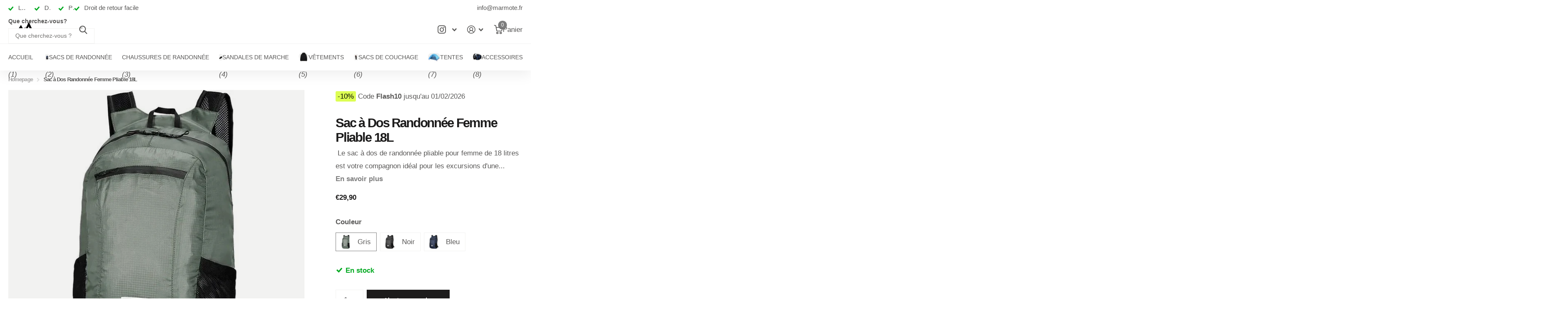

--- FILE ---
content_type: text/html; charset=utf-8
request_url: https://marmote.fr/products/sac-a-dos-femme-pliable-avec-rangement-18l
body_size: 49113
content:
<!doctype html>
<html lang="fr" data-theme="xtra" dir="ltr" class="no-js ">
	<head>
		<meta charset="utf-8">
		<meta http-equiv="x-ua-compatible" content="ie=edge">
		<title>Sac à Dos Randonnée Femme Pliable 18L &ndash; Marmote</title><meta name="description" content="Le sac à dos randonnée femme pliable 18L combine légèreté, ergonomie et style. Idéal pour vos journées d&#39;exploration, il offre un confort optimal et un rangement pratique. Un must-have pour les femmes actives et aventurières."><meta name="theme-color" content="">
		<meta name="MobileOptimized" content="320">
		<meta name="HandheldFriendly" content="true">
		<meta name="viewport" content="width=device-width, initial-scale=1, minimum-scale=1, maximum-scale=5, viewport-fit=cover, shrink-to-fit=no">
		<meta name="format-detection" content="telephone=no">
		<meta name="msapplication-config" content="//marmote.fr/cdn/shop/t/49/assets/browserconfig.xml?v=52024572095365081671744735628">
		<link rel="canonical" href="https://marmote.fr/products/sac-a-dos-femme-pliable-avec-rangement-18l">
		<link rel="preload" as="style" href="//marmote.fr/cdn/shop/t/49/assets/screen.css?v=94183854343952761391744735630">
		<link rel="preload" as="style" href="//marmote.fr/cdn/shop/t/49/assets/theme-xtra.css?v=93573482502964324901744735630">
		<link rel="preload" as="style" href="//marmote.fr/cdn/shop/t/49/assets/screen-settings.css?v=99331202244916065421764295906">
		
		
    
<link rel="preload" as="font" href="//marmote.fr/cdn/shop/t/49/assets/xtra.woff2?v=74598006880499421301744735630" crossorigin>
		<link href="//marmote.fr/cdn/shop/t/49/assets/screen.css?v=94183854343952761391744735630" rel="stylesheet" type="text/css" media="screen" />
		<link href="//marmote.fr/cdn/shop/t/49/assets/theme-xtra.css?v=93573482502964324901744735630" rel="stylesheet" type="text/css" media="screen" />
		<link href="//marmote.fr/cdn/shop/t/49/assets/screen-settings.css?v=99331202244916065421764295906" rel="stylesheet" type="text/css" media="screen" />
		<noscript><link rel="stylesheet" href="//marmote.fr/cdn/shop/t/49/assets/async-menu.css?v=155014583911830259811744735628"></noscript><link href="//marmote.fr/cdn/shop/t/49/assets/page-product.css?v=119493796049364278621744735630" rel="stylesheet" type="text/css" media="screen" />

<link rel="icon" href="//marmote.fr/cdn/shop/files/Design_sans_titre_5_3f6caa52-2a17-400e-a66c-3930d4c2b1a6.png?crop=center&height=32&v=1745424733&width=32" type="image/png">
			<link rel="mask-icon" href="safari-pinned-tab.svg" color="#333333">
			<link rel="apple-touch-icon" href="apple-touch-icon.png"><script>document.documentElement.classList.remove('no-js'); document.documentElement.classList.add('js');</script>
		<meta name="msapplication-config" content="//marmote.fr/cdn/shop/t/49/assets/browserconfig.xml?v=52024572095365081671744735628">
<meta property="og:title" content="Sac à Dos Randonnée Femme Pliable 18L">
<meta property="og:type" content="product">
<meta property="og:description" content="Le sac à dos randonnée femme pliable 18L combine légèreté, ergonomie et style. Idéal pour vos journées d&#39;exploration, il offre un confort optimal et un rangement pratique. Un must-have pour les femmes actives et aventurières.">
<meta property="og:site_name" content="Marmote">
<meta property="og:url" content="https://marmote.fr/products/sac-a-dos-femme-pliable-avec-rangement-18l">

  
  <meta property="product:price:amount" content="€29,90">
  <meta property="og:price:amount" content="€29,90">
  <meta property="og:price:currency" content="EUR">
  <meta property="og:availability" content="instock" />

<meta property="og:image" content="//marmote.fr/cdn/shop/files/sacadosrandonneefemmepliableavecrangement_8.png?crop=center&height=500&v=1699899943&width=600">

<meta name="twitter:title" content="Sac à Dos Randonnée Femme Pliable 18L">
<meta name="twitter:description" content="Le sac à dos randonnée femme pliable 18L combine légèreté, ergonomie et style. Idéal pour vos journées d&#39;exploration, il offre un confort optimal et un rangement pratique. Un must-have pour les femmes actives et aventurières.">
<meta name="twitter:site" content="Marmote">

  <meta name="twitter:card" content="//marmote.fr/cdn/shop/files/marmote.fr.svg?v=1711648386">

<meta property="twitter:image" content="//marmote.fr/cdn/shop/files/sacadosrandonneefemmepliableavecrangement_8.png?crop=center&height=500&v=1699899943&width=600">
<script type="application/ld+json">
  [
      {
        "@context": "http://schema.org",
        "@type": "Product",
        "name": "Sac à Dos Randonnée Femme Pliable 18L",
        "url": "https://marmote.fr/products/sac-a-dos-femme-pliable-avec-rangement-18l","brand": { "@type": "Brand", "name": "Marmote®" },"description": " Le sac à dos de randonnée pliable pour femme de 18 litres est votre compagnon idéal pour les excursions d'une journée. Ultra-léger et ergonomiquement conçu, il se plie facilement pour un rangement compact. Ses compartiments offrent un espace de rangement organisé, tandis que son design spécifique aux femmes assure un confort maximal. Ce sac combine fonctionnalité et style pour toutes vos aventures.\n ","image": "//marmote.fr/cdn/shop/files/sacadosrandonneefemmepliableavecrangement_8.png?crop=center&height=500&v=1699899943&width=600","gtin8": "7738148520434","sku": "14:350850#Dark Grey","offers": {
          "@type": "Offer",
          "price": "29.9",
          "url": "https://marmote.fr/products/sac-a-dos-femme-pliable-avec-rangement-18l",
          "priceValidUntil": "2027-01-17",
          "priceCurrency": "EUR",
            "availability": "https://schema.org/InStock",
            "inventoryLevel": "496"}
        
      },
    {
      "@context": "http://schema.org/",
      "@type": "Organization",
      "url": "https://marmote.fr/products/sac-a-dos-femme-pliable-avec-rangement-18l",
      "name": "Marmote",
      "legalName": "Marmote",
      "description": "Le sac à dos randonnée femme pliable 18L combine légèreté, ergonomie et style. Idéal pour vos journées d&#39;exploration, il offre un confort optimal et un rangement pratique. Un must-have pour les femmes actives et aventurières.","logo": "//marmote.fr/cdn/shop/files/marmote.fr.svg?v=1711648386",
        "image": "//marmote.fr/cdn/shop/files/marmote.fr.svg?v=1711648386","contactPoint": {
        "@type": "ContactPoint",
        "contactType": "Customer service",
        "telephone": "0620212190"
      },
      "address": {
        "@type": "PostalAddress",
        "streetAddress": "156 chemin de la pelouque ",
        "addressLocality": "Marseille",
        "postalCode": "13016",
        "addressCountry": "FRANCE"
      }
    },
    {
      "@context": "http://schema.org",
      "@type": "WebSite",
      "url": "https://marmote.fr/products/sac-a-dos-femme-pliable-avec-rangement-18l",
      "name": "Marmote",
      "description": "Le sac à dos randonnée femme pliable 18L combine légèreté, ergonomie et style. Idéal pour vos journées d&#39;exploration, il offre un confort optimal et un rangement pratique. Un must-have pour les femmes actives et aventurières.",
      "author": [
        {
          "@type": "Organization",
          "url": "https://www.someoneyouknow.online",
          "name": "Someoneyouknow",
          "address": {
            "@type": "PostalAddress",
            "streetAddress": "Wilhelminaplein 25",
            "addressLocality": "Eindhoven",
            "addressRegion": "NB",
            "postalCode": "5611 HG",
            "addressCountry": "NL"
          }
        }
      ]
    }
  ]
</script>

		<script>window.performance && window.performance.mark && window.performance.mark('shopify.content_for_header.start');</script><meta name="facebook-domain-verification" content="ujqrgkygr3pgzm1n92x9u3xc878hrq">
<meta name="facebook-domain-verification" content="9bav6umr1kir30mlotmereei49n2va">
<meta id="shopify-digital-wallet" name="shopify-digital-wallet" content="/12672598106/digital_wallets/dialog">
<meta name="shopify-checkout-api-token" content="4e53bcbe44dec0d700862f2bf0677902">
<meta id="in-context-paypal-metadata" data-shop-id="12672598106" data-venmo-supported="false" data-environment="production" data-locale="fr_FR" data-paypal-v4="true" data-currency="EUR">
<link rel="alternate" type="application/json+oembed" href="https://marmote.fr/products/sac-a-dos-femme-pliable-avec-rangement-18l.oembed">
<script async="async" src="/checkouts/internal/preloads.js?locale=fr-FR"></script>
<script id="apple-pay-shop-capabilities" type="application/json">{"shopId":12672598106,"countryCode":"FR","currencyCode":"EUR","merchantCapabilities":["supports3DS"],"merchantId":"gid:\/\/shopify\/Shop\/12672598106","merchantName":"Marmote","requiredBillingContactFields":["postalAddress","email","phone"],"requiredShippingContactFields":["postalAddress","email","phone"],"shippingType":"shipping","supportedNetworks":["visa","masterCard","amex","maestro"],"total":{"type":"pending","label":"Marmote","amount":"1.00"},"shopifyPaymentsEnabled":true,"supportsSubscriptions":true}</script>
<script id="shopify-features" type="application/json">{"accessToken":"4e53bcbe44dec0d700862f2bf0677902","betas":["rich-media-storefront-analytics"],"domain":"marmote.fr","predictiveSearch":true,"shopId":12672598106,"locale":"fr"}</script>
<script>var Shopify = Shopify || {};
Shopify.shop = "taylor-coopers.myshopify.com";
Shopify.locale = "fr";
Shopify.currency = {"active":"EUR","rate":"1.0"};
Shopify.country = "FR";
Shopify.theme = {"name":"Xtra","id":180901511513,"schema_name":"Xtra","schema_version":"5.3.0","theme_store_id":1609,"role":"main"};
Shopify.theme.handle = "null";
Shopify.theme.style = {"id":null,"handle":null};
Shopify.cdnHost = "marmote.fr/cdn";
Shopify.routes = Shopify.routes || {};
Shopify.routes.root = "/";</script>
<script type="module">!function(o){(o.Shopify=o.Shopify||{}).modules=!0}(window);</script>
<script>!function(o){function n(){var o=[];function n(){o.push(Array.prototype.slice.apply(arguments))}return n.q=o,n}var t=o.Shopify=o.Shopify||{};t.loadFeatures=n(),t.autoloadFeatures=n()}(window);</script>
<script id="shop-js-analytics" type="application/json">{"pageType":"product"}</script>
<script defer="defer" async type="module" src="//marmote.fr/cdn/shopifycloud/shop-js/modules/v2/client.init-shop-cart-sync_XvpUV7qp.fr.esm.js"></script>
<script defer="defer" async type="module" src="//marmote.fr/cdn/shopifycloud/shop-js/modules/v2/chunk.common_C2xzKNNs.esm.js"></script>
<script type="module">
  await import("//marmote.fr/cdn/shopifycloud/shop-js/modules/v2/client.init-shop-cart-sync_XvpUV7qp.fr.esm.js");
await import("//marmote.fr/cdn/shopifycloud/shop-js/modules/v2/chunk.common_C2xzKNNs.esm.js");

  window.Shopify.SignInWithShop?.initShopCartSync?.({"fedCMEnabled":true,"windoidEnabled":true});

</script>
<script>(function() {
  var isLoaded = false;
  function asyncLoad() {
    if (isLoaded) return;
    isLoaded = true;
    var urls = ["https:\/\/static.klaviyo.com\/onsite\/js\/klaviyo.js?company_id=VzYLHd\u0026shop=taylor-coopers.myshopify.com","https:\/\/static.klaviyo.com\/onsite\/js\/klaviyo.js?company_id=VzYLHd\u0026shop=taylor-coopers.myshopify.com","https:\/\/static.klaviyo.com\/onsite\/js\/klaviyo.js?company_id=VzYLHd\u0026shop=taylor-coopers.myshopify.com","https:\/\/loox.io\/widget\/VJW1t3wmB_\/loox.1649691967884.js?shop=taylor-coopers.myshopify.com"];
    for (var i = 0; i < urls.length; i++) {
      var s = document.createElement('script');
      s.type = 'text/javascript';
      s.async = true;
      s.src = urls[i];
      var x = document.getElementsByTagName('script')[0];
      x.parentNode.insertBefore(s, x);
    }
  };
  if(window.attachEvent) {
    window.attachEvent('onload', asyncLoad);
  } else {
    window.addEventListener('load', asyncLoad, false);
  }
})();</script>
<script id="__st">var __st={"a":12672598106,"offset":3600,"reqid":"8cf89158-c627-4f04-80ff-7be0da3ecaa4-1768638110","pageurl":"marmote.fr\/products\/sac-a-dos-femme-pliable-avec-rangement-18l","u":"0c1c363d157a","p":"product","rtyp":"product","rid":8574338138457};</script>
<script>window.ShopifyPaypalV4VisibilityTracking = true;</script>
<script id="captcha-bootstrap">!function(){'use strict';const t='contact',e='account',n='new_comment',o=[[t,t],['blogs',n],['comments',n],[t,'customer']],c=[[e,'customer_login'],[e,'guest_login'],[e,'recover_customer_password'],[e,'create_customer']],r=t=>t.map((([t,e])=>`form[action*='/${t}']:not([data-nocaptcha='true']) input[name='form_type'][value='${e}']`)).join(','),a=t=>()=>t?[...document.querySelectorAll(t)].map((t=>t.form)):[];function s(){const t=[...o],e=r(t);return a(e)}const i='password',u='form_key',d=['recaptcha-v3-token','g-recaptcha-response','h-captcha-response',i],f=()=>{try{return window.sessionStorage}catch{return}},m='__shopify_v',_=t=>t.elements[u];function p(t,e,n=!1){try{const o=window.sessionStorage,c=JSON.parse(o.getItem(e)),{data:r}=function(t){const{data:e,action:n}=t;return t[m]||n?{data:e,action:n}:{data:t,action:n}}(c);for(const[e,n]of Object.entries(r))t.elements[e]&&(t.elements[e].value=n);n&&o.removeItem(e)}catch(o){console.error('form repopulation failed',{error:o})}}const l='form_type',E='cptcha';function T(t){t.dataset[E]=!0}const w=window,h=w.document,L='Shopify',v='ce_forms',y='captcha';let A=!1;((t,e)=>{const n=(g='f06e6c50-85a8-45c8-87d0-21a2b65856fe',I='https://cdn.shopify.com/shopifycloud/storefront-forms-hcaptcha/ce_storefront_forms_captcha_hcaptcha.v1.5.2.iife.js',D={infoText:'Protégé par hCaptcha',privacyText:'Confidentialité',termsText:'Conditions'},(t,e,n)=>{const o=w[L][v],c=o.bindForm;if(c)return c(t,g,e,D).then(n);var r;o.q.push([[t,g,e,D],n]),r=I,A||(h.body.append(Object.assign(h.createElement('script'),{id:'captcha-provider',async:!0,src:r})),A=!0)});var g,I,D;w[L]=w[L]||{},w[L][v]=w[L][v]||{},w[L][v].q=[],w[L][y]=w[L][y]||{},w[L][y].protect=function(t,e){n(t,void 0,e),T(t)},Object.freeze(w[L][y]),function(t,e,n,w,h,L){const[v,y,A,g]=function(t,e,n){const i=e?o:[],u=t?c:[],d=[...i,...u],f=r(d),m=r(i),_=r(d.filter((([t,e])=>n.includes(e))));return[a(f),a(m),a(_),s()]}(w,h,L),I=t=>{const e=t.target;return e instanceof HTMLFormElement?e:e&&e.form},D=t=>v().includes(t);t.addEventListener('submit',(t=>{const e=I(t);if(!e)return;const n=D(e)&&!e.dataset.hcaptchaBound&&!e.dataset.recaptchaBound,o=_(e),c=g().includes(e)&&(!o||!o.value);(n||c)&&t.preventDefault(),c&&!n&&(function(t){try{if(!f())return;!function(t){const e=f();if(!e)return;const n=_(t);if(!n)return;const o=n.value;o&&e.removeItem(o)}(t);const e=Array.from(Array(32),(()=>Math.random().toString(36)[2])).join('');!function(t,e){_(t)||t.append(Object.assign(document.createElement('input'),{type:'hidden',name:u})),t.elements[u].value=e}(t,e),function(t,e){const n=f();if(!n)return;const o=[...t.querySelectorAll(`input[type='${i}']`)].map((({name:t})=>t)),c=[...d,...o],r={};for(const[a,s]of new FormData(t).entries())c.includes(a)||(r[a]=s);n.setItem(e,JSON.stringify({[m]:1,action:t.action,data:r}))}(t,e)}catch(e){console.error('failed to persist form',e)}}(e),e.submit())}));const S=(t,e)=>{t&&!t.dataset[E]&&(n(t,e.some((e=>e===t))),T(t))};for(const o of['focusin','change'])t.addEventListener(o,(t=>{const e=I(t);D(e)&&S(e,y())}));const B=e.get('form_key'),M=e.get(l),P=B&&M;t.addEventListener('DOMContentLoaded',(()=>{const t=y();if(P)for(const e of t)e.elements[l].value===M&&p(e,B);[...new Set([...A(),...v().filter((t=>'true'===t.dataset.shopifyCaptcha))])].forEach((e=>S(e,t)))}))}(h,new URLSearchParams(w.location.search),n,t,e,['guest_login'])})(!0,!0)}();</script>
<script integrity="sha256-4kQ18oKyAcykRKYeNunJcIwy7WH5gtpwJnB7kiuLZ1E=" data-source-attribution="shopify.loadfeatures" defer="defer" src="//marmote.fr/cdn/shopifycloud/storefront/assets/storefront/load_feature-a0a9edcb.js" crossorigin="anonymous"></script>
<script data-source-attribution="shopify.dynamic_checkout.dynamic.init">var Shopify=Shopify||{};Shopify.PaymentButton=Shopify.PaymentButton||{isStorefrontPortableWallets:!0,init:function(){window.Shopify.PaymentButton.init=function(){};var t=document.createElement("script");t.src="https://marmote.fr/cdn/shopifycloud/portable-wallets/latest/portable-wallets.fr.js",t.type="module",document.head.appendChild(t)}};
</script>
<script data-source-attribution="shopify.dynamic_checkout.buyer_consent">
  function portableWalletsHideBuyerConsent(e){var t=document.getElementById("shopify-buyer-consent"),n=document.getElementById("shopify-subscription-policy-button");t&&n&&(t.classList.add("hidden"),t.setAttribute("aria-hidden","true"),n.removeEventListener("click",e))}function portableWalletsShowBuyerConsent(e){var t=document.getElementById("shopify-buyer-consent"),n=document.getElementById("shopify-subscription-policy-button");t&&n&&(t.classList.remove("hidden"),t.removeAttribute("aria-hidden"),n.addEventListener("click",e))}window.Shopify?.PaymentButton&&(window.Shopify.PaymentButton.hideBuyerConsent=portableWalletsHideBuyerConsent,window.Shopify.PaymentButton.showBuyerConsent=portableWalletsShowBuyerConsent);
</script>
<script data-source-attribution="shopify.dynamic_checkout.cart.bootstrap">document.addEventListener("DOMContentLoaded",(function(){function t(){return document.querySelector("shopify-accelerated-checkout-cart, shopify-accelerated-checkout")}if(t())Shopify.PaymentButton.init();else{new MutationObserver((function(e,n){t()&&(Shopify.PaymentButton.init(),n.disconnect())})).observe(document.body,{childList:!0,subtree:!0})}}));
</script>
<link id="shopify-accelerated-checkout-styles" rel="stylesheet" media="screen" href="https://marmote.fr/cdn/shopifycloud/portable-wallets/latest/accelerated-checkout-backwards-compat.css" crossorigin="anonymous">
<style id="shopify-accelerated-checkout-cart">
        #shopify-buyer-consent {
  margin-top: 1em;
  display: inline-block;
  width: 100%;
}

#shopify-buyer-consent.hidden {
  display: none;
}

#shopify-subscription-policy-button {
  background: none;
  border: none;
  padding: 0;
  text-decoration: underline;
  font-size: inherit;
  cursor: pointer;
}

#shopify-subscription-policy-button::before {
  box-shadow: none;
}

      </style>

<script>window.performance && window.performance.mark && window.performance.mark('shopify.content_for_header.end');</script>
		
		<style data-shopify>
			:root {
				--scheme-1:                      #ffffff;
				--scheme-1_solid:                #ffffff;
				--scheme-1_bg:                   var(--scheme-1);
				--scheme-1_bg_dark:              var(--scheme-1_bg);
				--scheme-1_bg_var:               var(--scheme-1_bg_dark);
				--scheme-1_bg_secondary:         #f2f2f1;
				--scheme-1_fg:                   #585756;
				--scheme-1_fg_sat:               #ffffff;
				--scheme-1_title:                #1d1c1c;
				--scheme-1_title_solid:          #1d1c1c;

				--scheme-1_primary_btn_bg:       #7e7e7e;
				--scheme-1_primary_btn_bg_dark:  #6c6c6c;
				--scheme-1_primary_btn_fg:       #ffffff;
				--scheme-1_secondary_btn_bg:     #1d1c1c;
				--scheme-1_secondary_btn_bg_dark:#0b0a0a;
				--scheme-1_secondary_btn_fg:     #ffffff;
				--scheme-1_tertiary_btn_bg:      #585756;
				--scheme-1_tertiary_btn_bg_dark: #464544;
				--scheme-1_tertiary_btn_fg:      #ffffff;
				--scheme-1_btn_bg:       		var(--scheme-1_primary_btn_bg);
				--scheme-1_btn_bg_dark:  		var(--scheme-1_primary_btn_bg_dark);
				--scheme-1_btn_fg:       		var(--scheme-1_primary_btn_fg);
				--scheme-1_bd:                   #f2f2f1;
				--scheme-1_input_bg:             #ffffff;
				--scheme-1_input_fg:             #585756;
				--scheme-1_input_pl:             #72716f;
				--scheme-1_accent:               #7e7e7e;
				--scheme-1_accent_gradient:      linear-gradient(341deg, rgba(214, 210, 203, 1) 19%, rgba(159, 144, 134, 1) 100%);
				
				--scheme-1_fg_brightness: 0; 
				
					--primary_text_rgba:  				rgb(88, 87, 86);
					--body_bg:            				var(--scheme-1_bg);
				
				}select, .bv_atual, #root #content .f8sr select,
				[class^="palette-scheme-1"] select,
				[class^="palette-scheme-1"] .bv_atual,
				#root #content [class^="palette-scheme-1"] .f8sr select {
				background-image: url("data:image/svg+xml,%3Csvg xmlns='http://www.w3.org/2000/svg' xml:space='preserve' style='enable-background:new 0 0 12.7 7.7' viewBox='0 0 12.7 7.7' fill='%23585756'%3E%3Cpath d='M.3.2c.4-.3.9-.3 1.2.1l4.7 5.3 5-5.3c.3-.3.9-.4 1.2 0 .3.3.4.9 0 1.2l-5.7 6c-.1.1-.3.2-.5.2s-.5-.1-.6-.3l-5.3-6C-.1 1.1-.1.5.3.2z'/%3E%3C/svg%3E");
				}
				
					#root input[type="date"], #root .datepicker-input { background-image: url("data:image/svg+xml,%3Csvg xmlns='http://www.w3.org/2000/svg' xml:space='preserve' style='enable-background:new 0 0 14 16' viewBox='0 0 14 16' fill='%23585756'%3E%3Cpath d='M12.3 2H11V.8c0-.5-.3-.8-.7-.8s-.8.3-.8.8V2h-5V.8c0-.5-.3-.8-.7-.8S3 .3 3 .8V2H1.8C.8 2 0 2.8 0 3.8v10.5c0 1 .8 1.8 1.8 1.8h10.5c1 0 1.8-.8 1.8-1.8V3.8c-.1-1-.9-1.8-1.8-1.8zm.2 12.3c0 .1-.1.3-.3.3H1.8c-.1 0-.3-.1-.3-.3V7.5h11v6.8zm0-8.3h-11V3.8c0-.1.1-.3.3-.3h10.5c.1 0 .3.1.3.3V6z'/%3E%3C/svg%3E"); }
				
				select:focus, #root #content .f8sr select:focus,
				[class^="palette-scheme-1"] select:focus,
				#root #content [class^="palette-scheme-1"] .f8sr select:focus {
				background-image: url("data:image/svg+xml,%3Csvg xmlns='http://www.w3.org/2000/svg' xml:space='preserve' style='enable-background:new 0 0 12.7 7.7' viewBox='0 0 12.7 7.7' fill='%23585756'%3E%3Cpath d='M12.4 7.5c-.4.3-.9.3-1.2-.1L6.5 2.1l-5 5.3c-.3.3-.9.4-1.2 0-.3-.3-.4-.9 0-1.2L6 .2c.1-.1.3-.2.5-.2.3 0 .5.1.6.3l5.3 6c.4.3.4.9 0 1.2z'/%3E%3C/svg%3E");
				}
				:root, [class^="palette-scheme-1"], [data-active-content*="scheme-1"] {
				--primary_bg:             var(--scheme-1_bg);
				--bg_secondary:           var(--scheme-1_bg_secondary);
				--primary_text:           var(--scheme-1_fg);
				--primary_text_h:         var(--scheme-1_title);
				--headings_text:          var(--primary_text_h);
				--headings_text_solid:    var(--scheme-1_title_solid);
				--primary_bg_btn:         var(--scheme-1_primary_btn_bg);
				--primary_bg_btn_dark:    var(--scheme-1_primary_btn_bg_dark);
				--primary_btn_text:       var(--scheme-1_primary_btn_fg);
				--secondary_bg_btn:       var(--scheme-1_secondary_btn_bg);
				--secondary_bg_btn_dark:  var(--scheme-1_secondary_btn_bg_dark);
				--secondary_btn_text:     var(--scheme-1_secondary_btn_fg);
				--tertiary_bg_btn:        var(--scheme-1_tertiary_btn_bg);
				--tertiary_bg_btn_dark:   var(--scheme-1_tertiary_btn_bg_dark);
				--tertiary_btn_text:      var(--scheme-1_tertiary_btn_fg);
				--custom_input_bg:        var(--scheme-1_input_bg);
				--custom_input_fg:        var(--scheme-1_input_fg);
				--custom_input_pl:        var(--scheme-1_input_pl);
				--custom_input_bd:        var(--scheme-1_bd);
				--custom_bd:              var(--custom_input_bd);
				--secondary_bg: 		  var(--primary_bg_btn);
				--accent:                 var(--scheme-1_accent);
				--accent_gradient:        var(--scheme-1_accent_gradient);
				--primary_text_brightness:var(--scheme-1_fg_brightness);
				}
				
			:root {
				--scheme-2:                      #1d1c1c;
				--scheme-2_solid:                #1d1c1c;
				--scheme-2_bg:                   var(--scheme-2);
				--scheme-2_bg_dark:              #181717;
				--scheme-2_bg_var:               var(--scheme-2_bg_dark);
				--scheme-2_bg_secondary:         #7e7e7e;
				--scheme-2_fg:                   #ffffff;
				--scheme-2_fg_sat:               #ffffff;
				--scheme-2_title:                #ffffff;
				--scheme-2_title_solid:          #ffffff;

				--scheme-2_primary_btn_bg:       #ffffff;
				--scheme-2_primary_btn_bg_dark:  #ededed;
				--scheme-2_primary_btn_fg:       #585756;
				--scheme-2_secondary_btn_bg:     #7e7e7e;
				--scheme-2_secondary_btn_bg_dark:#6c6c6c;
				--scheme-2_secondary_btn_fg:     #ffffff;
				--scheme-2_tertiary_btn_bg:      #f4f2ed;
				--scheme-2_tertiary_btn_bg_dark: #e6e2d7;
				--scheme-2_tertiary_btn_fg:      #585756;
				--scheme-2_btn_bg:       		var(--scheme-2_primary_btn_bg);
				--scheme-2_btn_bg_dark:  		var(--scheme-2_primary_btn_bg_dark);
				--scheme-2_btn_fg:       		var(--scheme-2_primary_btn_fg);
				--scheme-2_bd:                   #f2f2f1;
				--scheme-2_input_bg:             #ffffff;
				--scheme-2_input_fg:             #585756;
				--scheme-2_input_pl:             #72716f;
				--scheme-2_accent:               #7e7e7e;
				--scheme-2_accent_gradient:      #7e7e7e;
				
				--scheme-2_fg_brightness: 1; 
				
				}
				[class^="palette-scheme-2"] select,
				[class^="palette-scheme-2"] .bv_atual,
				#root #content [class^="palette-scheme-2"] .f8sr select {
				background-image: url("data:image/svg+xml,%3Csvg xmlns='http://www.w3.org/2000/svg' xml:space='preserve' style='enable-background:new 0 0 12.7 7.7' viewBox='0 0 12.7 7.7' fill='%23585756'%3E%3Cpath d='M.3.2c.4-.3.9-.3 1.2.1l4.7 5.3 5-5.3c.3-.3.9-.4 1.2 0 .3.3.4.9 0 1.2l-5.7 6c-.1.1-.3.2-.5.2s-.5-.1-.6-.3l-5.3-6C-.1 1.1-.1.5.3.2z'/%3E%3C/svg%3E");
				}
				
				
				[class^="palette-scheme-2"] select:focus,
				#root #content [class^="palette-scheme-2"] .f8sr select:focus {
				background-image: url("data:image/svg+xml,%3Csvg xmlns='http://www.w3.org/2000/svg' xml:space='preserve' style='enable-background:new 0 0 12.7 7.7' viewBox='0 0 12.7 7.7' fill='%23585756'%3E%3Cpath d='M12.4 7.5c-.4.3-.9.3-1.2-.1L6.5 2.1l-5 5.3c-.3.3-.9.4-1.2 0-.3-.3-.4-.9 0-1.2L6 .2c.1-.1.3-.2.5-.2.3 0 .5.1.6.3l5.3 6c.4.3.4.9 0 1.2z'/%3E%3C/svg%3E");
				}
				[class^="palette-scheme-2"], [data-active-content*="scheme-2"] {
				--primary_bg:             var(--scheme-2_bg);
				--bg_secondary:           var(--scheme-2_bg_secondary);
				--primary_text:           var(--scheme-2_fg);
				--primary_text_h:         var(--scheme-2_title);
				--headings_text:          var(--primary_text_h);
				--headings_text_solid:    var(--scheme-2_title_solid);
				--primary_bg_btn:         var(--scheme-2_primary_btn_bg);
				--primary_bg_btn_dark:    var(--scheme-2_primary_btn_bg_dark);
				--primary_btn_text:       var(--scheme-2_primary_btn_fg);
				--secondary_bg_btn:       var(--scheme-2_secondary_btn_bg);
				--secondary_bg_btn_dark:  var(--scheme-2_secondary_btn_bg_dark);
				--secondary_btn_text:     var(--scheme-2_secondary_btn_fg);
				--tertiary_bg_btn:        var(--scheme-2_tertiary_btn_bg);
				--tertiary_bg_btn_dark:   var(--scheme-2_tertiary_btn_bg_dark);
				--tertiary_btn_text:      var(--scheme-2_tertiary_btn_fg);
				--custom_input_bg:        var(--scheme-2_input_bg);
				--custom_input_fg:        var(--scheme-2_input_fg);
				--custom_input_pl:        var(--scheme-2_input_pl);
				--custom_input_bd:        var(--scheme-2_bd);
				--custom_bd:              var(--custom_input_bd);
				--secondary_bg: 		  var(--primary_bg_btn);
				--accent:                 var(--scheme-2_accent);
				--accent_gradient:        var(--scheme-2_accent_gradient);
				--primary_text_brightness:var(--scheme-2_fg_brightness);
				}
				
			:root {
				--scheme-3:                      #f2f2f1;
				--scheme-3_solid:                #f2f2f1;
				--scheme-3_bg:                   var(--scheme-3);
				--scheme-3_bg_dark:              #ededec;
				--scheme-3_bg_var:               var(--scheme-3_bg_dark);
				--scheme-3_bg_secondary:         #ffffff;
				--scheme-3_fg:                   #585756;
				--scheme-3_fg_sat:               #ffffff;
				--scheme-3_title:                #1d1c1c;
				--scheme-3_title_solid:          #1d1c1c;

				--scheme-3_primary_btn_bg:       #1d1c1c;
				--scheme-3_primary_btn_bg_dark:  #0b0a0a;
				--scheme-3_primary_btn_fg:       #ffffff;
				--scheme-3_secondary_btn_bg:     #7e7e7e;
				--scheme-3_secondary_btn_bg_dark:#6c6c6c;
				--scheme-3_secondary_btn_fg:     #ffffff;
				--scheme-3_tertiary_btn_bg:      #ffffff;
				--scheme-3_tertiary_btn_bg_dark: #ededed;
				--scheme-3_tertiary_btn_fg:      #585756;
				--scheme-3_btn_bg:       		var(--scheme-3_primary_btn_bg);
				--scheme-3_btn_bg_dark:  		var(--scheme-3_primary_btn_bg_dark);
				--scheme-3_btn_fg:       		var(--scheme-3_primary_btn_fg);
				--scheme-3_bd:                   #f2f2f1;
				--scheme-3_input_bg:             #ffffff;
				--scheme-3_input_fg:             #0b1613;
				--scheme-3_input_pl:             #1c3830;
				--scheme-3_accent:               #7e7e7e;
				--scheme-3_accent_gradient:      #7e7e7e;
				
				--scheme-3_fg_brightness: 0; 
				
				}
				[class^="palette-scheme-3"] select,
				[class^="palette-scheme-3"] .bv_atual,
				#root #content [class^="palette-scheme-3"] .f8sr select {
				background-image: url("data:image/svg+xml,%3Csvg xmlns='http://www.w3.org/2000/svg' xml:space='preserve' style='enable-background:new 0 0 12.7 7.7' viewBox='0 0 12.7 7.7' fill='%230b1613'%3E%3Cpath d='M.3.2c.4-.3.9-.3 1.2.1l4.7 5.3 5-5.3c.3-.3.9-.4 1.2 0 .3.3.4.9 0 1.2l-5.7 6c-.1.1-.3.2-.5.2s-.5-.1-.6-.3l-5.3-6C-.1 1.1-.1.5.3.2z'/%3E%3C/svg%3E");
				}
				
				
				[class^="palette-scheme-3"] select:focus,
				#root #content [class^="palette-scheme-3"] .f8sr select:focus {
				background-image: url("data:image/svg+xml,%3Csvg xmlns='http://www.w3.org/2000/svg' xml:space='preserve' style='enable-background:new 0 0 12.7 7.7' viewBox='0 0 12.7 7.7' fill='%230b1613'%3E%3Cpath d='M12.4 7.5c-.4.3-.9.3-1.2-.1L6.5 2.1l-5 5.3c-.3.3-.9.4-1.2 0-.3-.3-.4-.9 0-1.2L6 .2c.1-.1.3-.2.5-.2.3 0 .5.1.6.3l5.3 6c.4.3.4.9 0 1.2z'/%3E%3C/svg%3E");
				}
				[class^="palette-scheme-3"], [data-active-content*="scheme-3"] {
				--primary_bg:             var(--scheme-3_bg);
				--bg_secondary:           var(--scheme-3_bg_secondary);
				--primary_text:           var(--scheme-3_fg);
				--primary_text_h:         var(--scheme-3_title);
				--headings_text:          var(--primary_text_h);
				--headings_text_solid:    var(--scheme-3_title_solid);
				--primary_bg_btn:         var(--scheme-3_primary_btn_bg);
				--primary_bg_btn_dark:    var(--scheme-3_primary_btn_bg_dark);
				--primary_btn_text:       var(--scheme-3_primary_btn_fg);
				--secondary_bg_btn:       var(--scheme-3_secondary_btn_bg);
				--secondary_bg_btn_dark:  var(--scheme-3_secondary_btn_bg_dark);
				--secondary_btn_text:     var(--scheme-3_secondary_btn_fg);
				--tertiary_bg_btn:        var(--scheme-3_tertiary_btn_bg);
				--tertiary_bg_btn_dark:   var(--scheme-3_tertiary_btn_bg_dark);
				--tertiary_btn_text:      var(--scheme-3_tertiary_btn_fg);
				--custom_input_bg:        var(--scheme-3_input_bg);
				--custom_input_fg:        var(--scheme-3_input_fg);
				--custom_input_pl:        var(--scheme-3_input_pl);
				--custom_input_bd:        var(--scheme-3_bd);
				--custom_bd:              var(--custom_input_bd);
				--secondary_bg: 		  var(--primary_bg_btn);
				--accent:                 var(--scheme-3_accent);
				--accent_gradient:        var(--scheme-3_accent_gradient);
				--primary_text_brightness:var(--scheme-3_fg_brightness);
				}
				
			:root {
				--scheme-4:                      #585756;
				--scheme-4_solid:                #585756;
				--scheme-4_bg:                   var(--scheme-4);
				--scheme-4_bg_dark:              #535251;
				--scheme-4_bg_var:               var(--scheme-4_bg_dark);
				--scheme-4_bg_secondary:         #f2f2f1;
				--scheme-4_fg:                   #ffffff;
				--scheme-4_fg_sat:               #ffffff;
				--scheme-4_title:                #ffffff;
				--scheme-4_title_solid:          #ffffff;

				--scheme-4_primary_btn_bg:       #ffffff;
				--scheme-4_primary_btn_bg_dark:  #ededed;
				--scheme-4_primary_btn_fg:       #585756;
				--scheme-4_secondary_btn_bg:     #1d1c1c;
				--scheme-4_secondary_btn_bg_dark:#0b0a0a;
				--scheme-4_secondary_btn_fg:     #ffffff;
				--scheme-4_tertiary_btn_bg:      #585756;
				--scheme-4_tertiary_btn_bg_dark: #464544;
				--scheme-4_tertiary_btn_fg:      #ffffff;
				--scheme-4_btn_bg:       		var(--scheme-4_primary_btn_bg);
				--scheme-4_btn_bg_dark:  		var(--scheme-4_primary_btn_bg_dark);
				--scheme-4_btn_fg:       		var(--scheme-4_primary_btn_fg);
				--scheme-4_bd:                   #f2f2f1;
				--scheme-4_input_bg:             #ffffff;
				--scheme-4_input_fg:             #585756;
				--scheme-4_input_pl:             #72716f;
				--scheme-4_accent:               #ffffff;
				--scheme-4_accent_gradient:      #ffffff;
				
				--scheme-4_fg_brightness: 1; 
				
				}
				[class^="palette-scheme-4"] select,
				[class^="palette-scheme-4"] .bv_atual,
				#root #content [class^="palette-scheme-4"] .f8sr select {
				background-image: url("data:image/svg+xml,%3Csvg xmlns='http://www.w3.org/2000/svg' xml:space='preserve' style='enable-background:new 0 0 12.7 7.7' viewBox='0 0 12.7 7.7' fill='%23585756'%3E%3Cpath d='M.3.2c.4-.3.9-.3 1.2.1l4.7 5.3 5-5.3c.3-.3.9-.4 1.2 0 .3.3.4.9 0 1.2l-5.7 6c-.1.1-.3.2-.5.2s-.5-.1-.6-.3l-5.3-6C-.1 1.1-.1.5.3.2z'/%3E%3C/svg%3E");
				}
				
				
				[class^="palette-scheme-4"] select:focus,
				#root #content [class^="palette-scheme-4"] .f8sr select:focus {
				background-image: url("data:image/svg+xml,%3Csvg xmlns='http://www.w3.org/2000/svg' xml:space='preserve' style='enable-background:new 0 0 12.7 7.7' viewBox='0 0 12.7 7.7' fill='%23585756'%3E%3Cpath d='M12.4 7.5c-.4.3-.9.3-1.2-.1L6.5 2.1l-5 5.3c-.3.3-.9.4-1.2 0-.3-.3-.4-.9 0-1.2L6 .2c.1-.1.3-.2.5-.2.3 0 .5.1.6.3l5.3 6c.4.3.4.9 0 1.2z'/%3E%3C/svg%3E");
				}
				[class^="palette-scheme-4"], [data-active-content*="scheme-4"] {
				--primary_bg:             var(--scheme-4_bg);
				--bg_secondary:           var(--scheme-4_bg_secondary);
				--primary_text:           var(--scheme-4_fg);
				--primary_text_h:         var(--scheme-4_title);
				--headings_text:          var(--primary_text_h);
				--headings_text_solid:    var(--scheme-4_title_solid);
				--primary_bg_btn:         var(--scheme-4_primary_btn_bg);
				--primary_bg_btn_dark:    var(--scheme-4_primary_btn_bg_dark);
				--primary_btn_text:       var(--scheme-4_primary_btn_fg);
				--secondary_bg_btn:       var(--scheme-4_secondary_btn_bg);
				--secondary_bg_btn_dark:  var(--scheme-4_secondary_btn_bg_dark);
				--secondary_btn_text:     var(--scheme-4_secondary_btn_fg);
				--tertiary_bg_btn:        var(--scheme-4_tertiary_btn_bg);
				--tertiary_bg_btn_dark:   var(--scheme-4_tertiary_btn_bg_dark);
				--tertiary_btn_text:      var(--scheme-4_tertiary_btn_fg);
				--custom_input_bg:        var(--scheme-4_input_bg);
				--custom_input_fg:        var(--scheme-4_input_fg);
				--custom_input_pl:        var(--scheme-4_input_pl);
				--custom_input_bd:        var(--scheme-4_bd);
				--custom_bd:              var(--custom_input_bd);
				--secondary_bg: 		  var(--primary_bg_btn);
				--accent:                 var(--scheme-4_accent);
				--accent_gradient:        var(--scheme-4_accent_gradient);
				--primary_text_brightness:var(--scheme-4_fg_brightness);
				}
				
			:root {
				--scheme-5:                      #1d1c1c;
				--scheme-5_solid:                #1d1c1c;
				--scheme-5_bg:                   var(--scheme-5);
				--scheme-5_bg_dark:              #181717;
				--scheme-5_bg_var:               var(--scheme-5_bg_dark);
				--scheme-5_bg_secondary:         #ddfe53;
				--scheme-5_fg:                   #ffffff;
				--scheme-5_fg_sat:               #ffffff;
				--scheme-5_title:                #ddfe53;
				--scheme-5_title_solid:          #ddfe53;

				--scheme-5_primary_btn_bg:       #ddfe53;
				--scheme-5_primary_btn_bg_dark:  #d6fe30;
				--scheme-5_primary_btn_fg:       #ffffff;
				--scheme-5_secondary_btn_bg:     #ddfe53;
				--scheme-5_secondary_btn_bg_dark:#d6fe30;
				--scheme-5_secondary_btn_fg:     #ffffff;
				--scheme-5_tertiary_btn_bg:      #ffffff;
				--scheme-5_tertiary_btn_bg_dark: #ededed;
				--scheme-5_tertiary_btn_fg:      #ddfe53;
				--scheme-5_btn_bg:       		var(--scheme-5_primary_btn_bg);
				--scheme-5_btn_bg_dark:  		var(--scheme-5_primary_btn_bg_dark);
				--scheme-5_btn_fg:       		var(--scheme-5_primary_btn_fg);
				--scheme-5_bd:                   #fafafa;
				--scheme-5_input_bg:             #ffffff;
				--scheme-5_input_fg:             #585756;
				--scheme-5_input_pl:             #72716f;
				--scheme-5_accent:               #ffffff;
				--scheme-5_accent_gradient:      #ffffff;
				
				--scheme-5_fg_brightness: 1; 
				
				}
				[class^="palette-scheme-5"] select,
				[class^="palette-scheme-5"] .bv_atual,
				#root #content [class^="palette-scheme-5"] .f8sr select {
				background-image: url("data:image/svg+xml,%3Csvg xmlns='http://www.w3.org/2000/svg' xml:space='preserve' style='enable-background:new 0 0 12.7 7.7' viewBox='0 0 12.7 7.7' fill='%23585756'%3E%3Cpath d='M.3.2c.4-.3.9-.3 1.2.1l4.7 5.3 5-5.3c.3-.3.9-.4 1.2 0 .3.3.4.9 0 1.2l-5.7 6c-.1.1-.3.2-.5.2s-.5-.1-.6-.3l-5.3-6C-.1 1.1-.1.5.3.2z'/%3E%3C/svg%3E");
				}
				
				
				[class^="palette-scheme-5"] select:focus,
				#root #content [class^="palette-scheme-5"] .f8sr select:focus {
				background-image: url("data:image/svg+xml,%3Csvg xmlns='http://www.w3.org/2000/svg' xml:space='preserve' style='enable-background:new 0 0 12.7 7.7' viewBox='0 0 12.7 7.7' fill='%23585756'%3E%3Cpath d='M12.4 7.5c-.4.3-.9.3-1.2-.1L6.5 2.1l-5 5.3c-.3.3-.9.4-1.2 0-.3-.3-.4-.9 0-1.2L6 .2c.1-.1.3-.2.5-.2.3 0 .5.1.6.3l5.3 6c.4.3.4.9 0 1.2z'/%3E%3C/svg%3E");
				}
				[class^="palette-scheme-5"], [data-active-content*="scheme-5"] {
				--primary_bg:             var(--scheme-5_bg);
				--bg_secondary:           var(--scheme-5_bg_secondary);
				--primary_text:           var(--scheme-5_fg);
				--primary_text_h:         var(--scheme-5_title);
				--headings_text:          var(--primary_text_h);
				--headings_text_solid:    var(--scheme-5_title_solid);
				--primary_bg_btn:         var(--scheme-5_primary_btn_bg);
				--primary_bg_btn_dark:    var(--scheme-5_primary_btn_bg_dark);
				--primary_btn_text:       var(--scheme-5_primary_btn_fg);
				--secondary_bg_btn:       var(--scheme-5_secondary_btn_bg);
				--secondary_bg_btn_dark:  var(--scheme-5_secondary_btn_bg_dark);
				--secondary_btn_text:     var(--scheme-5_secondary_btn_fg);
				--tertiary_bg_btn:        var(--scheme-5_tertiary_btn_bg);
				--tertiary_bg_btn_dark:   var(--scheme-5_tertiary_btn_bg_dark);
				--tertiary_btn_text:      var(--scheme-5_tertiary_btn_fg);
				--custom_input_bg:        var(--scheme-5_input_bg);
				--custom_input_fg:        var(--scheme-5_input_fg);
				--custom_input_pl:        var(--scheme-5_input_pl);
				--custom_input_bd:        var(--scheme-5_bd);
				--custom_bd:              var(--custom_input_bd);
				--secondary_bg: 		  var(--primary_bg_btn);
				--accent:                 var(--scheme-5_accent);
				--accent_gradient:        var(--scheme-5_accent_gradient);
				--primary_text_brightness:var(--scheme-5_fg_brightness);
				}
				
			:root {
				--scheme-6:                      #ddfe53;
				--scheme-6_solid:                #ddfe53;
				--scheme-6_bg:                   var(--scheme-6);
				--scheme-6_bg_dark:              #dbfe49;
				--scheme-6_bg_var:               var(--scheme-6_bg_dark);
				--scheme-6_bg_secondary:         #ffffff;
				--scheme-6_fg:                   #1d1c1c;
				--scheme-6_fg_sat:               #dcdbdb;
				--scheme-6_title:                #1d1c1c;
				--scheme-6_title_solid:          #1d1c1c;

				--scheme-6_primary_btn_bg:       #1d1c1c;
				--scheme-6_primary_btn_bg_dark:  #0b0a0a;
				--scheme-6_primary_btn_fg:       #ffffff;
				--scheme-6_secondary_btn_bg:     #1d1c1c;
				--scheme-6_secondary_btn_bg_dark:#0b0a0a;
				--scheme-6_secondary_btn_fg:     #ffffff;
				--scheme-6_tertiary_btn_bg:      #585756;
				--scheme-6_tertiary_btn_bg_dark: #464544;
				--scheme-6_tertiary_btn_fg:      #ffffff;
				--scheme-6_btn_bg:       		var(--scheme-6_primary_btn_bg);
				--scheme-6_btn_bg_dark:  		var(--scheme-6_primary_btn_bg_dark);
				--scheme-6_btn_fg:       		var(--scheme-6_primary_btn_fg);
				--scheme-6_bd:                   #f2f2f1;
				--scheme-6_input_bg:             #ffffff;
				--scheme-6_input_fg:             #585756;
				--scheme-6_input_pl:             #72716f;
				--scheme-6_accent:               #7e7e7e;
				--scheme-6_accent_gradient:      #7e7e7e;
				
				--scheme-6_fg_brightness: 0; 
				
				}
				[class^="palette-scheme-6"] select,
				[class^="palette-scheme-6"] .bv_atual,
				#root #content [class^="palette-scheme-6"] .f8sr select {
				background-image: url("data:image/svg+xml,%3Csvg xmlns='http://www.w3.org/2000/svg' xml:space='preserve' style='enable-background:new 0 0 12.7 7.7' viewBox='0 0 12.7 7.7' fill='%23585756'%3E%3Cpath d='M.3.2c.4-.3.9-.3 1.2.1l4.7 5.3 5-5.3c.3-.3.9-.4 1.2 0 .3.3.4.9 0 1.2l-5.7 6c-.1.1-.3.2-.5.2s-.5-.1-.6-.3l-5.3-6C-.1 1.1-.1.5.3.2z'/%3E%3C/svg%3E");
				}
				
				
				[class^="palette-scheme-6"] select:focus,
				#root #content [class^="palette-scheme-6"] .f8sr select:focus {
				background-image: url("data:image/svg+xml,%3Csvg xmlns='http://www.w3.org/2000/svg' xml:space='preserve' style='enable-background:new 0 0 12.7 7.7' viewBox='0 0 12.7 7.7' fill='%23585756'%3E%3Cpath d='M12.4 7.5c-.4.3-.9.3-1.2-.1L6.5 2.1l-5 5.3c-.3.3-.9.4-1.2 0-.3-.3-.4-.9 0-1.2L6 .2c.1-.1.3-.2.5-.2.3 0 .5.1.6.3l5.3 6c.4.3.4.9 0 1.2z'/%3E%3C/svg%3E");
				}
				[class^="palette-scheme-6"], [data-active-content*="scheme-6"] {
				--primary_bg:             var(--scheme-6_bg);
				--bg_secondary:           var(--scheme-6_bg_secondary);
				--primary_text:           var(--scheme-6_fg);
				--primary_text_h:         var(--scheme-6_title);
				--headings_text:          var(--primary_text_h);
				--headings_text_solid:    var(--scheme-6_title_solid);
				--primary_bg_btn:         var(--scheme-6_primary_btn_bg);
				--primary_bg_btn_dark:    var(--scheme-6_primary_btn_bg_dark);
				--primary_btn_text:       var(--scheme-6_primary_btn_fg);
				--secondary_bg_btn:       var(--scheme-6_secondary_btn_bg);
				--secondary_bg_btn_dark:  var(--scheme-6_secondary_btn_bg_dark);
				--secondary_btn_text:     var(--scheme-6_secondary_btn_fg);
				--tertiary_bg_btn:        var(--scheme-6_tertiary_btn_bg);
				--tertiary_bg_btn_dark:   var(--scheme-6_tertiary_btn_bg_dark);
				--tertiary_btn_text:      var(--scheme-6_tertiary_btn_fg);
				--custom_input_bg:        var(--scheme-6_input_bg);
				--custom_input_fg:        var(--scheme-6_input_fg);
				--custom_input_pl:        var(--scheme-6_input_pl);
				--custom_input_bd:        var(--scheme-6_bd);
				--custom_bd:              var(--custom_input_bd);
				--secondary_bg: 		  var(--primary_bg_btn);
				--accent:                 var(--scheme-6_accent);
				--accent_gradient:        var(--scheme-6_accent_gradient);
				--primary_text_brightness:var(--scheme-6_fg_brightness);
				}
				
			:root {
				--scheme-7:                      #454141;
				--scheme-7_solid:                #454141;
				--scheme-7_bg:                   var(--scheme-7);
				--scheme-7_bg_dark:              #403c3c;
				--scheme-7_bg_var:               var(--scheme-7_bg_dark);
				--scheme-7_bg_secondary:         #7e7e7e;
				--scheme-7_fg:                   #585756;
				--scheme-7_fg_sat:               #ffffff;
				--scheme-7_title:                #1d1c1c;
				--scheme-7_title_solid:          #1d1c1c;

				--scheme-7_primary_btn_bg:       #7e7e7e;
				--scheme-7_primary_btn_bg_dark:  #6c6c6c;
				--scheme-7_primary_btn_fg:       #ffffff;
				--scheme-7_secondary_btn_bg:     #1d1c1c;
				--scheme-7_secondary_btn_bg_dark:#0b0a0a;
				--scheme-7_secondary_btn_fg:     #ffffff;
				--scheme-7_tertiary_btn_bg:      #585756;
				--scheme-7_tertiary_btn_bg_dark: #464544;
				--scheme-7_tertiary_btn_fg:      #ffffff;
				--scheme-7_btn_bg:       		var(--scheme-7_primary_btn_bg);
				--scheme-7_btn_bg_dark:  		var(--scheme-7_primary_btn_bg_dark);
				--scheme-7_btn_fg:       		var(--scheme-7_primary_btn_fg);
				--scheme-7_bd:                   #f2f2f1;
				--scheme-7_input_bg:             #ffffff;
				--scheme-7_input_fg:             #585756;
				--scheme-7_input_pl:             #72716f;
				--scheme-7_accent:               #7e7e7e;
				--scheme-7_accent_gradient:      #7e7e7e;
				
				--scheme-7_fg_brightness: 0; 
				
				}
				[class^="palette-scheme-7"] select,
				[class^="palette-scheme-7"] .bv_atual,
				#root #content [class^="palette-scheme-7"] .f8sr select {
				background-image: url("data:image/svg+xml,%3Csvg xmlns='http://www.w3.org/2000/svg' xml:space='preserve' style='enable-background:new 0 0 12.7 7.7' viewBox='0 0 12.7 7.7' fill='%23585756'%3E%3Cpath d='M.3.2c.4-.3.9-.3 1.2.1l4.7 5.3 5-5.3c.3-.3.9-.4 1.2 0 .3.3.4.9 0 1.2l-5.7 6c-.1.1-.3.2-.5.2s-.5-.1-.6-.3l-5.3-6C-.1 1.1-.1.5.3.2z'/%3E%3C/svg%3E");
				}
				
				
				[class^="palette-scheme-7"] select:focus,
				#root #content [class^="palette-scheme-7"] .f8sr select:focus {
				background-image: url("data:image/svg+xml,%3Csvg xmlns='http://www.w3.org/2000/svg' xml:space='preserve' style='enable-background:new 0 0 12.7 7.7' viewBox='0 0 12.7 7.7' fill='%23585756'%3E%3Cpath d='M12.4 7.5c-.4.3-.9.3-1.2-.1L6.5 2.1l-5 5.3c-.3.3-.9.4-1.2 0-.3-.3-.4-.9 0-1.2L6 .2c.1-.1.3-.2.5-.2.3 0 .5.1.6.3l5.3 6c.4.3.4.9 0 1.2z'/%3E%3C/svg%3E");
				}
				[class^="palette-scheme-7"], [data-active-content*="scheme-7"] {
				--primary_bg:             var(--scheme-7_bg);
				--bg_secondary:           var(--scheme-7_bg_secondary);
				--primary_text:           var(--scheme-7_fg);
				--primary_text_h:         var(--scheme-7_title);
				--headings_text:          var(--primary_text_h);
				--headings_text_solid:    var(--scheme-7_title_solid);
				--primary_bg_btn:         var(--scheme-7_primary_btn_bg);
				--primary_bg_btn_dark:    var(--scheme-7_primary_btn_bg_dark);
				--primary_btn_text:       var(--scheme-7_primary_btn_fg);
				--secondary_bg_btn:       var(--scheme-7_secondary_btn_bg);
				--secondary_bg_btn_dark:  var(--scheme-7_secondary_btn_bg_dark);
				--secondary_btn_text:     var(--scheme-7_secondary_btn_fg);
				--tertiary_bg_btn:        var(--scheme-7_tertiary_btn_bg);
				--tertiary_bg_btn_dark:   var(--scheme-7_tertiary_btn_bg_dark);
				--tertiary_btn_text:      var(--scheme-7_tertiary_btn_fg);
				--custom_input_bg:        var(--scheme-7_input_bg);
				--custom_input_fg:        var(--scheme-7_input_fg);
				--custom_input_pl:        var(--scheme-7_input_pl);
				--custom_input_bd:        var(--scheme-7_bd);
				--custom_bd:              var(--custom_input_bd);
				--secondary_bg: 		  var(--primary_bg_btn);
				--accent:                 var(--scheme-7_accent);
				--accent_gradient:        var(--scheme-7_accent_gradient);
				--primary_text_brightness:var(--scheme-7_fg_brightness);
				}
				
			:root {
				--scheme-8:                      #e00b25;
				--scheme-8_solid:                #e00b25;
				--scheme-8_bg:                   var(--scheme-8);
				--scheme-8_bg_dark:              #d60b23;
				--scheme-8_bg_var:               var(--scheme-8_bg_dark);
				--scheme-8_bg_secondary:         #f4f2ed;
				--scheme-8_fg:                   #ffffff;
				--scheme-8_fg_sat:               #ffffff;
				--scheme-8_title:                #ffffff;
				--scheme-8_title_solid:          #ffffff;

				--scheme-8_primary_btn_bg:       #ffffff;
				--scheme-8_primary_btn_bg_dark:  #ededed;
				--scheme-8_primary_btn_fg:       #585756;
				--scheme-8_secondary_btn_bg:     #1d1c1c;
				--scheme-8_secondary_btn_bg_dark:#0b0a0a;
				--scheme-8_secondary_btn_fg:     #ffffff;
				--scheme-8_tertiary_btn_bg:      #7e7e7e;
				--scheme-8_tertiary_btn_bg_dark: #6c6c6c;
				--scheme-8_tertiary_btn_fg:      #ffffff;
				--scheme-8_btn_bg:       		var(--scheme-8_primary_btn_bg);
				--scheme-8_btn_bg_dark:  		var(--scheme-8_primary_btn_bg_dark);
				--scheme-8_btn_fg:       		var(--scheme-8_primary_btn_fg);
				--scheme-8_bd:                   #f2f2f1;
				--scheme-8_input_bg:             #ffffff;
				--scheme-8_input_fg:             #585756;
				--scheme-8_input_pl:             #72716f;
				--scheme-8_accent:               #ffffff;
				--scheme-8_accent_gradient:      #ffffff;
				
				--scheme-8_fg_brightness: 1; 
				
				}
				[class^="palette-scheme-8"] select,
				[class^="palette-scheme-8"] .bv_atual,
				#root #content [class^="palette-scheme-8"] .f8sr select {
				background-image: url("data:image/svg+xml,%3Csvg xmlns='http://www.w3.org/2000/svg' xml:space='preserve' style='enable-background:new 0 0 12.7 7.7' viewBox='0 0 12.7 7.7' fill='%23585756'%3E%3Cpath d='M.3.2c.4-.3.9-.3 1.2.1l4.7 5.3 5-5.3c.3-.3.9-.4 1.2 0 .3.3.4.9 0 1.2l-5.7 6c-.1.1-.3.2-.5.2s-.5-.1-.6-.3l-5.3-6C-.1 1.1-.1.5.3.2z'/%3E%3C/svg%3E");
				}
				
				
				[class^="palette-scheme-8"] select:focus,
				#root #content [class^="palette-scheme-8"] .f8sr select:focus {
				background-image: url("data:image/svg+xml,%3Csvg xmlns='http://www.w3.org/2000/svg' xml:space='preserve' style='enable-background:new 0 0 12.7 7.7' viewBox='0 0 12.7 7.7' fill='%23585756'%3E%3Cpath d='M12.4 7.5c-.4.3-.9.3-1.2-.1L6.5 2.1l-5 5.3c-.3.3-.9.4-1.2 0-.3-.3-.4-.9 0-1.2L6 .2c.1-.1.3-.2.5-.2.3 0 .5.1.6.3l5.3 6c.4.3.4.9 0 1.2z'/%3E%3C/svg%3E");
				}
				[class^="palette-scheme-8"], [data-active-content*="scheme-8"] {
				--primary_bg:             var(--scheme-8_bg);
				--bg_secondary:           var(--scheme-8_bg_secondary);
				--primary_text:           var(--scheme-8_fg);
				--primary_text_h:         var(--scheme-8_title);
				--headings_text:          var(--primary_text_h);
				--headings_text_solid:    var(--scheme-8_title_solid);
				--primary_bg_btn:         var(--scheme-8_primary_btn_bg);
				--primary_bg_btn_dark:    var(--scheme-8_primary_btn_bg_dark);
				--primary_btn_text:       var(--scheme-8_primary_btn_fg);
				--secondary_bg_btn:       var(--scheme-8_secondary_btn_bg);
				--secondary_bg_btn_dark:  var(--scheme-8_secondary_btn_bg_dark);
				--secondary_btn_text:     var(--scheme-8_secondary_btn_fg);
				--tertiary_bg_btn:        var(--scheme-8_tertiary_btn_bg);
				--tertiary_bg_btn_dark:   var(--scheme-8_tertiary_btn_bg_dark);
				--tertiary_btn_text:      var(--scheme-8_tertiary_btn_fg);
				--custom_input_bg:        var(--scheme-8_input_bg);
				--custom_input_fg:        var(--scheme-8_input_fg);
				--custom_input_pl:        var(--scheme-8_input_pl);
				--custom_input_bd:        var(--scheme-8_bd);
				--custom_bd:              var(--custom_input_bd);
				--secondary_bg: 		  var(--primary_bg_btn);
				--accent:                 var(--scheme-8_accent);
				--accent_gradient:        var(--scheme-8_accent_gradient);
				--primary_text_brightness:var(--scheme-8_fg_brightness);
				}
				
			
		</style>
	<!-- BEGIN app block: shopify://apps/pandectes-gdpr/blocks/banner/58c0baa2-6cc1-480c-9ea6-38d6d559556a -->
  
    
      <!-- TCF is active, scripts are loaded above -->
      
      <script>
        
          window.PandectesSettings = {"store":{"id":12672598106,"plan":"plus","theme":"phantom-theme-master","primaryLocale":"fr","adminMode":false,"headless":false,"storefrontRootDomain":"","checkoutRootDomain":"","storefrontAccessToken":""},"tsPublished":1744824335,"declaration":{"showPurpose":false,"showProvider":false,"declIntroText":"Nous utilisons des cookies pour optimiser les fonctionnalités du site Web, analyser les performances et vous offrir une expérience personnalisée. Certains cookies sont indispensables au bon fonctionnement et au bon fonctionnement du site Web. Ces cookies ne peuvent pas être désactivés. Dans cette fenêtre, vous pouvez gérer vos préférences en matière de cookies.","showDateGenerated":true},"language":{"unpublished":[],"languageMode":"Single","fallbackLanguage":"fr","languageDetection":"browser","languagesSupported":[]},"texts":{"managed":{"headerText":{"fr":"Cookies !"},"consentText":{"fr":"Nous utilisons des cookies pour améliorer votre boutique et nos services. Ils nous permettent de sauvegarder vos préférences utilisateur, d'analyser notre trafic et de vous proposer du contenu personnalisé. Les désactiver peut avoir un effet négatif sur certaines caractéristiques et fonctions. Pour en savoir plus, consulté nos"},"linkText":{"fr":"Politiques de Confidentialité."},"imprintText":{"fr":"Imprimer"},"googleLinkText":{"fr":"Conditions de confidentialité de Google"},"allowButtonText":{"fr":"Accepter"},"denyButtonText":{"fr":"Je refuse"},"dismissButtonText":{"fr":"D'accord"},"leaveSiteButtonText":{"fr":"Quitter ce site"},"preferencesButtonText":{"fr":"Préférences"},"cookiePolicyText":{"fr":"Politique de cookies"},"preferencesPopupTitleText":{"fr":"Gérer les préférences de consentement"},"preferencesPopupIntroText":{"fr":"Nous utilisons des cookies pour optimiser les fonctionnalités du site Web, analyser les performances et vous offrir une expérience personnalisée. Certains cookies sont indispensables au bon fonctionnement et au bon fonctionnement du site. Ces cookies ne peuvent pas être désactivés. Dans cette fenêtre, vous pouvez gérer votre préférence de cookies."},"preferencesPopupSaveButtonText":{"fr":"Enregistrer les préférences"},"preferencesPopupCloseButtonText":{"fr":"Fermer"},"preferencesPopupAcceptAllButtonText":{"fr":"Accepter tout"},"preferencesPopupRejectAllButtonText":{"fr":"Tout rejeter"},"cookiesDetailsText":{"fr":"Détails des cookies"},"preferencesPopupAlwaysAllowedText":{"fr":"Toujours activé"},"accessSectionParagraphText":{"fr":"Vous avez le droit de pouvoir accéder à vos données à tout moment."},"accessSectionTitleText":{"fr":"Portabilité des données"},"accessSectionAccountInfoActionText":{"fr":"Données personnelles"},"accessSectionDownloadReportActionText":{"fr":"Tout télécharger"},"accessSectionGDPRRequestsActionText":{"fr":"Demandes des personnes concernées"},"accessSectionOrdersRecordsActionText":{"fr":"Ordres"},"rectificationSectionParagraphText":{"fr":"Vous avez le droit de demander la mise à jour de vos données chaque fois que vous le jugez approprié."},"rectificationSectionTitleText":{"fr":"Rectification des données"},"rectificationCommentPlaceholder":{"fr":"Décrivez ce que vous souhaitez mettre à jour"},"rectificationCommentValidationError":{"fr":"Un commentaire est requis"},"rectificationSectionEditAccountActionText":{"fr":"Demander une mise à jour"},"erasureSectionTitleText":{"fr":"Droit à l'oubli"},"erasureSectionParagraphText":{"fr":"Vous avez le droit de demander que toutes vos données soient effacées. Après cela, vous ne pourrez plus accéder à votre compte."},"erasureSectionRequestDeletionActionText":{"fr":"Demander la suppression des données personnelles"},"consentDate":{"fr":"Date de consentement"},"consentId":{"fr":"ID de consentement"},"consentSectionChangeConsentActionText":{"fr":"Modifier la préférence de consentement"},"consentSectionConsentedText":{"fr":"Vous avez consenti à la politique de cookies de ce site Web sur"},"consentSectionNoConsentText":{"fr":"Vous n'avez pas consenti à la politique de cookies de ce site Web."},"consentSectionTitleText":{"fr":"Votre consentement aux cookies"},"consentStatus":{"fr":"Préférence de consentement"},"confirmationFailureMessage":{"fr":"Votre demande n'a pas été vérifiée. Veuillez réessayer et si le problème persiste, contactez le propriétaire du magasin pour obtenir de l'aide"},"confirmationFailureTitle":{"fr":"Un problème est survenu"},"confirmationSuccessMessage":{"fr":"Nous reviendrons rapidement vers vous quant à votre demande."},"confirmationSuccessTitle":{"fr":"Votre demande est vérifiée"},"guestsSupportEmailFailureMessage":{"fr":"Votre demande n'a pas été soumise. Veuillez réessayer et si le problème persiste, contactez le propriétaire du magasin pour obtenir de l'aide."},"guestsSupportEmailFailureTitle":{"fr":"Un problème est survenu"},"guestsSupportEmailPlaceholder":{"fr":"Adresse e-mail"},"guestsSupportEmailSuccessMessage":{"fr":"Si vous êtes inscrit en tant que client de ce magasin, vous recevrez bientôt un e-mail avec des instructions sur la marche à suivre."},"guestsSupportEmailSuccessTitle":{"fr":"Merci pour votre requête"},"guestsSupportEmailValidationError":{"fr":"L'email n'est pas valide"},"guestsSupportInfoText":{"fr":"Veuillez vous connecter avec votre compte client pour continuer."},"submitButton":{"fr":"Soumettre"},"submittingButton":{"fr":"Soumission..."},"cancelButton":{"fr":"Annuler"},"declIntroText":{"fr":"Nous utilisons des cookies pour optimiser les fonctionnalités du site Web, analyser les performances et vous offrir une expérience personnalisée. Certains cookies sont indispensables au bon fonctionnement et au bon fonctionnement du site Web. Ces cookies ne peuvent pas être désactivés. Dans cette fenêtre, vous pouvez gérer vos préférences en matière de cookies."},"declName":{"fr":"Nom"},"declPurpose":{"fr":"But"},"declType":{"fr":"Type"},"declRetention":{"fr":"Rétention"},"declProvider":{"fr":"Fournisseur"},"declFirstParty":{"fr":"Première partie"},"declThirdParty":{"fr":"Tierce partie"},"declSeconds":{"fr":"secondes"},"declMinutes":{"fr":"minutes"},"declHours":{"fr":"heures"},"declDays":{"fr":"jours"},"declMonths":{"fr":"mois"},"declYears":{"fr":"années"},"declSession":{"fr":"Session"},"declDomain":{"fr":"Domaine"},"declPath":{"fr":"Chemin"}},"categories":{"strictlyNecessaryCookiesTitleText":{"fr":"Cookies strictement nécessaires"},"strictlyNecessaryCookiesDescriptionText":{"fr":"Ces cookies sont essentiels pour vous permettre de vous déplacer sur le site Web et d'utiliser ses fonctionnalités, telles que l'accès aux zones sécurisées du site Web. Le site Web ne peut pas fonctionner correctement sans ces cookies."},"functionalityCookiesTitleText":{"fr":"Cookies fonctionnels"},"functionalityCookiesDescriptionText":{"fr":"Ces cookies permettent au site de fournir des fonctionnalités et une personnalisation améliorées. Ils peuvent être définis par nous ou par des fournisseurs tiers dont nous avons ajouté les services à nos pages. Si vous n'autorisez pas ces cookies, certains ou tous ces services peuvent ne pas fonctionner correctement."},"performanceCookiesTitleText":{"fr":"Cookies de performances"},"performanceCookiesDescriptionText":{"fr":"Ces cookies nous permettent de surveiller et d'améliorer les performances de notre site Web. Par exemple, ils nous permettent de compter les visites, d'identifier les sources de trafic et de voir quelles parties du site sont les plus populaires."},"targetingCookiesTitleText":{"fr":"Ciblage des cookies"},"targetingCookiesDescriptionText":{"fr":"Ces cookies peuvent être installés via notre site par nos partenaires publicitaires. Ils peuvent être utilisés par ces sociétés pour établir un profil de vos intérêts et vous montrer des publicités pertinentes sur d'autres sites. Ils ne stockent pas directement d'informations personnelles, mais sont basés sur l'identification unique de votre navigateur et de votre appareil Internet. Si vous n'autorisez pas ces cookies, vous bénéficierez d'une publicité moins ciblée."},"unclassifiedCookiesTitleText":{"fr":"Cookies non classés"},"unclassifiedCookiesDescriptionText":{"fr":"Les cookies non classés sont des cookies que nous sommes en train de classer avec les fournisseurs de cookies individuels."}},"auto":{}},"library":{"previewMode":false,"fadeInTimeout":0,"defaultBlocked":7,"showLink":true,"showImprintLink":false,"showGoogleLink":false,"enabled":true,"cookie":{"expiryDays":365,"secure":true,"domain":""},"dismissOnScroll":false,"dismissOnWindowClick":false,"dismissOnTimeout":false,"palette":{"popup":{"background":"#FFFFFF","backgroundForCalculations":{"a":1,"b":255,"g":255,"r":255},"text":"#000000"},"button":{"background":"#000000","backgroundForCalculations":{"a":1,"b":0,"g":0,"r":0},"text":"#FFFFFF","textForCalculation":{"a":1,"b":255,"g":255,"r":255},"border":"transparent"}},"content":{"href":"https://marmote.fr/policies/privacy-policy","imprintHref":"/","close":"&#10005;","target":"","logo":""},"window":"<div role=\"dialog\" aria-live=\"polite\" aria-label=\"cookieconsent\" aria-describedby=\"cookieconsent:desc\" id=\"pandectes-banner\" class=\"cc-window-wrapper cc-popup-wrapper\"><div class=\"pd-cookie-banner-window cc-window {{classes}}\"><!--googleoff: all-->{{children}}<!--googleon: all--></div></div>","compliance":{"custom":"<div class=\"cc-compliance cc-highlight\">{{preferences}}{{allow}}</div>"},"type":"custom","layouts":{"basic":"{{header}}{{messagelink}}{{compliance}}"},"position":"popup","theme":"classic","revokable":false,"animateRevokable":false,"revokableReset":false,"revokableLogoUrl":"https://taylor-coopers.myshopify.com/cdn/shop/files/pandectes-reopen-logo.png","revokablePlacement":"bottom-left","revokableMarginHorizontal":15,"revokableMarginVertical":15,"static":false,"autoAttach":true,"hasTransition":true,"blacklistPage":[""],"elements":{"close":"<button aria-label=\"dismiss cookie message\" type=\"button\" tabindex=\"0\" class=\"cc-close\">{{close}}</button>","dismiss":"<button aria-label=\"dismiss cookie message\" type=\"button\" tabindex=\"0\" class=\"cc-btn cc-btn-decision cc-dismiss\">{{dismiss}}</button>","allow":"<button aria-label=\"allow cookies\" type=\"button\" tabindex=\"0\" class=\"cc-btn cc-btn-decision cc-allow\">{{allow}}</button>","deny":"<button aria-label=\"deny cookies\" type=\"button\" tabindex=\"0\" class=\"cc-btn cc-btn-decision cc-deny\">{{deny}}</button>","preferences":"<button aria-label=\"settings cookies\" tabindex=\"0\" type=\"button\" class=\"cc-btn cc-settings\" onclick=\"Pandectes.fn.openPreferences()\">{{preferences}}</button>"}},"geolocation":{"auOnly":false,"brOnly":false,"caOnly":false,"chOnly":false,"euOnly":false,"jpOnly":false,"nzOnly":false,"thOnly":false,"zaOnly":false,"canadaOnly":false,"globalVisibility":true},"dsr":{"guestsSupport":false,"accessSectionDownloadReportAuto":false},"banner":{"resetTs":1720545613,"extraCss":"        .cc-banner-logo {max-width: 40em!important;}    @media(min-width: 768px) {.cc-window.cc-floating{max-width: 40em!important;width: 40em!important;}}    .cc-message, .pd-cookie-banner-window .cc-header, .cc-logo {text-align: center}    .cc-window-wrapper{z-index: 2147483647;-webkit-transition: opacity 1s ease;  transition: opacity 1s ease;}    .cc-window{z-index: 2147483647;font-size: 18px!important;font-family: inherit;}    .pd-cookie-banner-window .cc-header{font-size: 18px!important;font-family: inherit;}    .pd-cp-ui{font-family: inherit; background-color: #FFFFFF;color:#000000;}    button.pd-cp-btn, a.pd-cp-btn{background-color:#000000;color:#FFFFFF!important;}    input + .pd-cp-preferences-slider{background-color: rgba(0, 0, 0, 0.3)}    .pd-cp-scrolling-section::-webkit-scrollbar{background-color: rgba(0, 0, 0, 0.3)}    input:checked + .pd-cp-preferences-slider{background-color: rgba(0, 0, 0, 1)}    .pd-cp-scrolling-section::-webkit-scrollbar-thumb {background-color: rgba(0, 0, 0, 1)}    .pd-cp-ui-close{color:#000000;}    .pd-cp-preferences-slider:before{background-color: #FFFFFF}    .pd-cp-title:before {border-color: #000000!important}    .pd-cp-preferences-slider{background-color:#000000}    .pd-cp-toggle{color:#000000!important}    @media(max-width:699px) {.pd-cp-ui-close-top svg {fill: #000000}}    .pd-cp-toggle:hover,.pd-cp-toggle:visited,.pd-cp-toggle:active{color:#000000!important}    .pd-cookie-banner-window {box-shadow: 0 0 18px rgb(0 0 0 / 20%);}  ","customJavascript":{"useButtons":true},"showPoweredBy":false,"logoHeight":40,"revokableTrigger":false,"hybridStrict":false,"cookiesBlockedByDefault":"7","isActive":true,"implicitSavePreferences":true,"cookieIcon":true,"blockBots":false,"showCookiesDetails":true,"hasTransition":true,"blockingPage":false,"showOnlyLandingPage":false,"leaveSiteUrl":"https://www.google.com","linkRespectStoreLang":false},"cookies":{"0":[{"name":"secure_customer_sig","type":"http","domain":"marmote.fr","path":"/","provider":"Shopify","firstParty":true,"retention":"1 year(s)","expires":1,"unit":"declYears","purpose":{"fr":"Utilisé en relation avec la connexion client."}},{"name":"keep_alive","type":"http","domain":"marmote.fr","path":"/","provider":"Shopify","firstParty":true,"retention":"30 minute(s)","expires":30,"unit":"declMinutes","purpose":{"fr":"Utilisé en relation avec la localisation de l'acheteur."}},{"name":"localization","type":"http","domain":"marmote.fr","path":"/","provider":"Shopify","firstParty":true,"retention":"1 year(s)","expires":1,"unit":"declYears","purpose":{"fr":"Localisation de boutique Shopify"}},{"name":"cart_currency","type":"http","domain":"marmote.fr","path":"/","provider":"Shopify","firstParty":true,"retention":"2 ","expires":2,"unit":"declSession","purpose":{"fr":"Le cookie est nécessaire pour la fonction de paiement et de paiement sécurisé sur le site Web. Cette fonction est fournie par shopify.com."}},{"name":"_cmp_a","type":"http","domain":".marmote.fr","path":"/","provider":"Shopify","firstParty":true,"retention":"1 day(s)","expires":1,"unit":"declDays","purpose":{"fr":"Utilisé pour gérer les paramètres de confidentialité des clients."}},{"name":"_tracking_consent","type":"http","domain":".marmote.fr","path":"/","provider":"Shopify","firstParty":true,"retention":"1 year(s)","expires":1,"unit":"declYears","purpose":{"fr":"Préférences de suivi."}},{"name":"identity-state","type":"http","domain":"shopify.com","path":"/","provider":"Shopify","firstParty":false,"retention":"1 hour(s)","expires":1,"unit":"declHours","purpose":{"fr":"Utilisé en relation avec l&#39;authentification du client."}},{"name":"customer_account_locale","type":"http","domain":"shopify.com","path":"/12672598106","provider":"Shopify","firstParty":false,"retention":"1 year(s)","expires":1,"unit":"declYears","purpose":{"fr":"Used in connection with new customer accounts."}},{"name":"identity-state-04059daec496cf56f6e96c2c26e9b594","type":"http","domain":"shopify.com","path":"/","provider":"Shopify","firstParty":false,"retention":"1 hour(s)","expires":1,"unit":"declHours","purpose":{"fr":""}},{"name":"_secure_account_session_id","type":"http","domain":"shopify.com","path":"/12672598106","provider":"Shopify","firstParty":false,"retention":"1 month(s)","expires":1,"unit":"declMonths","purpose":{"fr":"Used to track a user's session for new customer accounts."}},{"name":"identity-state-021e90a77e6a2ba42da25938cd650c83","type":"http","domain":"shopify.com","path":"/","provider":"Shopify","firstParty":false,"retention":"1 hour(s)","expires":1,"unit":"declHours","purpose":{"fr":""}}],"1":[],"2":[],"4":[],"8":[{"name":"_identity_session","type":"http","domain":"shopify.com","path":"/","provider":"Unknown","firstParty":false,"retention":"1 year(s)","expires":1,"unit":"declYears","purpose":{"fr":""}},{"name":"__Host-_identity_session_same_site","type":"http","domain":"shopify.com","path":"/","provider":"Unknown","firstParty":false,"retention":"1 year(s)","expires":1,"unit":"declYears","purpose":{"fr":""}},{"name":"device_id","type":"http","domain":"shopify.com","path":"/","provider":"Unknown","firstParty":false,"retention":"1 year(s)","expires":1,"unit":"declYears","purpose":{"fr":""}}]},"blocker":{"isActive":false,"googleConsentMode":{"id":"","analyticsId":"G-Q1TVTVMFG0","adwordsId":"AW-10880125102","isActive":true,"adStorageCategory":4,"analyticsStorageCategory":2,"personalizationStorageCategory":1,"functionalityStorageCategory":1,"customEvent":false,"securityStorageCategory":0,"redactData":false,"urlPassthrough":false,"dataLayerProperty":"dataLayer","waitForUpdate":3000,"useNativeChannel":false},"facebookPixel":{"id":"","isActive":false,"ldu":false},"microsoft":{"isActive":false,"uetTags":""},"rakuten":{"isActive":false,"cmp":false,"ccpa":false},"klaviyoIsActive":false,"gpcIsActive":true,"defaultBlocked":7,"patterns":{"whiteList":[],"blackList":{"1":[],"2":[],"4":[],"8":[]},"iframesWhiteList":[],"iframesBlackList":{"1":[],"2":[],"4":[],"8":[]},"beaconsWhiteList":[],"beaconsBlackList":{"1":[],"2":[],"4":[],"8":[]}}}};
        
        window.addEventListener('DOMContentLoaded', function(){
          const script = document.createElement('script');
          
            script.src = "https://cdn.shopify.com/extensions/019bcaca-2a7e-799d-b8a2-db0246deb318/gdpr-226/assets/pandectes-core.js";
          
          script.defer = true;
          document.body.appendChild(script);
        })
      </script>
    
  


<!-- END app block --><link href="https://monorail-edge.shopifysvc.com" rel="dns-prefetch">
<script>(function(){if ("sendBeacon" in navigator && "performance" in window) {try {var session_token_from_headers = performance.getEntriesByType('navigation')[0].serverTiming.find(x => x.name == '_s').description;} catch {var session_token_from_headers = undefined;}var session_cookie_matches = document.cookie.match(/_shopify_s=([^;]*)/);var session_token_from_cookie = session_cookie_matches && session_cookie_matches.length === 2 ? session_cookie_matches[1] : "";var session_token = session_token_from_headers || session_token_from_cookie || "";function handle_abandonment_event(e) {var entries = performance.getEntries().filter(function(entry) {return /monorail-edge.shopifysvc.com/.test(entry.name);});if (!window.abandonment_tracked && entries.length === 0) {window.abandonment_tracked = true;var currentMs = Date.now();var navigation_start = performance.timing.navigationStart;var payload = {shop_id: 12672598106,url: window.location.href,navigation_start,duration: currentMs - navigation_start,session_token,page_type: "product"};window.navigator.sendBeacon("https://monorail-edge.shopifysvc.com/v1/produce", JSON.stringify({schema_id: "online_store_buyer_site_abandonment/1.1",payload: payload,metadata: {event_created_at_ms: currentMs,event_sent_at_ms: currentMs}}));}}window.addEventListener('pagehide', handle_abandonment_event);}}());</script>
<script id="web-pixels-manager-setup">(function e(e,d,r,n,o){if(void 0===o&&(o={}),!Boolean(null===(a=null===(i=window.Shopify)||void 0===i?void 0:i.analytics)||void 0===a?void 0:a.replayQueue)){var i,a;window.Shopify=window.Shopify||{};var t=window.Shopify;t.analytics=t.analytics||{};var s=t.analytics;s.replayQueue=[],s.publish=function(e,d,r){return s.replayQueue.push([e,d,r]),!0};try{self.performance.mark("wpm:start")}catch(e){}var l=function(){var e={modern:/Edge?\/(1{2}[4-9]|1[2-9]\d|[2-9]\d{2}|\d{4,})\.\d+(\.\d+|)|Firefox\/(1{2}[4-9]|1[2-9]\d|[2-9]\d{2}|\d{4,})\.\d+(\.\d+|)|Chrom(ium|e)\/(9{2}|\d{3,})\.\d+(\.\d+|)|(Maci|X1{2}).+ Version\/(15\.\d+|(1[6-9]|[2-9]\d|\d{3,})\.\d+)([,.]\d+|)( \(\w+\)|)( Mobile\/\w+|) Safari\/|Chrome.+OPR\/(9{2}|\d{3,})\.\d+\.\d+|(CPU[ +]OS|iPhone[ +]OS|CPU[ +]iPhone|CPU IPhone OS|CPU iPad OS)[ +]+(15[._]\d+|(1[6-9]|[2-9]\d|\d{3,})[._]\d+)([._]\d+|)|Android:?[ /-](13[3-9]|1[4-9]\d|[2-9]\d{2}|\d{4,})(\.\d+|)(\.\d+|)|Android.+Firefox\/(13[5-9]|1[4-9]\d|[2-9]\d{2}|\d{4,})\.\d+(\.\d+|)|Android.+Chrom(ium|e)\/(13[3-9]|1[4-9]\d|[2-9]\d{2}|\d{4,})\.\d+(\.\d+|)|SamsungBrowser\/([2-9]\d|\d{3,})\.\d+/,legacy:/Edge?\/(1[6-9]|[2-9]\d|\d{3,})\.\d+(\.\d+|)|Firefox\/(5[4-9]|[6-9]\d|\d{3,})\.\d+(\.\d+|)|Chrom(ium|e)\/(5[1-9]|[6-9]\d|\d{3,})\.\d+(\.\d+|)([\d.]+$|.*Safari\/(?![\d.]+ Edge\/[\d.]+$))|(Maci|X1{2}).+ Version\/(10\.\d+|(1[1-9]|[2-9]\d|\d{3,})\.\d+)([,.]\d+|)( \(\w+\)|)( Mobile\/\w+|) Safari\/|Chrome.+OPR\/(3[89]|[4-9]\d|\d{3,})\.\d+\.\d+|(CPU[ +]OS|iPhone[ +]OS|CPU[ +]iPhone|CPU IPhone OS|CPU iPad OS)[ +]+(10[._]\d+|(1[1-9]|[2-9]\d|\d{3,})[._]\d+)([._]\d+|)|Android:?[ /-](13[3-9]|1[4-9]\d|[2-9]\d{2}|\d{4,})(\.\d+|)(\.\d+|)|Mobile Safari.+OPR\/([89]\d|\d{3,})\.\d+\.\d+|Android.+Firefox\/(13[5-9]|1[4-9]\d|[2-9]\d{2}|\d{4,})\.\d+(\.\d+|)|Android.+Chrom(ium|e)\/(13[3-9]|1[4-9]\d|[2-9]\d{2}|\d{4,})\.\d+(\.\d+|)|Android.+(UC? ?Browser|UCWEB|U3)[ /]?(15\.([5-9]|\d{2,})|(1[6-9]|[2-9]\d|\d{3,})\.\d+)\.\d+|SamsungBrowser\/(5\.\d+|([6-9]|\d{2,})\.\d+)|Android.+MQ{2}Browser\/(14(\.(9|\d{2,})|)|(1[5-9]|[2-9]\d|\d{3,})(\.\d+|))(\.\d+|)|K[Aa][Ii]OS\/(3\.\d+|([4-9]|\d{2,})\.\d+)(\.\d+|)/},d=e.modern,r=e.legacy,n=navigator.userAgent;return n.match(d)?"modern":n.match(r)?"legacy":"unknown"}(),u="modern"===l?"modern":"legacy",c=(null!=n?n:{modern:"",legacy:""})[u],f=function(e){return[e.baseUrl,"/wpm","/b",e.hashVersion,"modern"===e.buildTarget?"m":"l",".js"].join("")}({baseUrl:d,hashVersion:r,buildTarget:u}),m=function(e){var d=e.version,r=e.bundleTarget,n=e.surface,o=e.pageUrl,i=e.monorailEndpoint;return{emit:function(e){var a=e.status,t=e.errorMsg,s=(new Date).getTime(),l=JSON.stringify({metadata:{event_sent_at_ms:s},events:[{schema_id:"web_pixels_manager_load/3.1",payload:{version:d,bundle_target:r,page_url:o,status:a,surface:n,error_msg:t},metadata:{event_created_at_ms:s}}]});if(!i)return console&&console.warn&&console.warn("[Web Pixels Manager] No Monorail endpoint provided, skipping logging."),!1;try{return self.navigator.sendBeacon.bind(self.navigator)(i,l)}catch(e){}var u=new XMLHttpRequest;try{return u.open("POST",i,!0),u.setRequestHeader("Content-Type","text/plain"),u.send(l),!0}catch(e){return console&&console.warn&&console.warn("[Web Pixels Manager] Got an unhandled error while logging to Monorail."),!1}}}}({version:r,bundleTarget:l,surface:e.surface,pageUrl:self.location.href,monorailEndpoint:e.monorailEndpoint});try{o.browserTarget=l,function(e){var d=e.src,r=e.async,n=void 0===r||r,o=e.onload,i=e.onerror,a=e.sri,t=e.scriptDataAttributes,s=void 0===t?{}:t,l=document.createElement("script"),u=document.querySelector("head"),c=document.querySelector("body");if(l.async=n,l.src=d,a&&(l.integrity=a,l.crossOrigin="anonymous"),s)for(var f in s)if(Object.prototype.hasOwnProperty.call(s,f))try{l.dataset[f]=s[f]}catch(e){}if(o&&l.addEventListener("load",o),i&&l.addEventListener("error",i),u)u.appendChild(l);else{if(!c)throw new Error("Did not find a head or body element to append the script");c.appendChild(l)}}({src:f,async:!0,onload:function(){if(!function(){var e,d;return Boolean(null===(d=null===(e=window.Shopify)||void 0===e?void 0:e.analytics)||void 0===d?void 0:d.initialized)}()){var d=window.webPixelsManager.init(e)||void 0;if(d){var r=window.Shopify.analytics;r.replayQueue.forEach((function(e){var r=e[0],n=e[1],o=e[2];d.publishCustomEvent(r,n,o)})),r.replayQueue=[],r.publish=d.publishCustomEvent,r.visitor=d.visitor,r.initialized=!0}}},onerror:function(){return m.emit({status:"failed",errorMsg:"".concat(f," has failed to load")})},sri:function(e){var d=/^sha384-[A-Za-z0-9+/=]+$/;return"string"==typeof e&&d.test(e)}(c)?c:"",scriptDataAttributes:o}),m.emit({status:"loading"})}catch(e){m.emit({status:"failed",errorMsg:(null==e?void 0:e.message)||"Unknown error"})}}})({shopId: 12672598106,storefrontBaseUrl: "https://marmote.fr",extensionsBaseUrl: "https://extensions.shopifycdn.com/cdn/shopifycloud/web-pixels-manager",monorailEndpoint: "https://monorail-edge.shopifysvc.com/unstable/produce_batch",surface: "storefront-renderer",enabledBetaFlags: ["2dca8a86"],webPixelsConfigList: [{"id":"2714927449","configuration":"{\"account_ID\":\"268026\",\"google_analytics_tracking_tag\":\"1\",\"measurement_id\":\"2\",\"api_secret\":\"3\",\"shop_settings\":\"{\\\"custom_pixel_script\\\":\\\"https:\\\\\\\/\\\\\\\/storage.googleapis.com\\\\\\\/gsf-scripts\\\\\\\/custom-pixels\\\\\\\/taylor-coopers.js\\\"}\"}","eventPayloadVersion":"v1","runtimeContext":"LAX","scriptVersion":"c6b888297782ed4a1cba19cda43d6625","type":"APP","apiClientId":1558137,"privacyPurposes":[],"dataSharingAdjustments":{"protectedCustomerApprovalScopes":["read_customer_address","read_customer_email","read_customer_name","read_customer_personal_data","read_customer_phone"]}},{"id":"807207257","configuration":"{\"endpoint\":\"https:\\\/\\\/api.parcelpanel.com\",\"debugMode\":\"false\"}","eventPayloadVersion":"v1","runtimeContext":"STRICT","scriptVersion":"f2b9a7bfa08fd9028733e48bf62dd9f1","type":"APP","apiClientId":2681387,"privacyPurposes":["ANALYTICS"],"dataSharingAdjustments":{"protectedCustomerApprovalScopes":["read_customer_address","read_customer_email","read_customer_name","read_customer_personal_data","read_customer_phone"]}},{"id":"536707417","configuration":"{\"tagID\":\"2613342126583\"}","eventPayloadVersion":"v1","runtimeContext":"STRICT","scriptVersion":"18031546ee651571ed29edbe71a3550b","type":"APP","apiClientId":3009811,"privacyPurposes":["ANALYTICS","MARKETING","SALE_OF_DATA"],"dataSharingAdjustments":{"protectedCustomerApprovalScopes":["read_customer_address","read_customer_email","read_customer_name","read_customer_personal_data","read_customer_phone"]}},{"id":"474448217","configuration":"{\"pixel_id\":\"2678512749078423\",\"pixel_type\":\"facebook_pixel\",\"metaapp_system_user_token\":\"-\"}","eventPayloadVersion":"v1","runtimeContext":"OPEN","scriptVersion":"ca16bc87fe92b6042fbaa3acc2fbdaa6","type":"APP","apiClientId":2329312,"privacyPurposes":["ANALYTICS","MARKETING","SALE_OF_DATA"],"dataSharingAdjustments":{"protectedCustomerApprovalScopes":["read_customer_address","read_customer_email","read_customer_name","read_customer_personal_data","read_customer_phone"]}},{"id":"88539481","eventPayloadVersion":"1","runtimeContext":"LAX","scriptVersion":"1","type":"CUSTOM","privacyPurposes":["SALE_OF_DATA"],"name":" Simprosys Custom Pixel"},{"id":"144343385","eventPayloadVersion":"1","runtimeContext":"LAX","scriptVersion":"1","type":"CUSTOM","privacyPurposes":[],"name":"Latest Ecommerce Data Layer"},{"id":"shopify-app-pixel","configuration":"{}","eventPayloadVersion":"v1","runtimeContext":"STRICT","scriptVersion":"0450","apiClientId":"shopify-pixel","type":"APP","privacyPurposes":["ANALYTICS","MARKETING"]},{"id":"shopify-custom-pixel","eventPayloadVersion":"v1","runtimeContext":"LAX","scriptVersion":"0450","apiClientId":"shopify-pixel","type":"CUSTOM","privacyPurposes":["ANALYTICS","MARKETING"]}],isMerchantRequest: false,initData: {"shop":{"name":"Marmote","paymentSettings":{"currencyCode":"EUR"},"myshopifyDomain":"taylor-coopers.myshopify.com","countryCode":"FR","storefrontUrl":"https:\/\/marmote.fr"},"customer":null,"cart":null,"checkout":null,"productVariants":[{"price":{"amount":29.9,"currencyCode":"EUR"},"product":{"title":"Sac à Dos Randonnée Femme Pliable 18L","vendor":"Marmote®","id":"8574338138457","untranslatedTitle":"Sac à Dos Randonnée Femme Pliable 18L","url":"\/products\/sac-a-dos-femme-pliable-avec-rangement-18l","type":""},"id":"47362660598105","image":{"src":"\/\/marmote.fr\/cdn\/shop\/files\/sacadosrandonneefemmepliableavecrangement_8.png?v=1699899943"},"sku":"14:350850#Dark Grey","title":"Gris","untranslatedTitle":"Gris"},{"price":{"amount":29.9,"currencyCode":"EUR"},"product":{"title":"Sac à Dos Randonnée Femme Pliable 18L","vendor":"Marmote®","id":"8574338138457","untranslatedTitle":"Sac à Dos Randonnée Femme Pliable 18L","url":"\/products\/sac-a-dos-femme-pliable-avec-rangement-18l","type":""},"id":"47362660532569","image":{"src":"\/\/marmote.fr\/cdn\/shop\/files\/sacadosrandonneefemmepliableavecrangement_9.png?v=1699899943"},"sku":"14:100018753#Black","title":"Noir","untranslatedTitle":"Noir"},{"price":{"amount":29.9,"currencyCode":"EUR"},"product":{"title":"Sac à Dos Randonnée Femme Pliable 18L","vendor":"Marmote®","id":"8574338138457","untranslatedTitle":"Sac à Dos Randonnée Femme Pliable 18L","url":"\/products\/sac-a-dos-femme-pliable-avec-rangement-18l","type":""},"id":"47362660565337","image":{"src":"\/\/marmote.fr\/cdn\/shop\/files\/sacadosrandonneefemmepliableavecrangement_7.png?v=1699899943"},"sku":"14:100018758#Navy","title":"Bleu","untranslatedTitle":"Bleu"}],"purchasingCompany":null},},"https://marmote.fr/cdn","fcfee988w5aeb613cpc8e4bc33m6693e112",{"modern":"","legacy":""},{"shopId":"12672598106","storefrontBaseUrl":"https:\/\/marmote.fr","extensionBaseUrl":"https:\/\/extensions.shopifycdn.com\/cdn\/shopifycloud\/web-pixels-manager","surface":"storefront-renderer","enabledBetaFlags":"[\"2dca8a86\"]","isMerchantRequest":"false","hashVersion":"fcfee988w5aeb613cpc8e4bc33m6693e112","publish":"custom","events":"[[\"page_viewed\",{}],[\"product_viewed\",{\"productVariant\":{\"price\":{\"amount\":29.9,\"currencyCode\":\"EUR\"},\"product\":{\"title\":\"Sac à Dos Randonnée Femme Pliable 18L\",\"vendor\":\"Marmote®\",\"id\":\"8574338138457\",\"untranslatedTitle\":\"Sac à Dos Randonnée Femme Pliable 18L\",\"url\":\"\/products\/sac-a-dos-femme-pliable-avec-rangement-18l\",\"type\":\"\"},\"id\":\"47362660598105\",\"image\":{\"src\":\"\/\/marmote.fr\/cdn\/shop\/files\/sacadosrandonneefemmepliableavecrangement_8.png?v=1699899943\"},\"sku\":\"14:350850#Dark Grey\",\"title\":\"Gris\",\"untranslatedTitle\":\"Gris\"}}]]"});</script><script>
  window.ShopifyAnalytics = window.ShopifyAnalytics || {};
  window.ShopifyAnalytics.meta = window.ShopifyAnalytics.meta || {};
  window.ShopifyAnalytics.meta.currency = 'EUR';
  var meta = {"product":{"id":8574338138457,"gid":"gid:\/\/shopify\/Product\/8574338138457","vendor":"Marmote®","type":"","handle":"sac-a-dos-femme-pliable-avec-rangement-18l","variants":[{"id":47362660598105,"price":2990,"name":"Sac à Dos Randonnée Femme Pliable 18L - Gris","public_title":"Gris","sku":"14:350850#Dark Grey"},{"id":47362660532569,"price":2990,"name":"Sac à Dos Randonnée Femme Pliable 18L - Noir","public_title":"Noir","sku":"14:100018753#Black"},{"id":47362660565337,"price":2990,"name":"Sac à Dos Randonnée Femme Pliable 18L - Bleu","public_title":"Bleu","sku":"14:100018758#Navy"}],"remote":false},"page":{"pageType":"product","resourceType":"product","resourceId":8574338138457,"requestId":"8cf89158-c627-4f04-80ff-7be0da3ecaa4-1768638110"}};
  for (var attr in meta) {
    window.ShopifyAnalytics.meta[attr] = meta[attr];
  }
</script>
<script class="analytics">
  (function () {
    var customDocumentWrite = function(content) {
      var jquery = null;

      if (window.jQuery) {
        jquery = window.jQuery;
      } else if (window.Checkout && window.Checkout.$) {
        jquery = window.Checkout.$;
      }

      if (jquery) {
        jquery('body').append(content);
      }
    };

    var hasLoggedConversion = function(token) {
      if (token) {
        return document.cookie.indexOf('loggedConversion=' + token) !== -1;
      }
      return false;
    }

    var setCookieIfConversion = function(token) {
      if (token) {
        var twoMonthsFromNow = new Date(Date.now());
        twoMonthsFromNow.setMonth(twoMonthsFromNow.getMonth() + 2);

        document.cookie = 'loggedConversion=' + token + '; expires=' + twoMonthsFromNow;
      }
    }

    var trekkie = window.ShopifyAnalytics.lib = window.trekkie = window.trekkie || [];
    if (trekkie.integrations) {
      return;
    }
    trekkie.methods = [
      'identify',
      'page',
      'ready',
      'track',
      'trackForm',
      'trackLink'
    ];
    trekkie.factory = function(method) {
      return function() {
        var args = Array.prototype.slice.call(arguments);
        args.unshift(method);
        trekkie.push(args);
        return trekkie;
      };
    };
    for (var i = 0; i < trekkie.methods.length; i++) {
      var key = trekkie.methods[i];
      trekkie[key] = trekkie.factory(key);
    }
    trekkie.load = function(config) {
      trekkie.config = config || {};
      trekkie.config.initialDocumentCookie = document.cookie;
      var first = document.getElementsByTagName('script')[0];
      var script = document.createElement('script');
      script.type = 'text/javascript';
      script.onerror = function(e) {
        var scriptFallback = document.createElement('script');
        scriptFallback.type = 'text/javascript';
        scriptFallback.onerror = function(error) {
                var Monorail = {
      produce: function produce(monorailDomain, schemaId, payload) {
        var currentMs = new Date().getTime();
        var event = {
          schema_id: schemaId,
          payload: payload,
          metadata: {
            event_created_at_ms: currentMs,
            event_sent_at_ms: currentMs
          }
        };
        return Monorail.sendRequest("https://" + monorailDomain + "/v1/produce", JSON.stringify(event));
      },
      sendRequest: function sendRequest(endpointUrl, payload) {
        // Try the sendBeacon API
        if (window && window.navigator && typeof window.navigator.sendBeacon === 'function' && typeof window.Blob === 'function' && !Monorail.isIos12()) {
          var blobData = new window.Blob([payload], {
            type: 'text/plain'
          });

          if (window.navigator.sendBeacon(endpointUrl, blobData)) {
            return true;
          } // sendBeacon was not successful

        } // XHR beacon

        var xhr = new XMLHttpRequest();

        try {
          xhr.open('POST', endpointUrl);
          xhr.setRequestHeader('Content-Type', 'text/plain');
          xhr.send(payload);
        } catch (e) {
          console.log(e);
        }

        return false;
      },
      isIos12: function isIos12() {
        return window.navigator.userAgent.lastIndexOf('iPhone; CPU iPhone OS 12_') !== -1 || window.navigator.userAgent.lastIndexOf('iPad; CPU OS 12_') !== -1;
      }
    };
    Monorail.produce('monorail-edge.shopifysvc.com',
      'trekkie_storefront_load_errors/1.1',
      {shop_id: 12672598106,
      theme_id: 180901511513,
      app_name: "storefront",
      context_url: window.location.href,
      source_url: "//marmote.fr/cdn/s/trekkie.storefront.cd680fe47e6c39ca5d5df5f0a32d569bc48c0f27.min.js"});

        };
        scriptFallback.async = true;
        scriptFallback.src = '//marmote.fr/cdn/s/trekkie.storefront.cd680fe47e6c39ca5d5df5f0a32d569bc48c0f27.min.js';
        first.parentNode.insertBefore(scriptFallback, first);
      };
      script.async = true;
      script.src = '//marmote.fr/cdn/s/trekkie.storefront.cd680fe47e6c39ca5d5df5f0a32d569bc48c0f27.min.js';
      first.parentNode.insertBefore(script, first);
    };
    trekkie.load(
      {"Trekkie":{"appName":"storefront","development":false,"defaultAttributes":{"shopId":12672598106,"isMerchantRequest":null,"themeId":180901511513,"themeCityHash":"4691672855718091971","contentLanguage":"fr","currency":"EUR","eventMetadataId":"945feb20-942f-4cf5-975c-bbef15fac904"},"isServerSideCookieWritingEnabled":true,"monorailRegion":"shop_domain","enabledBetaFlags":["65f19447","bdb960ec"]},"Session Attribution":{},"S2S":{"facebookCapiEnabled":true,"source":"trekkie-storefront-renderer","apiClientId":580111}}
    );

    var loaded = false;
    trekkie.ready(function() {
      if (loaded) return;
      loaded = true;

      window.ShopifyAnalytics.lib = window.trekkie;

      var originalDocumentWrite = document.write;
      document.write = customDocumentWrite;
      try { window.ShopifyAnalytics.merchantGoogleAnalytics.call(this); } catch(error) {};
      document.write = originalDocumentWrite;

      window.ShopifyAnalytics.lib.page(null,{"pageType":"product","resourceType":"product","resourceId":8574338138457,"requestId":"8cf89158-c627-4f04-80ff-7be0da3ecaa4-1768638110","shopifyEmitted":true});

      var match = window.location.pathname.match(/checkouts\/(.+)\/(thank_you|post_purchase)/)
      var token = match? match[1]: undefined;
      if (!hasLoggedConversion(token)) {
        setCookieIfConversion(token);
        window.ShopifyAnalytics.lib.track("Viewed Product",{"currency":"EUR","variantId":47362660598105,"productId":8574338138457,"productGid":"gid:\/\/shopify\/Product\/8574338138457","name":"Sac à Dos Randonnée Femme Pliable 18L - Gris","price":"29.90","sku":"14:350850#Dark Grey","brand":"Marmote®","variant":"Gris","category":"","nonInteraction":true,"remote":false},undefined,undefined,{"shopifyEmitted":true});
      window.ShopifyAnalytics.lib.track("monorail:\/\/trekkie_storefront_viewed_product\/1.1",{"currency":"EUR","variantId":47362660598105,"productId":8574338138457,"productGid":"gid:\/\/shopify\/Product\/8574338138457","name":"Sac à Dos Randonnée Femme Pliable 18L - Gris","price":"29.90","sku":"14:350850#Dark Grey","brand":"Marmote®","variant":"Gris","category":"","nonInteraction":true,"remote":false,"referer":"https:\/\/marmote.fr\/products\/sac-a-dos-femme-pliable-avec-rangement-18l"});
      }
    });


        var eventsListenerScript = document.createElement('script');
        eventsListenerScript.async = true;
        eventsListenerScript.src = "//marmote.fr/cdn/shopifycloud/storefront/assets/shop_events_listener-3da45d37.js";
        document.getElementsByTagName('head')[0].appendChild(eventsListenerScript);

})();</script>
<script
  defer
  src="https://marmote.fr/cdn/shopifycloud/perf-kit/shopify-perf-kit-3.0.4.min.js"
  data-application="storefront-renderer"
  data-shop-id="12672598106"
  data-render-region="gcp-us-east1"
  data-page-type="product"
  data-theme-instance-id="180901511513"
  data-theme-name="Xtra"
  data-theme-version="5.3.0"
  data-monorail-region="shop_domain"
  data-resource-timing-sampling-rate="10"
  data-shs="true"
  data-shs-beacon="true"
  data-shs-export-with-fetch="true"
  data-shs-logs-sample-rate="1"
  data-shs-beacon-endpoint="https://marmote.fr/api/collect"
></script>
</head>
	<body class="template-product">
		<div id="root"><nav id="skip">
    <ul>
        <li><a href="/" accesskey="a" class="link-accessible">Basculer le mode d&#39;accessibilité (a)</a></li>
        <li><a href="/" accesskey="h">Aller à la page d&#39;accueil (h)</a></li>
        <li><a href="#nav" accesskey="n">Aller à la navigation (n)</a></li>
        <li><a href="/search" aria-controls="search" accesskey="s">Aller à la recherche (s)</a></li>
        <li><a href="#content" accesskey="c">Aller au contenu (c)</a></li>
        <li><a href="#shopify-section-footer" accesskey="f">Aller au pied de page (f)</a></li>
    </ul>
</nav><!-- BEGIN sections: header-group -->
<div id="shopify-section-sections--25070678180185__announcement" class="shopify-section shopify-section-group-header-group shopify-section-announcement-bar-container"><div class="shopify-section-announcement-bar">
    <div class="text-center">
      <div>
        <p>
          <strong>Soldes d’hiver -10 %</strong>
        </p>
      </div><style data-shopify>:root {
      --custom_alert_bg: var(--scheme-6_bg);
      --custom_alert_fg: var(--scheme-6_fg);
      }</style></div>
</div></div><div id="shopify-section-sections--25070678180185__header" class="shopify-section shopify-section-group-header-group shopify-section-header">
<script>document.documentElement.classList.add('t1sn');document.documentElement.classList.add('t1nb');</script>

<style>
  :root {
  --content_p:                  25px;
  
  --ghw:  1360px;
  
  --custom_top_up_bg:           var(--scheme-1_bg);
  --custom_top_up_fg:           var(--scheme-1_fg);
  --custom_top_up_fg_hover:     var(--scheme-1_btn_bg);
  --custom_top_up_h: 	 	45px;
  
  --header_mih:                 69px;
  --custom_top_main_bg:         var(--scheme-1_bg);
  --custom_top_main_fg:         var(--scheme-1_fg);
  
   --custom_top_nav_h: 65px;
  --custom_top_nav_bg:          var(--scheme-1_bg);
  --custom_top_nav_scrollbar_bg:var(--scheme-1_fg_sat);
  --custom_top_nav_fz:          14px;
  --mobile_nav_fz:              16px;
  --custom_top_nav_ls:          0.0em;
  --custom_top_nav_fw:          400;
  
  
    --custom_top_main_sh: 0 9px 32px rgba(0,0,0,0.07);
  
  
--custom_top_nav_bd_op:       1.0;
    --custom_top_nav_bd:          rgb(242, 242, 241);
  
  --custom_top_nav_fg:          var(--scheme-1_fg);
  --custom_top_nav_fg_hover:    var(--custom_top_nav_fg);
  
--custom_top_search_bd:     var(--scheme-1_bd);--custom_top_search_bg:       var(--scheme-1_input_bg);
  --custom_top_search_fg:       var(--scheme-1_input_fg);
  --custom_top_search_pl:       var(--scheme-1_input_pl);
  }
  @media only screen and (max-width: 760px) {
  :root {
  --content_p:                  20px;
  --custom_top_search_h:        35px;
  }.shopify-section-header { --logo_w: 220px; }html #root .shopify-section-header #search.full:not(.no-autocomplete) > p, html #root .shopify-section-header #search.full:not(.no-autocomplete) > fieldset > p {
  border-color: var(--scheme-1_bg_secondary);
  background: var(--scheme-1_bg_secondary);
  }
  html #search > a.toggle, #search p > a.search-back {
  --custom_top_search_fg: var(--scheme-1_fg);
  }
  }
  @media only screen and (min-width: 761px) {
  :root {
  --custom_top_search_h:        clamp(calc(var(--main_fz) + 20px), 35px, calc(var(--header_mih) - 5px));
  --search_w:               240px;
  }
  #nav-bar > ul > li > ul > li > ul > li > a, #nav > ul > li > ul > li > ul > li > a { --main_fw: 400; font-weight: 400; }.shopify-section-header { --logo_w: 220px; }}
  @media only screen and (max-width: 62.5em ) {
  #shopify-section-sections--25070678180185__header #nav {
  --custom_drop_nav_bg:         var(--scheme-1_bg);
  --custom_drop_nav_fg:         var(--scheme-1_fg);
  --custom_drop_nav_fg_text:    var(--scheme-1_fg);
  --custom_drop_nav_fg_hover:   var(--scheme-1_btn_bg);
  --custom_drop_nav_head_bg:    var(--scheme-1_bg_var);
  --custom_drop_nav_head_fg:    var(--scheme-1_fg);
  --custom_drop_nav_bd:         var(--scheme-1_bd);
  }
  }
  @media only screen and (min-width: 62.5em ) {
  
    
      #shopify-section-sections--25070678180185__header #header-inner #search { max-width: min(var(--search_w), calc(50% - var(--logo_w) / 2)); }
      #shopify-section-sections--25070678180185__header #header-inner.text-center-logo #search { max-width: min(var(--search_w), calc(50% - var(--maw_la) / 2)); }
    
  
  }
  #root #header .f8vl *:not(a[class*="overlay-"], button[class*="overlay-"]), #root .m6pn.f8vl *:not(a[class*="overlay-"], button[class*="overlay-"]) {
  --secondary_btn_text:             var(--scheme-1_btn_fg);
  --secondary_bg_btn:               var(--scheme-1_btn_bg);
  --secondary_bg_btn_dark:          var(--scheme-1_btn_bg_dark);
  --secondary_bg_btn_fade:          var(--scheme-1_btn_bg_dark);
  --white:                      var(--scheme-1_btn_fg);
  }
  :root {
  --header_mih:                 55px;
  --custom_top_up_h:       35px;
  }
  #root .shopify-section-header #header-inner > .link-btn a:first-child:after {
  content: "\e97f";
  }
  }
  #root #header .f8vl .submit, #root .m6pn.f8vl .submit {
  --secondary_btn_text:             var(--scheme-1_btn_fg);
  --secondary_bg_btn:               var(--scheme-1_btn_bg);
  --secondary_bg_btn_dark:          var(--scheme-1_btn_bg_dark);
  --secondary_bg_btn_fade:          var(--scheme-1_btn_bg_dark);
  --secondary_bg_fade:          var(--secondary_bg_btn_fade);
  }
  
    #nav.plain:before, #nav-bar.plain:before { border-bottom-width: 0!important; }
  
  
  #root .icon-cart:before { content: "\e903"; }
  #nav-user li:not(.link-btn) {
  
  
    --custom_top_main_link_bg:    var(--scheme-1_primary_btn_bg);
    --custom_top_main_link_dark:  var(--scheme-1_primary_btn_bg_dark);
    --custom_top_main_link_text:  var(--scheme-1_primary_btn_fg);
  
  }
  
</style><nav id="nav-top" class="ff-secondary" style="--main_fz:16px"><ul class="l4us mobile-text-center no-arrows" data-autoplay=3000><li style="--cols: 8px;" >
              
                
              
              <span><span>Livraison Offerte dès 80€</span></span>
            </li><li style="--cols: 8px;" >
              
                
              
              <span><span>Droit de retour facile</span></span>
            </li><li style="--cols: 8px;" >
              
                
              
              <span><span>Paiement sécurisé</span></span>
            </li></ul><ul data-type="top-nav">
        <li>
          <a href="/pages/contact">
            
            <span>info@marmote.fr</span>
          </a>
        </li>
      
      




  <li class="sub currency mobile-nav-only mobile-only" data-title="Pays/région">
    <a class="toggle" href="./">
        
            <span class="mobile-hide">FR&nbsp;(EUR&nbsp;€)</span>
            <span class="hidden">Menu</span>
        
    </a><form method="post" action="/localization" id="localization_form" accept-charset="UTF-8" class="localization-form" enctype="multipart/form-data"><input type="hidden" name="form_type" value="localization" /><input type="hidden" name="utf8" value="✓" /><input type="hidden" name="_method" value="put" /><input type="hidden" name="return_to" value="/products/sac-a-dos-femme-pliable-avec-rangement-18l" /><ul><li>
          <a href="#" data-value="AF">
            Afghanistan&nbsp;<span>(EUR&nbsp;€)</span>
          </a>
        </li><li>
          <a href="#" data-value="ZA">
            Afrique du Sud&nbsp;<span>(EUR&nbsp;€)</span>
          </a>
        </li><li>
          <a href="#" data-value="AL">
            Albanie&nbsp;<span>(ALL&nbsp;L)</span>
          </a>
        </li><li>
          <a href="#" data-value="DZ">
            Algérie&nbsp;<span>(DZD&nbsp;د.ج)</span>
          </a>
        </li><li>
          <a href="#" data-value="DE">
            Allemagne&nbsp;<span>(EUR&nbsp;€)</span>
          </a>
        </li><li>
          <a href="#" data-value="AD">
            Andorre&nbsp;<span>(EUR&nbsp;€)</span>
          </a>
        </li><li>
          <a href="#" data-value="AO">
            Angola&nbsp;<span>(EUR&nbsp;€)</span>
          </a>
        </li><li>
          <a href="#" data-value="AI">
            Anguilla&nbsp;<span>(XCD&nbsp;$)</span>
          </a>
        </li><li>
          <a href="#" data-value="AG">
            Antigua-et-Barbuda&nbsp;<span>(XCD&nbsp;$)</span>
          </a>
        </li><li>
          <a href="#" data-value="SA">
            Arabie saoudite&nbsp;<span>(SAR&nbsp;ر.س)</span>
          </a>
        </li><li>
          <a href="#" data-value="AR">
            Argentine&nbsp;<span>(EUR&nbsp;€)</span>
          </a>
        </li><li>
          <a href="#" data-value="AM">
            Arménie&nbsp;<span>(EUR&nbsp;€)</span>
          </a>
        </li><li>
          <a href="#" data-value="AW">
            Aruba&nbsp;<span>(AWG&nbsp;ƒ)</span>
          </a>
        </li><li>
          <a href="#" data-value="AU">
            Australie&nbsp;<span>(AUD&nbsp;$)</span>
          </a>
        </li><li>
          <a href="#" data-value="AT">
            Autriche&nbsp;<span>(EUR&nbsp;€)</span>
          </a>
        </li><li>
          <a href="#" data-value="AZ">
            Azerbaïdjan&nbsp;<span>(EUR&nbsp;€)</span>
          </a>
        </li><li>
          <a href="#" data-value="BS">
            Bahamas&nbsp;<span>(BSD&nbsp;$)</span>
          </a>
        </li><li>
          <a href="#" data-value="BH">
            Bahreïn&nbsp;<span>(EUR&nbsp;€)</span>
          </a>
        </li><li>
          <a href="#" data-value="BD">
            Bangladesh&nbsp;<span>(EUR&nbsp;€)</span>
          </a>
        </li><li>
          <a href="#" data-value="BB">
            Barbade&nbsp;<span>(BBD&nbsp;$)</span>
          </a>
        </li><li>
          <a href="#" data-value="BE">
            Belgique&nbsp;<span>(EUR&nbsp;€)</span>
          </a>
        </li><li>
          <a href="#" data-value="BZ">
            Belize&nbsp;<span>(EUR&nbsp;€)</span>
          </a>
        </li><li>
          <a href="#" data-value="BJ">
            Bénin&nbsp;<span>(EUR&nbsp;€)</span>
          </a>
        </li><li>
          <a href="#" data-value="BM">
            Bermudes&nbsp;<span>(USD&nbsp;$)</span>
          </a>
        </li><li>
          <a href="#" data-value="BT">
            Bhoutan&nbsp;<span>(EUR&nbsp;€)</span>
          </a>
        </li><li>
          <a href="#" data-value="BY">
            Biélorussie&nbsp;<span>(EUR&nbsp;€)</span>
          </a>
        </li><li>
          <a href="#" data-value="BO">
            Bolivie&nbsp;<span>(BOB&nbsp;Bs.)</span>
          </a>
        </li><li>
          <a href="#" data-value="BA">
            Bosnie-Herzégovine&nbsp;<span>(BAM&nbsp;КМ)</span>
          </a>
        </li><li>
          <a href="#" data-value="BW">
            Botswana&nbsp;<span>(EUR&nbsp;€)</span>
          </a>
        </li><li>
          <a href="#" data-value="BR">
            Brésil&nbsp;<span>(EUR&nbsp;€)</span>
          </a>
        </li><li>
          <a href="#" data-value="BN">
            Brunei&nbsp;<span>(BND&nbsp;$)</span>
          </a>
        </li><li>
          <a href="#" data-value="BG">
            Bulgarie&nbsp;<span>(EUR&nbsp;€)</span>
          </a>
        </li><li>
          <a href="#" data-value="BF">
            Burkina Faso&nbsp;<span>(EUR&nbsp;€)</span>
          </a>
        </li><li>
          <a href="#" data-value="BI">
            Burundi&nbsp;<span>(BIF&nbsp;Fr)</span>
          </a>
        </li><li>
          <a href="#" data-value="KH">
            Cambodge&nbsp;<span>(EUR&nbsp;€)</span>
          </a>
        </li><li>
          <a href="#" data-value="CM">
            Cameroun&nbsp;<span>(XAF&nbsp;CFA)</span>
          </a>
        </li><li>
          <a href="#" data-value="CA">
            Canada&nbsp;<span>(CAD&nbsp;$)</span>
          </a>
        </li><li>
          <a href="#" data-value="CV">
            Cap-Vert&nbsp;<span>(CVE&nbsp;$)</span>
          </a>
        </li><li>
          <a href="#" data-value="CL">
            Chili&nbsp;<span>(EUR&nbsp;€)</span>
          </a>
        </li><li>
          <a href="#" data-value="CN">
            Chine&nbsp;<span>(EUR&nbsp;€)</span>
          </a>
        </li><li>
          <a href="#" data-value="CY">
            Chypre&nbsp;<span>(EUR&nbsp;€)</span>
          </a>
        </li><li>
          <a href="#" data-value="CO">
            Colombie&nbsp;<span>(EUR&nbsp;€)</span>
          </a>
        </li><li>
          <a href="#" data-value="KM">
            Comores&nbsp;<span>(KMF&nbsp;Fr)</span>
          </a>
        </li><li>
          <a href="#" data-value="CG">
            Congo-Brazzaville&nbsp;<span>(XAF&nbsp;CFA)</span>
          </a>
        </li><li>
          <a href="#" data-value="CD">
            Congo-Kinshasa&nbsp;<span>(CDF&nbsp;Fr)</span>
          </a>
        </li><li>
          <a href="#" data-value="KR">
            Corée du Sud&nbsp;<span>(KRW&nbsp;₩)</span>
          </a>
        </li><li>
          <a href="#" data-value="CR">
            Costa Rica&nbsp;<span>(CRC&nbsp;₡)</span>
          </a>
        </li><li>
          <a href="#" data-value="CI">
            Côte d’Ivoire&nbsp;<span>(EUR&nbsp;€)</span>
          </a>
        </li><li>
          <a href="#" data-value="HR">
            Croatie&nbsp;<span>(EUR&nbsp;€)</span>
          </a>
        </li><li>
          <a href="#" data-value="CW">
            Curaçao&nbsp;<span>(ANG&nbsp;ƒ)</span>
          </a>
        </li><li>
          <a href="#" data-value="DK">
            Danemark&nbsp;<span>(DKK&nbsp;kr.)</span>
          </a>
        </li><li>
          <a href="#" data-value="DJ">
            Djibouti&nbsp;<span>(DJF&nbsp;Fdj)</span>
          </a>
        </li><li>
          <a href="#" data-value="DM">
            Dominique&nbsp;<span>(XCD&nbsp;$)</span>
          </a>
        </li><li>
          <a href="#" data-value="EG">
            Égypte&nbsp;<span>(EGP&nbsp;ج.م)</span>
          </a>
        </li><li>
          <a href="#" data-value="AE">
            Émirats arabes unis&nbsp;<span>(AED&nbsp;د.إ)</span>
          </a>
        </li><li>
          <a href="#" data-value="EC">
            Équateur&nbsp;<span>(USD&nbsp;$)</span>
          </a>
        </li><li>
          <a href="#" data-value="ER">
            Érythrée&nbsp;<span>(EUR&nbsp;€)</span>
          </a>
        </li><li>
          <a href="#" data-value="ES">
            Espagne&nbsp;<span>(EUR&nbsp;€)</span>
          </a>
        </li><li>
          <a href="#" data-value="EE">
            Estonie&nbsp;<span>(EUR&nbsp;€)</span>
          </a>
        </li><li>
          <a href="#" data-value="SZ">
            Eswatini&nbsp;<span>(EUR&nbsp;€)</span>
          </a>
        </li><li>
          <a href="#" data-value="VA">
            État de la Cité du Vatican&nbsp;<span>(EUR&nbsp;€)</span>
          </a>
        </li><li>
          <a href="#" data-value="US">
            États-Unis&nbsp;<span>(USD&nbsp;$)</span>
          </a>
        </li><li>
          <a href="#" data-value="ET">
            Éthiopie&nbsp;<span>(ETB&nbsp;Br)</span>
          </a>
        </li><li>
          <a href="#" data-value="FJ">
            Fidji&nbsp;<span>(FJD&nbsp;$)</span>
          </a>
        </li><li>
          <a href="#" data-value="FI">
            Finlande&nbsp;<span>(EUR&nbsp;€)</span>
          </a>
        </li><li aria-current="true" class="active">
          <a href="#" data-value="FR">
            France&nbsp;<span>(EUR&nbsp;€)</span>
          </a>
        </li><li>
          <a href="#" data-value="GA">
            Gabon&nbsp;<span>(EUR&nbsp;€)</span>
          </a>
        </li><li>
          <a href="#" data-value="GM">
            Gambie&nbsp;<span>(GMD&nbsp;D)</span>
          </a>
        </li><li>
          <a href="#" data-value="GE">
            Géorgie&nbsp;<span>(EUR&nbsp;€)</span>
          </a>
        </li><li>
          <a href="#" data-value="GS">
            Géorgie du Sud-et-les Îles Sandwich du Sud&nbsp;<span>(GBP&nbsp;£)</span>
          </a>
        </li><li>
          <a href="#" data-value="GH">
            Ghana&nbsp;<span>(EUR&nbsp;€)</span>
          </a>
        </li><li>
          <a href="#" data-value="GI">
            Gibraltar&nbsp;<span>(GBP&nbsp;£)</span>
          </a>
        </li><li>
          <a href="#" data-value="GR">
            Grèce&nbsp;<span>(EUR&nbsp;€)</span>
          </a>
        </li><li>
          <a href="#" data-value="GD">
            Grenade&nbsp;<span>(XCD&nbsp;$)</span>
          </a>
        </li><li>
          <a href="#" data-value="GL">
            Groenland&nbsp;<span>(DKK&nbsp;kr.)</span>
          </a>
        </li><li>
          <a href="#" data-value="GP">
            Guadeloupe&nbsp;<span>(EUR&nbsp;€)</span>
          </a>
        </li><li>
          <a href="#" data-value="GT">
            Guatemala&nbsp;<span>(GTQ&nbsp;Q)</span>
          </a>
        </li><li>
          <a href="#" data-value="GG">
            Guernesey&nbsp;<span>(GBP&nbsp;£)</span>
          </a>
        </li><li>
          <a href="#" data-value="GN">
            Guinée&nbsp;<span>(GNF&nbsp;Fr)</span>
          </a>
        </li><li>
          <a href="#" data-value="GQ">
            Guinée équatoriale&nbsp;<span>(XAF&nbsp;CFA)</span>
          </a>
        </li><li>
          <a href="#" data-value="GW">
            Guinée-Bissau&nbsp;<span>(EUR&nbsp;€)</span>
          </a>
        </li><li>
          <a href="#" data-value="GY">
            Guyana&nbsp;<span>(GYD&nbsp;$)</span>
          </a>
        </li><li>
          <a href="#" data-value="GF">
            Guyane française&nbsp;<span>(EUR&nbsp;€)</span>
          </a>
        </li><li>
          <a href="#" data-value="HT">
            Haïti&nbsp;<span>(EUR&nbsp;€)</span>
          </a>
        </li><li>
          <a href="#" data-value="HN">
            Honduras&nbsp;<span>(HNL&nbsp;L)</span>
          </a>
        </li><li>
          <a href="#" data-value="HU">
            Hongrie&nbsp;<span>(HUF&nbsp;Ft)</span>
          </a>
        </li><li>
          <a href="#" data-value="CX">
            Île Christmas&nbsp;<span>(AUD&nbsp;$)</span>
          </a>
        </li><li>
          <a href="#" data-value="NF">
            Île Norfolk&nbsp;<span>(AUD&nbsp;$)</span>
          </a>
        </li><li>
          <a href="#" data-value="IM">
            Île de Man&nbsp;<span>(GBP&nbsp;£)</span>
          </a>
        </li><li>
          <a href="#" data-value="AC">
            Île de l’Ascension&nbsp;<span>(SHP&nbsp;£)</span>
          </a>
        </li><li>
          <a href="#" data-value="AX">
            Îles Åland&nbsp;<span>(EUR&nbsp;€)</span>
          </a>
        </li><li>
          <a href="#" data-value="KY">
            Îles Caïmans&nbsp;<span>(KYD&nbsp;$)</span>
          </a>
        </li><li>
          <a href="#" data-value="CC">
            Îles Cocos&nbsp;<span>(AUD&nbsp;$)</span>
          </a>
        </li><li>
          <a href="#" data-value="CK">
            Îles Cook&nbsp;<span>(NZD&nbsp;$)</span>
          </a>
        </li><li>
          <a href="#" data-value="FO">
            Îles Féroé&nbsp;<span>(DKK&nbsp;kr.)</span>
          </a>
        </li><li>
          <a href="#" data-value="FK">
            Îles Malouines&nbsp;<span>(FKP&nbsp;£)</span>
          </a>
        </li><li>
          <a href="#" data-value="PN">
            Îles Pitcairn&nbsp;<span>(NZD&nbsp;$)</span>
          </a>
        </li><li>
          <a href="#" data-value="SB">
            Îles Salomon&nbsp;<span>(SBD&nbsp;$)</span>
          </a>
        </li><li>
          <a href="#" data-value="TC">
            Îles Turques-et-Caïques&nbsp;<span>(USD&nbsp;$)</span>
          </a>
        </li><li>
          <a href="#" data-value="VG">
            Îles Vierges britanniques&nbsp;<span>(USD&nbsp;$)</span>
          </a>
        </li><li>
          <a href="#" data-value="UM">
            Îles mineures éloignées des États-Unis&nbsp;<span>(USD&nbsp;$)</span>
          </a>
        </li><li>
          <a href="#" data-value="IN">
            Inde&nbsp;<span>(EUR&nbsp;€)</span>
          </a>
        </li><li>
          <a href="#" data-value="ID">
            Indonésie&nbsp;<span>(IDR&nbsp;Rp)</span>
          </a>
        </li><li>
          <a href="#" data-value="IQ">
            Irak&nbsp;<span>(EUR&nbsp;€)</span>
          </a>
        </li><li>
          <a href="#" data-value="IE">
            Irlande&nbsp;<span>(EUR&nbsp;€)</span>
          </a>
        </li><li>
          <a href="#" data-value="IS">
            Islande&nbsp;<span>(ISK&nbsp;kr)</span>
          </a>
        </li><li>
          <a href="#" data-value="IL">
            Israël&nbsp;<span>(ILS&nbsp;₪)</span>
          </a>
        </li><li>
          <a href="#" data-value="IT">
            Italie&nbsp;<span>(EUR&nbsp;€)</span>
          </a>
        </li><li>
          <a href="#" data-value="JM">
            Jamaïque&nbsp;<span>(JMD&nbsp;$)</span>
          </a>
        </li><li>
          <a href="#" data-value="JP">
            Japon&nbsp;<span>(JPY&nbsp;¥)</span>
          </a>
        </li><li>
          <a href="#" data-value="JE">
            Jersey&nbsp;<span>(EUR&nbsp;€)</span>
          </a>
        </li><li>
          <a href="#" data-value="JO">
            Jordanie&nbsp;<span>(EUR&nbsp;€)</span>
          </a>
        </li><li>
          <a href="#" data-value="KZ">
            Kazakhstan&nbsp;<span>(EUR&nbsp;€)</span>
          </a>
        </li><li>
          <a href="#" data-value="KE">
            Kenya&nbsp;<span>(KES&nbsp;KSh)</span>
          </a>
        </li><li>
          <a href="#" data-value="KG">
            Kirghizstan&nbsp;<span>(EUR&nbsp;€)</span>
          </a>
        </li><li>
          <a href="#" data-value="KI">
            Kiribati&nbsp;<span>(EUR&nbsp;€)</span>
          </a>
        </li><li>
          <a href="#" data-value="XK">
            Kosovo&nbsp;<span>(EUR&nbsp;€)</span>
          </a>
        </li><li>
          <a href="#" data-value="KW">
            Koweït&nbsp;<span>(EUR&nbsp;€)</span>
          </a>
        </li><li>
          <a href="#" data-value="RE">
            La Réunion&nbsp;<span>(EUR&nbsp;€)</span>
          </a>
        </li><li>
          <a href="#" data-value="LA">
            Laos&nbsp;<span>(LAK&nbsp;₭)</span>
          </a>
        </li><li>
          <a href="#" data-value="LS">
            Lesotho&nbsp;<span>(EUR&nbsp;€)</span>
          </a>
        </li><li>
          <a href="#" data-value="LV">
            Lettonie&nbsp;<span>(EUR&nbsp;€)</span>
          </a>
        </li><li>
          <a href="#" data-value="LB">
            Liban&nbsp;<span>(EUR&nbsp;€)</span>
          </a>
        </li><li>
          <a href="#" data-value="LR">
            Liberia&nbsp;<span>(EUR&nbsp;€)</span>
          </a>
        </li><li>
          <a href="#" data-value="LY">
            Libye&nbsp;<span>(EUR&nbsp;€)</span>
          </a>
        </li><li>
          <a href="#" data-value="LI">
            Liechtenstein&nbsp;<span>(CHF&nbsp;CHF)</span>
          </a>
        </li><li>
          <a href="#" data-value="LT">
            Lituanie&nbsp;<span>(EUR&nbsp;€)</span>
          </a>
        </li><li>
          <a href="#" data-value="LU">
            Luxembourg&nbsp;<span>(EUR&nbsp;€)</span>
          </a>
        </li><li>
          <a href="#" data-value="MK">
            Macédoine du Nord&nbsp;<span>(MKD&nbsp;ден)</span>
          </a>
        </li><li>
          <a href="#" data-value="MG">
            Madagascar&nbsp;<span>(EUR&nbsp;€)</span>
          </a>
        </li><li>
          <a href="#" data-value="MY">
            Malaisie&nbsp;<span>(EUR&nbsp;€)</span>
          </a>
        </li><li>
          <a href="#" data-value="MW">
            Malawi&nbsp;<span>(EUR&nbsp;€)</span>
          </a>
        </li><li>
          <a href="#" data-value="MV">
            Maldives&nbsp;<span>(MVR&nbsp;MVR)</span>
          </a>
        </li><li>
          <a href="#" data-value="ML">
            Mali&nbsp;<span>(EUR&nbsp;€)</span>
          </a>
        </li><li>
          <a href="#" data-value="MT">
            Malte&nbsp;<span>(EUR&nbsp;€)</span>
          </a>
        </li><li>
          <a href="#" data-value="MA">
            Maroc&nbsp;<span>(EUR&nbsp;€)</span>
          </a>
        </li><li>
          <a href="#" data-value="MQ">
            Martinique&nbsp;<span>(EUR&nbsp;€)</span>
          </a>
        </li><li>
          <a href="#" data-value="MU">
            Maurice&nbsp;<span>(MUR&nbsp;₨)</span>
          </a>
        </li><li>
          <a href="#" data-value="MR">
            Mauritanie&nbsp;<span>(EUR&nbsp;€)</span>
          </a>
        </li><li>
          <a href="#" data-value="YT">
            Mayotte&nbsp;<span>(EUR&nbsp;€)</span>
          </a>
        </li><li>
          <a href="#" data-value="MX">
            Mexique&nbsp;<span>(EUR&nbsp;€)</span>
          </a>
        </li><li>
          <a href="#" data-value="MD">
            Moldavie&nbsp;<span>(MDL&nbsp;L)</span>
          </a>
        </li><li>
          <a href="#" data-value="MC">
            Monaco&nbsp;<span>(EUR&nbsp;€)</span>
          </a>
        </li><li>
          <a href="#" data-value="MN">
            Mongolie&nbsp;<span>(MNT&nbsp;₮)</span>
          </a>
        </li><li>
          <a href="#" data-value="ME">
            Monténégro&nbsp;<span>(EUR&nbsp;€)</span>
          </a>
        </li><li>
          <a href="#" data-value="MS">
            Montserrat&nbsp;<span>(XCD&nbsp;$)</span>
          </a>
        </li><li>
          <a href="#" data-value="MZ">
            Mozambique&nbsp;<span>(EUR&nbsp;€)</span>
          </a>
        </li><li>
          <a href="#" data-value="MM">
            Myanmar (Birmanie)&nbsp;<span>(EUR&nbsp;€)</span>
          </a>
        </li><li>
          <a href="#" data-value="NA">
            Namibie&nbsp;<span>(EUR&nbsp;€)</span>
          </a>
        </li><li>
          <a href="#" data-value="NR">
            Nauru&nbsp;<span>(AUD&nbsp;$)</span>
          </a>
        </li><li>
          <a href="#" data-value="NP">
            Népal&nbsp;<span>(NPR&nbsp;Rs.)</span>
          </a>
        </li><li>
          <a href="#" data-value="NI">
            Nicaragua&nbsp;<span>(NIO&nbsp;C$)</span>
          </a>
        </li><li>
          <a href="#" data-value="NE">
            Niger&nbsp;<span>(EUR&nbsp;€)</span>
          </a>
        </li><li>
          <a href="#" data-value="NG">
            Nigeria&nbsp;<span>(EUR&nbsp;€)</span>
          </a>
        </li><li>
          <a href="#" data-value="NU">
            Niue&nbsp;<span>(NZD&nbsp;$)</span>
          </a>
        </li><li>
          <a href="#" data-value="NO">
            Norvège&nbsp;<span>(EUR&nbsp;€)</span>
          </a>
        </li><li>
          <a href="#" data-value="NC">
            Nouvelle-Calédonie&nbsp;<span>(EUR&nbsp;€)</span>
          </a>
        </li><li>
          <a href="#" data-value="NZ">
            Nouvelle-Zélande&nbsp;<span>(NZD&nbsp;$)</span>
          </a>
        </li><li>
          <a href="#" data-value="OM">
            Oman&nbsp;<span>(EUR&nbsp;€)</span>
          </a>
        </li><li>
          <a href="#" data-value="UG">
            Ouganda&nbsp;<span>(EUR&nbsp;€)</span>
          </a>
        </li><li>
          <a href="#" data-value="UZ">
            Ouzbékistan&nbsp;<span>(EUR&nbsp;€)</span>
          </a>
        </li><li>
          <a href="#" data-value="PK">
            Pakistan&nbsp;<span>(EUR&nbsp;€)</span>
          </a>
        </li><li>
          <a href="#" data-value="PA">
            Panama&nbsp;<span>(USD&nbsp;$)</span>
          </a>
        </li><li>
          <a href="#" data-value="PG">
            Papouasie-Nouvelle-Guinée&nbsp;<span>(PGK&nbsp;K)</span>
          </a>
        </li><li>
          <a href="#" data-value="PY">
            Paraguay&nbsp;<span>(PYG&nbsp;₲)</span>
          </a>
        </li><li>
          <a href="#" data-value="NL">
            Pays-Bas&nbsp;<span>(EUR&nbsp;€)</span>
          </a>
        </li><li>
          <a href="#" data-value="BQ">
            Pays-Bas caribéens&nbsp;<span>(USD&nbsp;$)</span>
          </a>
        </li><li>
          <a href="#" data-value="PE">
            Pérou&nbsp;<span>(PEN&nbsp;S/)</span>
          </a>
        </li><li>
          <a href="#" data-value="PH">
            Philippines&nbsp;<span>(PHP&nbsp;₱)</span>
          </a>
        </li><li>
          <a href="#" data-value="PL">
            Pologne&nbsp;<span>(PLN&nbsp;zł)</span>
          </a>
        </li><li>
          <a href="#" data-value="PF">
            Polynésie française&nbsp;<span>(EUR&nbsp;€)</span>
          </a>
        </li><li>
          <a href="#" data-value="PT">
            Portugal&nbsp;<span>(EUR&nbsp;€)</span>
          </a>
        </li><li>
          <a href="#" data-value="QA">
            Qatar&nbsp;<span>(QAR&nbsp;ر.ق)</span>
          </a>
        </li><li>
          <a href="#" data-value="HK">
            R.A.S. chinoise de Hong Kong&nbsp;<span>(HKD&nbsp;$)</span>
          </a>
        </li><li>
          <a href="#" data-value="MO">
            R.A.S. chinoise de Macao&nbsp;<span>(EUR&nbsp;€)</span>
          </a>
        </li><li>
          <a href="#" data-value="CF">
            République centrafricaine&nbsp;<span>(XAF&nbsp;CFA)</span>
          </a>
        </li><li>
          <a href="#" data-value="DO">
            République dominicaine&nbsp;<span>(DOP&nbsp;$)</span>
          </a>
        </li><li>
          <a href="#" data-value="RO">
            Roumanie&nbsp;<span>(RON&nbsp;Lei)</span>
          </a>
        </li><li>
          <a href="#" data-value="GB">
            Royaume-Uni&nbsp;<span>(GBP&nbsp;£)</span>
          </a>
        </li><li>
          <a href="#" data-value="RU">
            Russie&nbsp;<span>(EUR&nbsp;€)</span>
          </a>
        </li><li>
          <a href="#" data-value="RW">
            Rwanda&nbsp;<span>(EUR&nbsp;€)</span>
          </a>
        </li><li>
          <a href="#" data-value="EH">
            Sahara occidental&nbsp;<span>(EUR&nbsp;€)</span>
          </a>
        </li><li>
          <a href="#" data-value="BL">
            Saint-Barthélemy&nbsp;<span>(EUR&nbsp;€)</span>
          </a>
        </li><li>
          <a href="#" data-value="KN">
            Saint-Christophe-et-Niévès&nbsp;<span>(XCD&nbsp;$)</span>
          </a>
        </li><li>
          <a href="#" data-value="SM">
            Saint-Marin&nbsp;<span>(EUR&nbsp;€)</span>
          </a>
        </li><li>
          <a href="#" data-value="MF">
            Saint-Martin&nbsp;<span>(EUR&nbsp;€)</span>
          </a>
        </li><li>
          <a href="#" data-value="SX">
            Saint-Martin (partie néerlandaise)&nbsp;<span>(ANG&nbsp;ƒ)</span>
          </a>
        </li><li>
          <a href="#" data-value="PM">
            Saint-Pierre-et-Miquelon&nbsp;<span>(EUR&nbsp;€)</span>
          </a>
        </li><li>
          <a href="#" data-value="VC">
            Saint-Vincent-et-les Grenadines&nbsp;<span>(XCD&nbsp;$)</span>
          </a>
        </li><li>
          <a href="#" data-value="SH">
            Sainte-Hélène&nbsp;<span>(SHP&nbsp;£)</span>
          </a>
        </li><li>
          <a href="#" data-value="LC">
            Sainte-Lucie&nbsp;<span>(XCD&nbsp;$)</span>
          </a>
        </li><li>
          <a href="#" data-value="SV">
            Salvador&nbsp;<span>(USD&nbsp;$)</span>
          </a>
        </li><li>
          <a href="#" data-value="WS">
            Samoa&nbsp;<span>(WST&nbsp;T)</span>
          </a>
        </li><li>
          <a href="#" data-value="ST">
            Sao Tomé-et-Principe&nbsp;<span>(EUR&nbsp;€)</span>
          </a>
        </li><li>
          <a href="#" data-value="SN">
            Sénégal&nbsp;<span>(EUR&nbsp;€)</span>
          </a>
        </li><li>
          <a href="#" data-value="RS">
            Serbie&nbsp;<span>(RSD&nbsp;РСД)</span>
          </a>
        </li><li>
          <a href="#" data-value="SC">
            Seychelles&nbsp;<span>(EUR&nbsp;€)</span>
          </a>
        </li><li>
          <a href="#" data-value="SL">
            Sierra Leone&nbsp;<span>(SLL&nbsp;Le)</span>
          </a>
        </li><li>
          <a href="#" data-value="SG">
            Singapour&nbsp;<span>(SGD&nbsp;$)</span>
          </a>
        </li><li>
          <a href="#" data-value="SK">
            Slovaquie&nbsp;<span>(EUR&nbsp;€)</span>
          </a>
        </li><li>
          <a href="#" data-value="SI">
            Slovénie&nbsp;<span>(EUR&nbsp;€)</span>
          </a>
        </li><li>
          <a href="#" data-value="SO">
            Somalie&nbsp;<span>(EUR&nbsp;€)</span>
          </a>
        </li><li>
          <a href="#" data-value="SD">
            Soudan&nbsp;<span>(EUR&nbsp;€)</span>
          </a>
        </li><li>
          <a href="#" data-value="SS">
            Soudan du Sud&nbsp;<span>(EUR&nbsp;€)</span>
          </a>
        </li><li>
          <a href="#" data-value="LK">
            Sri Lanka&nbsp;<span>(LKR&nbsp;₨)</span>
          </a>
        </li><li>
          <a href="#" data-value="SE">
            Suède&nbsp;<span>(SEK&nbsp;kr)</span>
          </a>
        </li><li>
          <a href="#" data-value="CH">
            Suisse&nbsp;<span>(CHF&nbsp;CHF)</span>
          </a>
        </li><li>
          <a href="#" data-value="SR">
            Suriname&nbsp;<span>(EUR&nbsp;€)</span>
          </a>
        </li><li>
          <a href="#" data-value="SJ">
            Svalbard et Jan Mayen&nbsp;<span>(EUR&nbsp;€)</span>
          </a>
        </li><li>
          <a href="#" data-value="TJ">
            Tadjikistan&nbsp;<span>(TJS&nbsp;ЅМ)</span>
          </a>
        </li><li>
          <a href="#" data-value="TW">
            Taïwan&nbsp;<span>(TWD&nbsp;$)</span>
          </a>
        </li><li>
          <a href="#" data-value="TZ">
            Tanzanie&nbsp;<span>(TZS&nbsp;Sh)</span>
          </a>
        </li><li>
          <a href="#" data-value="TD">
            Tchad&nbsp;<span>(XAF&nbsp;CFA)</span>
          </a>
        </li><li>
          <a href="#" data-value="CZ">
            Tchéquie&nbsp;<span>(CZK&nbsp;Kč)</span>
          </a>
        </li><li>
          <a href="#" data-value="TF">
            Terres australes françaises&nbsp;<span>(EUR&nbsp;€)</span>
          </a>
        </li><li>
          <a href="#" data-value="IO">
            Territoire britannique de l’océan Indien&nbsp;<span>(USD&nbsp;$)</span>
          </a>
        </li><li>
          <a href="#" data-value="PS">
            Territoires palestiniens&nbsp;<span>(ILS&nbsp;₪)</span>
          </a>
        </li><li>
          <a href="#" data-value="TH">
            Thaïlande&nbsp;<span>(THB&nbsp;฿)</span>
          </a>
        </li><li>
          <a href="#" data-value="TL">
            Timor oriental&nbsp;<span>(USD&nbsp;$)</span>
          </a>
        </li><li>
          <a href="#" data-value="TG">
            Togo&nbsp;<span>(EUR&nbsp;€)</span>
          </a>
        </li><li>
          <a href="#" data-value="TK">
            Tokelau&nbsp;<span>(NZD&nbsp;$)</span>
          </a>
        </li><li>
          <a href="#" data-value="TO">
            Tonga&nbsp;<span>(TOP&nbsp;T$)</span>
          </a>
        </li><li>
          <a href="#" data-value="TT">
            Trinité-et-Tobago&nbsp;<span>(TTD&nbsp;$)</span>
          </a>
        </li><li>
          <a href="#" data-value="TA">
            Tristan da Cunha&nbsp;<span>(GBP&nbsp;£)</span>
          </a>
        </li><li>
          <a href="#" data-value="TN">
            Tunisie&nbsp;<span>(EUR&nbsp;€)</span>
          </a>
        </li><li>
          <a href="#" data-value="TM">
            Turkménistan&nbsp;<span>(EUR&nbsp;€)</span>
          </a>
        </li><li>
          <a href="#" data-value="TR">
            Turquie&nbsp;<span>(EUR&nbsp;€)</span>
          </a>
        </li><li>
          <a href="#" data-value="TV">
            Tuvalu&nbsp;<span>(AUD&nbsp;$)</span>
          </a>
        </li><li>
          <a href="#" data-value="UA">
            Ukraine&nbsp;<span>(EUR&nbsp;€)</span>
          </a>
        </li><li>
          <a href="#" data-value="UY">
            Uruguay&nbsp;<span>(UYU&nbsp;$U)</span>
          </a>
        </li><li>
          <a href="#" data-value="VU">
            Vanuatu&nbsp;<span>(VUV&nbsp;Vt)</span>
          </a>
        </li><li>
          <a href="#" data-value="VE">
            Venezuela&nbsp;<span>(USD&nbsp;$)</span>
          </a>
        </li><li>
          <a href="#" data-value="VN">
            Viêt Nam&nbsp;<span>(VND&nbsp;₫)</span>
          </a>
        </li><li>
          <a href="#" data-value="WF">
            Wallis-et-Futuna&nbsp;<span>(EUR&nbsp;€)</span>
          </a>
        </li><li>
          <a href="#" data-value="YE">
            Yémen&nbsp;<span>(YER&nbsp;﷼)</span>
          </a>
        </li><li>
          <a href="#" data-value="ZM">
            Zambie&nbsp;<span>(EUR&nbsp;€)</span>
          </a>
        </li><li>
          <a href="#" data-value="ZW">
            Zimbabwe&nbsp;<span>(USD&nbsp;$)</span>
          </a>
        </li></ul>
    <input type="hidden" name="country_code" value="FR">
    <input type="hidden" name="locale_code" value="fr"></form></li></ul>
  </nav>

<div id="header-outer">
  <div id="header">
    <div id="header-inner" class="
    sticky-nav
    hide-btn
    hide-btn-mobile
    mobile-visible-search
    text-center-mobile
    text-center-sticky text-center-logo
    
    logo-text
    "
    ><p class="link-btn">
    <a class="text-justify mobile-text-uppercase" href="/" aria-controls="nav">Voir le catalogue <i aria-hidden="true" class="icon-chevron-down"></i></a>
    <a class="search-compact" href="#search" aria-label="search" aria-controls="search">
      
        <i aria-hidden="true" class="icon-zoom"></i> <span class="hidden">Que cherchez-vous?</span>
      
    </a>
  </p>
<form action="/search" method="get" id="search" class="
    
    
    
    
    
    blur solid
    no-bg bd-b no-pd-t
    compact-handle
    "
        style="--main_fz:14px;--price_fz:14px;font-size:14px;--placeholder_fz:14px;"
  >
    <fieldset>
      <legend>Que cherchez-vous?</legend>
      <p>
        <label for="search_main">Que cherchez-vous?</label>
        <input type="search" id="search_main" name="q" placeholder="Que cherchez-vous ?" autocomplete="off" required>
        <button type="submit" class="override">Cherchez</button>
      </p>
      <div id="livesearch"><div class="cols">
            <p>Résultats de la recherche</p>
          </div></div>
    </fieldset>
  </form>
<p id="logo" class="">
    <a href="/"><picture><source
                    media="(max-width: 760px)"
                    srcset="//marmote.fr/cdn/shop/files/marmote.fr.svg?v=1711648386&width=220 220w,//marmote.fr/cdn/shop/files/marmote.fr.svg?v=1711648386&width=440 440w,"><img src="//marmote.fr/cdn/shop/files/marmote.fr.svg?v=1711648386&amp;width=440" alt="Marmote" srcset="//marmote.fr/cdn/shop/files/marmote.fr.svg?v=1711648386&amp;width=220 220w, //marmote.fr/cdn/shop/files/marmote.fr.svg?v=1711648386&amp;width=440 440w" width="220" height="42.30769230769231" class="logo-img" sizes="(min-width: 760px) 220px, 220px">
        </picture></a><style>
        #logo {
        --logo_w: 220px;
        }
        @media only screen and (max-width: 47.5em) {
        #logo {
        --logo_w: 220px;
        }
        }
      </style></p>
<nav id="nav-user">
        <ul data-type="user-nav">
            <li class="mobile-only">
              <a href="/pages/contact">
                
                info@marmote.fr
              </a>
            </li>
          

<li class="sub mobile-hide"><a href="./" class="toggle" aria-label=", En savoir plus"><i aria-hidden="true" class="icon-instagram"></i><span></span></a>
                    <ul><li><a aria-label="Instagram" href="https://www.instagram.com/marmote_france/?next=%2F" rel="external noopener" target="external"><i aria-hidden="true" class="icon-instagram"></i></a></li><li><a aria-label="Facebook" href="https://www.facebook.com/MarmoteFrance" rel="external noopener" target="external"><i aria-hidden="true" class="icon-facebook"></i></a></li></ul></li><li class="sub user-login menu-hide"><a href="https://shopify.com/12672598106/account?locale=fr&region_country=FR" class="toggle mobile-hide" aria-label="S&#39;identifier">
                  
                    <i aria-hidden="true" aria-label="S&#39;identifier" class="icon-user"></i> <span class="desktop-hide">S&#39;identifier</span>
                  
                </a>
                <a href="https://shopify.com/12672598106/account?locale=fr&region_country=FR" class="mobile-only" data-panel="login" aria-label="S&#39;identifier"><i aria-hidden="true" class="icon-user"></i> <span class="hidden">S&#39;identifier</span></a><form method="post" action="/account/login" id="customer_login" accept-charset="UTF-8" data-login-with-shop-sign-in="true" class="f8vl base-font"><input type="hidden" name="form_type" value="customer_login" /><input type="hidden" name="utf8" value="✓" /><fieldset>
                    <legend>Connexion</legend>
                    <p class="strong">Connexion</p>
                    <p>
                      <label for="login_email_address">Courriel :<span class="overlay-theme">*</span></label>
                      <input type="email" id="login_email_address" name="customer[email]" placeholder="Courriel :" required>
                    </p>
                    <p>
                      <label for="login_password">Mot de passe<span class="overlay-theme">*</span> <a href="./" class="show"><span>Toon</span> <span class="hidden">Hide</span></a></label>
                      <input type="password" id="login_password" name="customer[password]" placeholder="Mot de passe" required>
                      <a href="https://shopify.com/12672598106/account?locale=fr&region_country=FR#recover" class="size-12 underline"><span class="link-underline">Vous avez oublié votre mot de passe ?</span></a>
                    </p>
                    <p class="submit">
                      <button class="overlay-primary inv">S&#39;identifier</button>
                      Vous n&#39;avez pas encore de compte ?<br> <a href="https://shopify.com/12672598106/account?locale=fr">Créer un compte</a>
                    </p>
                  </fieldset></form></li><li class="wishlist-header hidden"><a href="#wishlist" aria-label="Wishlist"><i class="icon-heart-outline"></i></a></li>
          
            <li class="cart base-font">
              <a href="/cart" data-panel="cart" aria-label="Panier €0,00">
                
                  <span class="hidden">Panier</span><i aria-hidden="true" class="icon-cart"><span id="cart-count" class="plain">0</span></i>
                
              </a>
            </li>
          
        </ul>
      </nav>
    </div>
  </div><nav id="nav" aria-label="Menu" class="hr  text-justify plain tr_bd sticky-menu ff-secondary mega">
      <ul data-type="main-nav" >
<li class="no-arrow  text-uppercase"
            
            
            style="--mr_menu: 0;"
        >
            <a accesskey="1" href="/">Accueil
</a>
            <em>(1)</em>

            

</li><li class="no-arrow sub text-uppercase"
            
            
            style="--mr_menu: 0;"
        >
            <a accesskey="2" href="/collections/sacs-de-randonnee"><span class="img category rounded">
                        <picture class="img-multiply-bg">
                            <img
                                src="//marmote.fr/cdn/shop/products/sacderandonnee_20.png?crop=center&height=60&v=1681574056&width=60"
                                srcset="//marmote.fr/cdn/shop/products/sacderandonnee_20.png?crop=center&height=30&v=1681574056&width=30 1x,//marmote.fr/cdn/shop/products/sacderandonnee_20.png?crop=center&height=60&v=1681574056&width=60 2x"
                                alt="Sac à Dos Randonnée Étanche 50L Confort &amp; Résistance sur fond blanc"
                                width="30"
                                height="30"
                                loading="lazy"
                            >
                        </picture>
                    </span>Sacs de Randonnée
</a>
            <em>(2)</em>

            


                <a href="./" class="toggle">Toutes les collections</a>
                <ul class="wide">
                    
                    <li class="ff-secondary">
                        <ul>
                            
                            <li><a href="/collections/sacs-a-dos-randonnee-homme"><span class="img category rounded">
                                            <picture class="img-multiply-bg">
                                                <img
                                                    src="//marmote.fr/cdn/shop/products/sacderandonnee_20.png?crop=center&height=60&v=1681574056&width=60"
                                                    srcset="//marmote.fr/cdn/shop/products/sacderandonnee_20.png?crop=center&height=60&v=1681574056&width=60 30w"
                                                    sizes="
                                                       (min-width: 1000px) 30px
                                                       0
                                                     "
                                                    alt="Sac à Dos Randonnée Étanche 50L Confort &amp; Résistance sur fond blanc"
                                                    width="30"
                                                    height="30"
                                                    loading="lazy"
                                                >
                                            </picture>
                                        </span>Sac à dos randonnée homme
                                </a></li>
                            

                            <li><a href="/collections/sac-a-dos-randonnee-femmes"><span class="img category rounded">
                                            <picture class="img-multiply-bg">
                                                <img
                                                    src="//marmote.fr/cdn/shop/products/sacderandonnee_20.png?crop=center&height=60&v=1681574056&width=60"
                                                    srcset="//marmote.fr/cdn/shop/products/sacderandonnee_20.png?crop=center&height=60&v=1681574056&width=60 30w"
                                                    sizes="
                                                       (min-width: 1000px) 30px
                                                       0
                                                     "
                                                    alt="Sac à Dos Randonnée Étanche 50L Confort &amp; Résistance sur fond blanc"
                                                    width="30"
                                                    height="30"
                                                    loading="lazy"
                                                >
                                            </picture>
                                        </span>Sac à dos randonnée femme
                                </a></li>
                            
                            </li>
                        </ul>
                        



                </ul></li><li class="no-arrow sub text-uppercase"
            
            
            style="--mr_menu: 0;"
        >
            <a accesskey="3" href="/collections/chaussures-de-randonnee"><span class="img category rounded">
                        <picture class="img-multiply-bg">
                            <img
                                src="//marmote.fr/cdn/shop/products/chaussurerando_1.png?crop=center&height=60&v=1660141615&width=60"
                                srcset="//marmote.fr/cdn/shop/products/chaussurerando_1.png?crop=center&height=30&v=1660141615&width=30 1x,//marmote.fr/cdn/shop/products/chaussurerando_1.png?crop=center&height=60&v=1660141615&width=60 2x"
                                alt="Chaussures de Randonnée"
                                width="30"
                                height="30"
                                loading="lazy"
                            >
                        </picture>
                    </span>Chaussures de Randonnée
</a>
            <em>(3)</em>

            


                <a href="./" class="toggle">Toutes les collections</a>
                <ul class="wide">
                    
                    <li class="ff-secondary">
                        <ul>
                            
                            <li><a href="/collections/chaussures-de-randonnee-homme"><span class="img category rounded">
                                            <picture class="img-multiply-bg">
                                                <img
                                                    src="//marmote.fr/cdn/shop/products/chaussurerando_1.png?crop=center&height=60&v=1660141615&width=60"
                                                    srcset="//marmote.fr/cdn/shop/products/chaussurerando_1.png?crop=center&height=60&v=1660141615&width=60 30w"
                                                    sizes="
                                                       (min-width: 1000px) 30px
                                                       0
                                                     "
                                                    alt="Chaussures de Randonnée Homme"
                                                    width="30"
                                                    height="30"
                                                    loading="lazy"
                                                >
                                            </picture>
                                        </span>Chaussures de Randonnée Homme
                                </a></li>
                            

                            <li><a href="/collections/chaussure-randonnee-femme"><span class="img category rounded">
                                            <picture class="img-multiply-bg">
                                                <img
                                                    src="//marmote.fr/cdn/shop/products/chaussurerandonnee_14.png?crop=center&height=60&v=1700660587&width=60"
                                                    srcset="//marmote.fr/cdn/shop/products/chaussurerandonnee_14.png?crop=center&height=60&v=1700660587&width=60 30w"
                                                    sizes="
                                                       (min-width: 1000px) 30px
                                                       0
                                                     "
                                                    alt="basket de marche femme violet"
                                                    width="30"
                                                    height="30"
                                                    loading="lazy"
                                                >
                                            </picture>
                                        </span>Chaussures Randonnée Femme
                                </a></li>
                            
                            </li>
                        </ul>
                        



                </ul></li><li class="no-arrow sub text-uppercase"
            
            
            style="--mr_menu: 0;"
        >
            <a accesskey="4" href="/collections/sandales-de-marche"><span class="img category rounded">
                        <picture class="img-multiply-bg">
                            <img
                                src="//marmote.fr/cdn/shop/files/SandalesdeRandonneeHommeEtanchesenCuir.png?crop=center&height=60&v=1703697310&width=60"
                                srcset="//marmote.fr/cdn/shop/files/SandalesdeRandonneeHommeEtanchesenCuir.png?crop=center&height=30&v=1703697310&width=30 1x,//marmote.fr/cdn/shop/files/SandalesdeRandonneeHommeEtanchesenCuir.png?crop=center&height=60&v=1703697310&width=60 2x"
                                alt="Sandales de Randonnée Homme Étanches en Cuir noir sur fond blanc"
                                width="30"
                                height="30"
                                loading="lazy"
                            >
                        </picture>
                    </span>Sandales de marche
</a>
            <em>(4)</em>

            


                <a href="./" class="toggle">Toutes les collections</a>
                <ul class="wide">
                    
                    <li class="ff-secondary">
                        <ul>
                            
                            <li><a href="/collections/sandales-randonnee-homme"><span class="img category rounded">
                                            <picture class="img-multiply-bg">
                                                <img
                                                    src="//marmote.fr/cdn/shop/files/SandalesdeRandonneeHommeEtanchesenCuir.png?crop=center&height=60&v=1703697310&width=60"
                                                    srcset="//marmote.fr/cdn/shop/files/SandalesdeRandonneeHommeEtanchesenCuir.png?crop=center&height=60&v=1703697310&width=60 30w"
                                                    sizes="
                                                       (min-width: 1000px) 30px
                                                       0
                                                     "
                                                    alt="Sandales de Randonnée Homme Étanches en Cuir noir sur fond blanc"
                                                    width="30"
                                                    height="30"
                                                    loading="lazy"
                                                >
                                            </picture>
                                        </span>Sandales Randonnée Homme
                                </a></li>
                            

                            <li><a href="/collections/sandales-randonnee-femme"><span class="img category rounded">
                                            <picture class="img-multiply-bg">
                                                <img
                                                    src="//marmote.fr/cdn/shop/files/S1554437850b2449cad11f42d9946a1c1f.webp?crop=center&height=60&v=1713882349&width=60"
                                                    srcset="//marmote.fr/cdn/shop/files/S1554437850b2449cad11f42d9946a1c1f.webp?crop=center&height=60&v=1713882349&width=60 30w"
                                                    sizes="
                                                       (min-width: 1000px) 30px
                                                       0
                                                     "
                                                    alt="Sandales randonnée décontractées en maille pour hommes et femmes noir"
                                                    width="30"
                                                    height="30"
                                                    loading="lazy"
                                                >
                                            </picture>
                                        </span>Sandales de Randonnée Femme
                                </a></li>
                            
                            </li>
                        </ul>
                        



                </ul></li><li class="no-arrow sub text-uppercase"
            
            
            style="--mr_menu: 0;"
        >
            <a accesskey="5" href="/collections/vetements"><span class="img category rounded">
                        <picture class="img-multiply-bg">
                            <img
                                src="//marmote.fr/cdn/shop/files/S61587bead1564496bc96f9390cbab4d8q.webp?crop=center&height=60&v=1726844244&width=60"
                                srcset="//marmote.fr/cdn/shop/files/S61587bead1564496bc96f9390cbab4d8q.webp?crop=center&height=30&v=1726844244&width=30 1x,//marmote.fr/cdn/shop/files/S61587bead1564496bc96f9390cbab4d8q.webp?crop=center&height=60&v=1726844244&width=60 2x"
                                alt="Doudoune de Randonnée Imperméable noir"
                                width="30"
                                height="30"
                                loading="lazy"
                            >
                        </picture>
                    </span>Vêtements
</a>
            <em>(5)</em>

            


                <a href="./" class="toggle">Toutes les collections</a>
                <ul class="wide">
                    
                    <li class="ff-secondary">
                        <ul>
                            
                            <li><a href="/collections/doudoune-randonnee"><span class="img category rounded">
                                            <picture class="img-multiply-bg">
                                                <img
                                                    src="//marmote.fr/cdn/shop/files/S61587bead1564496bc96f9390cbab4d8q.webp?crop=center&height=60&v=1726844244&width=60"
                                                    srcset="//marmote.fr/cdn/shop/files/S61587bead1564496bc96f9390cbab4d8q.webp?crop=center&height=60&v=1726844244&width=60 30w"
                                                    sizes="
                                                       (min-width: 1000px) 30px
                                                       0
                                                     "
                                                    alt="Doudoune de Randonnée Imperméable noir"
                                                    width="30"
                                                    height="30"
                                                    loading="lazy"
                                                >
                                            </picture>
                                        </span>Doudoune randonnée
                                </a></li>
                            

                            <li><a href="/collections/pantalon-randonnee-homme"><span class="img category rounded">
                                            <picture class="img-multiply-bg">
                                                <img
                                                    src="//marmote.fr/cdn/shop/files/S458d9cb6ec404ab78946afdf879b434cy.webp?crop=center&height=60&v=1727359296&width=60"
                                                    srcset="//marmote.fr/cdn/shop/files/S458d9cb6ec404ab78946afdf879b434cy.webp?crop=center&height=60&v=1727359296&width=60 30w"
                                                    sizes="
                                                       (min-width: 1000px) 30px
                                                       0
                                                     "
                                                    alt="Ensemble veste et pantalon de randonnée marron"
                                                    width="30"
                                                    height="30"
                                                    loading="lazy"
                                                >
                                            </picture>
                                        </span>Pantalon randonnée homme
                                </a></li>
                            

                            <li><a href="/collections/pantalon-randonnee-femme"><span class="img category rounded">
                                            <picture class="img-multiply-bg">
                                                <img
                                                    src="//marmote.fr/cdn/shop/files/Sfa1b4b5008cd4a4d94eadb181b667464R.webp?crop=center&height=60&v=1727104498&width=60"
                                                    srcset="//marmote.fr/cdn/shop/files/Sfa1b4b5008cd4a4d94eadb181b667464R.webp?crop=center&height=60&v=1727104498&width=60 30w"
                                                    sizes="
                                                       (min-width: 1000px) 30px
                                                       0
                                                     "
                                                    alt="Leggings de yoga taille haute pour femmes noir"
                                                    width="30"
                                                    height="30"
                                                    loading="lazy"
                                                >
                                            </picture>
                                        </span>Pantalon randonnée femme
                                </a></li>
                            

                            <li><a href="/collections/veste-randonnee-homme"><span class="img category rounded">
                                            <picture class="img-multiply-bg">
                                                <img
                                                    src="//marmote.fr/cdn/shop/files/Hafb41cc8ef7948d69681de4ef2ce4930D.webp?crop=center&height=60&v=1726825947&width=60"
                                                    srcset="//marmote.fr/cdn/shop/files/Hafb41cc8ef7948d69681de4ef2ce4930D.webp?crop=center&height=60&v=1726825947&width=60 30w"
                                                    sizes="
                                                       (min-width: 1000px) 30px
                                                       0
                                                     "
                                                    alt="Coupe-vent randonnée ultralégère gris"
                                                    width="30"
                                                    height="30"
                                                    loading="lazy"
                                                >
                                            </picture>
                                        </span>Veste randonnée homme
                                </a></li>
                            

                            <li><a href="/collections/veste-randonnee-femme"><span class="img category rounded">
                                            <picture class="img-multiply-bg">
                                                <img
                                                    src="//marmote.fr/cdn/shop/files/Hafb41cc8ef7948d69681de4ef2ce4930D.webp?crop=center&height=60&v=1726825947&width=60"
                                                    srcset="//marmote.fr/cdn/shop/files/Hafb41cc8ef7948d69681de4ef2ce4930D.webp?crop=center&height=60&v=1726825947&width=60 30w"
                                                    sizes="
                                                       (min-width: 1000px) 30px
                                                       0
                                                     "
                                                    alt="Coupe-vent randonnée ultralégère gris"
                                                    width="30"
                                                    height="30"
                                                    loading="lazy"
                                                >
                                            </picture>
                                        </span>Veste randonnée femme
                                </a></li>
                            
                            </li>
                        </ul>
                        

                    
                    <li class="ff-secondary">
                        <ul>
                            
                            <li><a href="/collections/short-randonnee-homme"><span class="img category rounded">
                                            <picture class="img-multiply-bg">
                                                <img
                                                    src="//marmote.fr/cdn/shop/files/HTB1pyshXEGF3KVjSZFmq6zqPXXac.webp?crop=center&height=60&v=1739203366&width=60"
                                                    srcset="//marmote.fr/cdn/shop/files/HTB1pyshXEGF3KVjSZFmq6zqPXXac.webp?crop=center&height=60&v=1739203366&width=60 30w"
                                                    sizes="
                                                       (min-width: 1000px) 30px
                                                       0
                                                     "
                                                    alt="Short cargo militaire urbain imperméable pour homme vert"
                                                    width="30"
                                                    height="30"
                                                    loading="lazy"
                                                >
                                            </picture>
                                        </span>Short Randonnée Homme
                                </a></li>
                            

                            <li><a href="/collections/short-randonnee-femme"><span class="img category rounded">
                                            <picture class="img-multiply-bg">
                                                <img
                                                    src="//marmote.fr/cdn/shop/files/Sa7da79da2a2a4017a14345b81ae029f64.webp?crop=center&height=60&v=1739295401&width=60"
                                                    srcset="//marmote.fr/cdn/shop/files/Sa7da79da2a2a4017a14345b81ae029f64.webp?crop=center&height=60&v=1739295401&width=60 30w"
                                                    sizes="
                                                       (min-width: 1000px) 30px
                                                       0
                                                     "
                                                    alt="Short cargo imprimé Queen pour femme beige"
                                                    width="30"
                                                    height="30"
                                                    loading="lazy"
                                                >
                                            </picture>
                                        </span>Short Randonnée Femme
                                </a></li>
                            
                            </li>
                        </ul>
                        



                </ul></li><li class="no-arrow sub text-uppercase"
            
            
            style="--mr_menu: 0;"
        >
            <a accesskey="6" href="/collections/sac-de-couchage"><span class="img category rounded">
                        <picture class="img-multiply-bg">
                            <img
                                src="//marmote.fr/cdn/shop/files/SacdeCouchageGrandFroidenDuvetd_OieBlancetNylon.png?crop=center&height=60&v=1703264011&width=60"
                                srcset="//marmote.fr/cdn/shop/files/SacdeCouchageGrandFroidenDuvetd_OieBlancetNylon.png?crop=center&height=30&v=1703264011&width=30 1x,//marmote.fr/cdn/shop/files/SacdeCouchageGrandFroidenDuvetd_OieBlancetNylon.png?crop=center&height=60&v=1703264011&width=60 2x"
                                alt="Sac de Couchage Grand Froid en Duvet d&#39;Oie Blanc et Nylon noir"
                                width="30"
                                height="30"
                                loading="lazy"
                            >
                        </picture>
                    </span>Sacs de Couchage
</a>
            <em>(6)</em>

            


                <a href="./" class="toggle">Toutes les collections</a>
                <ul class="wide">
                    
                    <li class="ff-secondary">
                        <ul>
                            
                            <li><a href="/collections/sac-de-couchage-enfant"><span class="img category rounded">
                                            <picture class="img-multiply-bg">
                                                <img
                                                    src="//marmote.fr/cdn/shop/files/sac-couchage-hivernal-bebe-col-fausse-fourrure-01.jpg?crop=center&height=60&v=1698833804&width=60"
                                                    srcset="//marmote.fr/cdn/shop/files/sac-couchage-hivernal-bebe-col-fausse-fourrure-01.jpg?crop=center&height=60&v=1698833804&width=60 30w"
                                                    sizes="
                                                       (min-width: 1000px) 30px
                                                       0
                                                     "
                                                    alt="Sac de Couchage Hivernal pour Bébé avec Col en Fausse Fourrure sur un enfant sur une poussette sur fond marron "
                                                    width="30"
                                                    height="30"
                                                    loading="lazy"
                                                >
                                            </picture>
                                        </span>Sac de couchage enfant
                                </a></li>
                            

                            <li><a href="/collections/drap-sac-de-couchage"><span class="img category rounded">
                                            <picture class="img-multiply-bg">
                                                <img
                                                    src="//marmote.fr/cdn/shop/files/drap-sac-couchage-gris-ultra-leger-coton-02.jpg?crop=center&height=60&v=1700392825&width=60"
                                                    srcset="//marmote.fr/cdn/shop/files/drap-sac-couchage-gris-ultra-leger-coton-02.jpg?crop=center&height=60&v=1700392825&width=60 30w"
                                                    sizes="
                                                       (min-width: 1000px) 30px
                                                       0
                                                     "
                                                    alt="Drap Sac de Couchage Gris Ultra Léger en Coton"
                                                    width="30"
                                                    height="30"
                                                    loading="lazy"
                                                >
                                            </picture>
                                        </span>Drap sac de couchage
                                </a></li>
                            

                            <li><a href="/collections/sac-de-couchage-ultra-light"><span class="img category rounded">
                                            <picture class="img-multiply-bg">
                                                <img
                                                    src="//marmote.fr/cdn/shop/files/sac-couchage-ultra-light-orange-thermique-impermeable-02.jpg?crop=center&height=60&v=1700149424&width=60"
                                                    srcset="//marmote.fr/cdn/shop/files/sac-couchage-ultra-light-orange-thermique-impermeable-02.jpg?crop=center&height=60&v=1700149424&width=60 30w"
                                                    sizes="
                                                       (min-width: 1000px) 30px
                                                       0
                                                     "
                                                    alt="Sac de Couchage Ultra Light Orange Thermique et Imperméable sur fond blanc avec le sac de rangement"
                                                    width="30"
                                                    height="30"
                                                    loading="lazy"
                                                >
                                            </picture>
                                        </span>Sac de couchage ultra light
                                </a></li>
                            

                            <li><a href="/collections/sacs-de-couchage-2-personnes"><span class="img category rounded">
                                            <picture class="img-multiply-bg">
                                                <img
                                                    src="//marmote.fr/cdn/shop/files/sac-couchage-2-personnes-bleu-grande-ouverture-01.jpg?crop=center&height=60&v=1700162213&width=60"
                                                    srcset="//marmote.fr/cdn/shop/files/sac-couchage-2-personnes-bleu-grande-ouverture-01.jpg?crop=center&height=60&v=1700162213&width=60 30w"
                                                    sizes="
                                                       (min-width: 1000px) 30px
                                                       0
                                                     "
                                                    alt="Sac de Couchage 2 Personnes Bleu avec Grande Ouverture posé au sol sur fond beige et blanc avec une plante à gauche"
                                                    width="30"
                                                    height="30"
                                                    loading="lazy"
                                                >
                                            </picture>
                                        </span>Sac de couchage 2 personnes
                                </a></li>
                            

                            <li><a href="/collections/sac-de-couchage-grand-froid"><span class="img category rounded">
                                            <picture class="img-multiply-bg">
                                                <img
                                                    src="//marmote.fr/cdn/shop/files/SacdeCouchageGrandFroidenDuvetd_OieBlancetNylon.png?crop=center&height=60&v=1703264011&width=60"
                                                    srcset="//marmote.fr/cdn/shop/files/SacdeCouchageGrandFroidenDuvetd_OieBlancetNylon.png?crop=center&height=60&v=1703264011&width=60 30w"
                                                    sizes="
                                                       (min-width: 1000px) 30px
                                                       0
                                                     "
                                                    alt="Sac de Couchage Grand Froid en Duvet d&#39;Oie Blanc et Nylon noir"
                                                    width="30"
                                                    height="30"
                                                    loading="lazy"
                                                >
                                            </picture>
                                        </span>Sac de couchage grand froid
                                </a></li>
                            
                            </li>
                        </ul>
                        



                </ul></li><li class="no-arrow sub text-uppercase"
            
            
            style="--mr_menu: 0;"
        >
            <a accesskey="7" href="/collections/tentes"><span class="img category rounded">
                        <picture class="img-multiply-bg">
                            <img
                                src="//marmote.fr/cdn/shop/products/Tentesdesertfox_2.png?crop=center&height=60&v=1659371645&width=60"
                                srcset="//marmote.fr/cdn/shop/products/Tentesdesertfox_2.png?crop=center&height=30&v=1659371645&width=30 1x,//marmote.fr/cdn/shop/products/Tentesdesertfox_2.png?crop=center&height=60&v=1659371645&width=60 2x"
                                alt="Tente de Randonnée 2 Places bleu"
                                width="30"
                                height="30"
                                loading="lazy"
                            >
                        </picture>
                    </span>Tentes
</a>
            <em>(7)</em>

            


                <a href="./" class="toggle">Toutes les collections</a>
                <ul class="wide">
                    
                    <li class="ff-secondary">
                        <ul>
                            
                            <li><a href="/collections/tentes-randonnee"><span class="img category rounded">
                                            <picture class="img-multiply-bg">
                                                <img
                                                    src="//marmote.fr/cdn/shop/products/Tentesdesertfox_2.png?crop=center&height=60&v=1659371645&width=60"
                                                    srcset="//marmote.fr/cdn/shop/products/Tentesdesertfox_2.png?crop=center&height=60&v=1659371645&width=60 30w"
                                                    sizes="
                                                       (min-width: 1000px) 30px
                                                       0
                                                     "
                                                    alt="Tente de Randonnée 2 Places bleu"
                                                    width="30"
                                                    height="30"
                                                    loading="lazy"
                                                >
                                            </picture>
                                        </span>Tente Randonnée
                                </a></li>
                            

                            <li><a href="/collections/tentes-camping"><span class="img category rounded">
                                            <picture class="img-multiply-bg">
                                                <img
                                                    src="//marmote.fr/cdn/shop/files/TentedeCampingpour3Personnes_6.png?crop=center&height=60&v=1701271811&width=60"
                                                    srcset="//marmote.fr/cdn/shop/files/TentedeCampingpour3Personnes_6.png?crop=center&height=60&v=1701271811&width=60 30w"
                                                    sizes="
                                                       (min-width: 1000px) 30px
                                                       0
                                                     "
                                                    alt="Tente de Camping pour 3 Personnes vert"
                                                    width="30"
                                                    height="30"
                                                    loading="lazy"
                                                >
                                            </picture>
                                        </span>Tente Camping
                                </a></li>
                            
                            </li>
                        </ul>
                        



                </ul></li><li class="no-arrow sub text-uppercase"
            
            
            style="--mr_menu: 0;"
        >
            <a accesskey="8" href="/collections/accessoires"><span class="img category rounded">
                        <picture class="img-multiply-bg">
                            <img
                                src="//marmote.fr/cdn/shop/products/masquedeski2.png?crop=center&height=60&v=1669394394&width=60"
                                srcset="//marmote.fr/cdn/shop/products/masquedeski2.png?crop=center&height=30&v=1669394394&width=30 1x,//marmote.fr/cdn/shop/products/masquedeski2.png?crop=center&height=60&v=1669394394&width=60 2x"
                                alt="BOLT™ - Le masque de Ski interchangeable"
                                width="30"
                                height="30"
                                loading="lazy"
                            >
                        </picture>
                    </span>Accessoires
</a>
            <em>(8)</em>

            


                <a href="./" class="toggle">Toutes les collections</a>
                <ul class="wide">
                    
                    <li class="ff-secondary">
                        <ul>
                            
                            <li><a href="/collections/batons-de-randonnee"><span class="img category rounded">
                                            <picture class="img-multiply-bg">
                                                <img
                                                    src="//marmote.fr/cdn/shop/files/BatonsdeRandonneeTelescopique.png?crop=center&height=60&v=1701277861&width=60"
                                                    srcset="//marmote.fr/cdn/shop/files/BatonsdeRandonneeTelescopique.png?crop=center&height=60&v=1701277861&width=60 30w"
                                                    sizes="
                                                       (min-width: 1000px) 30px
                                                       0
                                                     "
                                                    alt="Bâtons de Randonnée Télescopique argent"
                                                    width="30"
                                                    height="30"
                                                    loading="lazy"
                                                >
                                            </picture>
                                        </span>Bâtons de Randonnée
                                </a></li>
                            

                            <li><a href="/collections/chaise-de-camping"><span class="img category rounded">
                                            <picture class="img-multiply-bg">
                                                <img
                                                    src="//marmote.fr/cdn/shop/files/ChaisedeCampingPlianteUltra-ResistanteavecCoussinIntegre_1.png?crop=center&height=60&v=1702481915&width=60"
                                                    srcset="//marmote.fr/cdn/shop/files/ChaisedeCampingPlianteUltra-ResistanteavecCoussinIntegre_1.png?crop=center&height=60&v=1702481915&width=60 30w"
                                                    sizes="
                                                       (min-width: 1000px) 30px
                                                       0
                                                     "
                                                    alt="Chaise de Camping Pliante Ultra-Résistante avec Coussin Intégré bleu"
                                                    width="30"
                                                    height="30"
                                                    loading="lazy"
                                                >
                                            </picture>
                                        </span>Chaise de camping
                                </a></li>
                            

                            <li><a href="/collections/chaussettes-impermeables"><span class="img category rounded">
                                            <picture class="img-multiply-bg">
                                                <img
                                                    src="//marmote.fr/cdn/shop/files/chaussurederandonneefemme_12.png?crop=center&height=60&v=1703860978&width=60"
                                                    srcset="//marmote.fr/cdn/shop/files/chaussurederandonneefemme_12.png?crop=center&height=60&v=1703860978&width=60 30w"
                                                    sizes="
                                                       (min-width: 1000px) 30px
                                                       0
                                                     "
                                                    alt="Chaussettes Imperméables de Randonnée noir sur fond blanc"
                                                    width="30"
                                                    height="30"
                                                    loading="lazy"
                                                >
                                            </picture>
                                        </span>Chaussettes Imperméables
                                </a></li>
                            

                            <li><a href="/collections/gourdes-randonnee"><span class="img category rounded">
                                            <picture class="img-multiply-bg">
                                                <img
                                                    src="//marmote.fr/cdn/shop/files/GourdedeRandonnee1LenTritan_6.png?crop=center&height=60&v=1702395988&width=60"
                                                    srcset="//marmote.fr/cdn/shop/files/GourdedeRandonnee1LenTritan_6.png?crop=center&height=60&v=1702395988&width=60 30w"
                                                    sizes="
                                                       (min-width: 1000px) 30px
                                                       0
                                                     "
                                                    alt="Gourde de Randonnée 1L en Tritan noir"
                                                    width="30"
                                                    height="30"
                                                    loading="lazy"
                                                >
                                            </picture>
                                        </span>Gourdes Randonnée
                                </a></li>
                            

                            <li><a href="/collections/jumelles-randonnee"><span class="img category rounded">
                                            <picture class="img-multiply-bg">
                                                <img
                                                    src="//marmote.fr/cdn/shop/files/JumellesdeRandonneepourEnfants.png?crop=center&height=60&v=1702660856&width=60"
                                                    srcset="//marmote.fr/cdn/shop/files/JumellesdeRandonneepourEnfants.png?crop=center&height=60&v=1702660856&width=60 30w"
                                                    sizes="
                                                       (min-width: 1000px) 30px
                                                       0
                                                     "
                                                    alt="Jumelles de Randonnée pour Enfants fond blanc"
                                                    width="30"
                                                    height="30"
                                                    loading="lazy"
                                                >
                                            </picture>
                                        </span>Jumelles Randonnée
                                </a></li>
                            
                            </li>
                        </ul>
                        

                    
                    <li class="ff-secondary">
                        <ul>
                            
                            <li><a href="/collections/lampe-frontale-puissante"><span class="img category rounded">
                                            <picture class="img-multiply-bg">
                                                <img
                                                    src="//marmote.fr/cdn/shop/files/LampeFrontalePuissanteavecCapteurdeMouvement_3.png?crop=center&height=60&v=1701450431&width=60"
                                                    srcset="//marmote.fr/cdn/shop/files/LampeFrontalePuissanteavecCapteurdeMouvement_3.png?crop=center&height=60&v=1701450431&width=60 30w"
                                                    sizes="
                                                       (min-width: 1000px) 30px
                                                       0
                                                     "
                                                    alt="Lampe Frontale Puissante avec Capteur de Mouvement"
                                                    width="30"
                                                    height="30"
                                                    loading="lazy"
                                                >
                                            </picture>
                                        </span>Lampe frontale puissante
                                </a></li>
                            

                            <li><a href="/collections/lampe-torche-puissante"><span class="img category rounded">
                                            <picture class="img-multiply-bg">
                                                <img
                                                    src="//marmote.fr/cdn/shop/files/LampeTorchePuissanteavecPoignee_2.png?crop=center&height=60&v=1701796873&width=60"
                                                    srcset="//marmote.fr/cdn/shop/files/LampeTorchePuissanteavecPoignee_2.png?crop=center&height=60&v=1701796873&width=60 30w"
                                                    sizes="
                                                       (min-width: 1000px) 30px
                                                       0
                                                     "
                                                    alt="Lampe Torche Puissante avec Poignée sur fond blanc"
                                                    width="30"
                                                    height="30"
                                                    loading="lazy"
                                                >
                                            </picture>
                                        </span>Lampe Torche puissante
                                </a></li>
                            

                            <li><a href="/collections/matelas-camping"><span class="img category rounded">
                                            <picture class="img-multiply-bg">
                                                <img
                                                    src="//marmote.fr/cdn/shop/files/MatelasdeCampingUltralegeravecSacdeGonflageIntegre.png?crop=center&height=60&v=1701884902&width=60"
                                                    srcset="//marmote.fr/cdn/shop/files/MatelasdeCampingUltralegeravecSacdeGonflageIntegre.png?crop=center&height=60&v=1701884902&width=60 30w"
                                                    sizes="
                                                       (min-width: 1000px) 30px
                                                       0
                                                     "
                                                    alt="Matelas de Camping Ultraléger avec Sac de Gonflage"
                                                    width="30"
                                                    height="30"
                                                    loading="lazy"
                                                >
                                            </picture>
                                        </span>Matelas Camping
                                </a></li>
                            

                            <li><a href="/collections/montres-randonnee"><span class="img category rounded">
                                            <picture class="img-multiply-bg">
                                                <img
                                                    src="//marmote.fr/cdn/shop/files/MontredeRandonneePerformante.png?crop=center&height=60&v=1701968699&width=60"
                                                    srcset="//marmote.fr/cdn/shop/files/MontredeRandonneePerformante.png?crop=center&height=60&v=1701968699&width=60 30w"
                                                    sizes="
                                                       (min-width: 1000px) 30px
                                                       0
                                                     "
                                                    alt="Montre de Randonnée Performante argent"
                                                    width="30"
                                                    height="30"
                                                    loading="lazy"
                                                >
                                            </picture>
                                        </span>Montres Randonnée
                                </a></li>
                            

                            <li><a href="/collections/lunettes-randonnee"><span class="img category rounded">
                                            <picture class="img-multiply-bg">
                                                <img
                                                    src="//marmote.fr/cdn/shop/files/Design_sans_titre_13.jpg?crop=center&height=60&v=1727445242&width=60"
                                                    srcset="//marmote.fr/cdn/shop/files/Design_sans_titre_13.jpg?crop=center&height=60&v=1727445242&width=60 30w"
                                                    sizes="
                                                       (min-width: 1000px) 30px
                                                       0
                                                     "
                                                    alt="Lunette tactique randonnée noir"
                                                    width="30"
                                                    height="30"
                                                    loading="lazy"
                                                >
                                            </picture>
                                        </span>Lunettes randonnée
                                </a></li>
                            
                            </li>
                        </ul>
                        

                    
                    <li class="ff-secondary">
                        <ul>
                            
                            <li><a href="/collections/gants-randonnee"><span class="img category rounded">
                                            <picture class="img-multiply-bg">
                                                <img
                                                    src="//marmote.fr/cdn/shop/files/S4eb39951d05d4c9fbf9715bb872365f8Q.webp?crop=center&height=60&v=1727451441&width=60"
                                                    srcset="//marmote.fr/cdn/shop/files/S4eb39951d05d4c9fbf9715bb872365f8Q.webp?crop=center&height=60&v=1727451441&width=60 30w"
                                                    sizes="
                                                       (min-width: 1000px) 30px
                                                       0
                                                     "
                                                    alt="Gants de randonnée coupe-vent noir"
                                                    width="30"
                                                    height="30"
                                                    loading="lazy"
                                                >
                                            </picture>
                                        </span>Gants randonnée
                                </a></li>
                            

                            <li><a href="/collections/casquettes-randonnee"><span class="img category rounded">
                                            <picture class="img-multiply-bg">
                                                <img
                                                    src="//marmote.fr/cdn/shop/files/Casquettes_randonn_e_pour_femme_khaki.webp?crop=center&height=60&v=1738685968&width=60"
                                                    srcset="//marmote.fr/cdn/shop/files/Casquettes_randonn_e_pour_femme_khaki.webp?crop=center&height=60&v=1738685968&width=60 30w"
                                                    sizes="
                                                       (min-width: 1000px) 30px
                                                       0
                                                     "
                                                    alt="Casquettes randonnée pour femme khaki"
                                                    width="30"
                                                    height="30"
                                                    loading="lazy"
                                                >
                                            </picture>
                                        </span>Casquettes Randonnée
                                </a></li>
                            

                            <li><a href="/collections/couteau-randonnee"><span class="img category rounded">
                                            <picture class="img-multiply-bg">
                                                <img
                                                    src="//marmote.fr/cdn/shop/files/Sa404a3f08a3d4591b3711f9bbc1b6a80U.webp?crop=center&height=60&v=1739893285&width=60"
                                                    srcset="//marmote.fr/cdn/shop/files/Sa404a3f08a3d4591b3711f9bbc1b6a80U.webp?crop=center&height=60&v=1739893285&width=60 30w"
                                                    sizes="
                                                       (min-width: 1000px) 30px
                                                       0
                                                     "
                                                    alt="Couteau suisse multifonction"
                                                    width="30"
                                                    height="30"
                                                    loading="lazy"
                                                >
                                            </picture>
                                        </span>Couteau Randonnée
                                </a></li>
                            

                            <li><a href="/collections/ski"><span class="img category rounded">
                                            <picture class="img-multiply-bg">
                                                <img
                                                    src="//marmote.fr/cdn/shop/files/S498a865963e54e259680bb77492903e1h.webp?crop=center&height=60&v=1727359311&width=60"
                                                    srcset="//marmote.fr/cdn/shop/files/S498a865963e54e259680bb77492903e1h.webp?crop=center&height=60&v=1727359311&width=60 30w"
                                                    sizes="
                                                       (min-width: 1000px) 30px
                                                       0
                                                     "
                                                    alt="Lunettes de randonnée d&#39;extérieur pour hommes et femmes cc1"
                                                    width="30"
                                                    height="30"
                                                    loading="lazy"
                                                >
                                            </picture>
                                        </span>Ski
                                </a></li>
                            
                            </li>
                        </ul>
                        



                </ul></li><li class="show-all sub-static">
        <a href="/" class="toggle" aria-label="Voir plus">Voir plus</a>
    </li><style>
    @media only screen and (max-width: 760px) {
        #shopify-section-sections--25070678180185__header .l4ft li[style*="--padding_bottom"] > .main {
            --padding_bottom: !important;
        }
    }

    #shopify-section-sections--25070678180185__header .l4ft li {
        min-height: 0!important;
    }
    #shopify-section-sections--25070678180185__header .l4ft li[style*="--padding_bottom"] > .main {
        flex-direction: row !important;
        flex-wrap: nowrap !important;
        min-height: 0 !important;
        align-items: var(--align_text) !important;
        justify-content: var(--justify_text) !important;
    }

    #shopify-section-sections--25070678180185__header .l4ft li[style*="--padding_bottom"] > .main:after {
        content: "";
        display: block;
        padding-bottom: calc(var(--padding_bottom)* 1%);
    }
</style>
</ul>
      
    </nav>
</div>


</div>
<!-- END sections: header-group --><main id="content">
				<div id="shopify-section-template--25070676410713__breadcrumbs" class="shopify-section shopify-section-breadcrumbs"><nav class="n6br title-font" role="navigation" aria-label="breadcrumbs">
  <ol >

    <li>
      <a href="/" title="Home">Homepage</a>
    </li>

    
    <li>
        Sac à Dos Randonnée Femme Pliable 18L
    </li>

    
  </ol><p class="mobile-only"><a class="breadcrumb-back"><i aria-hidden="true" class="icon-chevron-left"></i> Retour</a></p></nav>



</div><div id="shopify-section-template--25070676410713__main-product" class="shopify-section with-mobile-tab"><article id="main-product" class="m6pr m6pr-template--25070676410713__main-product" data-template="template--25070676410713__main-product" data-form-id="main-product-form-8574338138457" data-product-url="/products/sac-a-dos-femme-pliable-avec-rangement-18l"><div class="l4pr-container">
        <ul class="l4pr
      
      aside-pager
      no-scrollbar
      "
            data-featured_media_position=1><li class=" cover">
                    <a data-fancybox="product-gallery-8574338138457"
                            
                                href="//marmote.fr/cdn/shop/files/sacadosrandonneefemmepliableavecrangement_8.png?v=1699899943"
                            
                       data-gallery-thumb="
              
                //marmote.fr/cdn/shop/files/sacadosrandonneefemmepliableavecrangement_8.png?crop=center&height=143&v=1699899943&width=143
              
            "
                    ><span class="s1lb label plain">
</span>
<picture class="img-multiply-bg">
                                
<img src="//marmote.fr/cdn/shop/files/sacadosrandonneefemmepliableavecrangement_8.png?crop=center&amp;height=430&amp;v=1699899943&amp;width=430" alt="sac à dos randonnée femme pliable gris " width="430" height="430" loading="eager" srcset="
,//marmote.fr/cdn/shop/files/sacadosrandonneefemmepliableavecrangement_8.png?crop=center&amp;height=165&amp;v=1699899943&amp;width=165 165w,//marmote.fr/cdn/shop/files/sacadosrandonneefemmepliableavecrangement_8.png?crop=center&amp;height=240&amp;v=1699899943&amp;width=240 240w,//marmote.fr/cdn/shop/files/sacadosrandonneefemmepliableavecrangement_8.png?crop=center&amp;height=350&amp;v=1699899943&amp;width=350 350w,//marmote.fr/cdn/shop/files/sacadosrandonneefemmepliableavecrangement_8.png?crop=center&amp;height=533&amp;v=1699899943&amp;width=533 533w,//marmote.fr/cdn/shop/files/sacadosrandonneefemmepliableavecrangement_8.png?crop=center&amp;height=720&amp;v=1699899943&amp;width=720 720w" sizes="(min-width: 1000px) 570px, 100vw">
</picture>
                    </a></li><li class=" cover">
                    <a data-fancybox="product-gallery-8574338138457"
                            
                                href="//marmote.fr/cdn/shop/files/sacadosrandonneefemmepliableavecrangement_9.png?v=1699899943"
                            
                       data-gallery-thumb="
              
                //marmote.fr/cdn/shop/files/sacadosrandonneefemmepliableavecrangement_9.png?crop=center&height=143&v=1699899943&width=143
              
            "
                    ><picture class="img-multiply-bg">
                                
<img src="//marmote.fr/cdn/shop/files/sacadosrandonneefemmepliableavecrangement_9.png?crop=center&amp;height=430&amp;v=1699899943&amp;width=430" alt="sac à dos randonnée femme pliable noir" width="430" height="430" loading="lazy" srcset="
,//marmote.fr/cdn/shop/files/sacadosrandonneefemmepliableavecrangement_9.png?crop=center&amp;height=165&amp;v=1699899943&amp;width=165 165w,//marmote.fr/cdn/shop/files/sacadosrandonneefemmepliableavecrangement_9.png?crop=center&amp;height=240&amp;v=1699899943&amp;width=240 240w,//marmote.fr/cdn/shop/files/sacadosrandonneefemmepliableavecrangement_9.png?crop=center&amp;height=350&amp;v=1699899943&amp;width=350 350w,//marmote.fr/cdn/shop/files/sacadosrandonneefemmepliableavecrangement_9.png?crop=center&amp;height=533&amp;v=1699899943&amp;width=533 533w,//marmote.fr/cdn/shop/files/sacadosrandonneefemmepliableavecrangement_9.png?crop=center&amp;height=720&amp;v=1699899943&amp;width=720 720w" sizes="(min-width: 1000px) 570px, 100vw">
</picture>
                    </a></li><li class=" cover">
                    <a data-fancybox="product-gallery-8574338138457"
                            
                                href="//marmote.fr/cdn/shop/files/sacadosrandonneefemmepliableavecrangement_7.png?v=1699899943"
                            
                       data-gallery-thumb="
              
                //marmote.fr/cdn/shop/files/sacadosrandonneefemmepliableavecrangement_7.png?crop=center&height=143&v=1699899943&width=143
              
            "
                    ><picture class="img-multiply-bg">
                                
<img src="//marmote.fr/cdn/shop/files/sacadosrandonneefemmepliableavecrangement_7.png?crop=center&amp;height=430&amp;v=1699899943&amp;width=430" alt="sac à dos randonnée femme pliable bleu" width="430" height="430" loading="lazy" srcset="
,//marmote.fr/cdn/shop/files/sacadosrandonneefemmepliableavecrangement_7.png?crop=center&amp;height=165&amp;v=1699899943&amp;width=165 165w,//marmote.fr/cdn/shop/files/sacadosrandonneefemmepliableavecrangement_7.png?crop=center&amp;height=240&amp;v=1699899943&amp;width=240 240w,//marmote.fr/cdn/shop/files/sacadosrandonneefemmepliableavecrangement_7.png?crop=center&amp;height=350&amp;v=1699899943&amp;width=350 350w,//marmote.fr/cdn/shop/files/sacadosrandonneefemmepliableavecrangement_7.png?crop=center&amp;height=533&amp;v=1699899943&amp;width=533 533w,//marmote.fr/cdn/shop/files/sacadosrandonneefemmepliableavecrangement_7.png?crop=center&amp;height=720&amp;v=1699899943&amp;width=720 720w" sizes="(min-width: 1000px) 570px, 100vw">
</picture>
                    </a></li><li class=" cover">
                    <a data-fancybox="product-gallery-8574338138457"
                            
                                href="//marmote.fr/cdn/shop/files/sacadosrandonneefemmepliableavecrangement_1.png?v=1699899943"
                            
                       data-gallery-thumb="
              
                //marmote.fr/cdn/shop/files/sacadosrandonneefemmepliableavecrangement_1.png?crop=center&height=143&v=1699899943&width=143
              
            "
                    ><picture class="img-multiply-bg">
                                
<img src="//marmote.fr/cdn/shop/files/sacadosrandonneefemmepliableavecrangement_1.png?crop=center&amp;height=430&amp;v=1699899943&amp;width=430" alt="sac à dos randonnée femme pliable gris vue de dos" width="430" height="430" loading="lazy" srcset="
,//marmote.fr/cdn/shop/files/sacadosrandonneefemmepliableavecrangement_1.png?crop=center&amp;height=165&amp;v=1699899943&amp;width=165 165w,//marmote.fr/cdn/shop/files/sacadosrandonneefemmepliableavecrangement_1.png?crop=center&amp;height=240&amp;v=1699899943&amp;width=240 240w,//marmote.fr/cdn/shop/files/sacadosrandonneefemmepliableavecrangement_1.png?crop=center&amp;height=350&amp;v=1699899943&amp;width=350 350w,//marmote.fr/cdn/shop/files/sacadosrandonneefemmepliableavecrangement_1.png?crop=center&amp;height=533&amp;v=1699899943&amp;width=533 533w,//marmote.fr/cdn/shop/files/sacadosrandonneefemmepliableavecrangement_1.png?crop=center&amp;height=720&amp;v=1699899943&amp;width=720 720w" sizes="(min-width: 1000px) 570px, 100vw">
</picture>
                    </a></li><li class=" cover">
                    <a data-fancybox="product-gallery-8574338138457"
                            
                                href="//marmote.fr/cdn/shop/files/sacadosrandonneefemmepliableavecrangement_2.png?v=1699899943"
                            
                       data-gallery-thumb="
              
                //marmote.fr/cdn/shop/files/sacadosrandonneefemmepliableavecrangement_2.png?crop=center&height=143&v=1699899943&width=143
              
            "
                    ><picture class="img-multiply-bg">
                                
<img src="//marmote.fr/cdn/shop/files/sacadosrandonneefemmepliableavecrangement_2.png?crop=center&amp;height=430&amp;v=1699899943&amp;width=430" alt="sac à dos randonnée femme pliable gris vue de profil" width="430" height="430" loading="lazy" srcset="
,//marmote.fr/cdn/shop/files/sacadosrandonneefemmepliableavecrangement_2.png?crop=center&amp;height=165&amp;v=1699899943&amp;width=165 165w,//marmote.fr/cdn/shop/files/sacadosrandonneefemmepliableavecrangement_2.png?crop=center&amp;height=240&amp;v=1699899943&amp;width=240 240w,//marmote.fr/cdn/shop/files/sacadosrandonneefemmepliableavecrangement_2.png?crop=center&amp;height=350&amp;v=1699899943&amp;width=350 350w,//marmote.fr/cdn/shop/files/sacadosrandonneefemmepliableavecrangement_2.png?crop=center&amp;height=533&amp;v=1699899943&amp;width=533 533w,//marmote.fr/cdn/shop/files/sacadosrandonneefemmepliableavecrangement_2.png?crop=center&amp;height=720&amp;v=1699899943&amp;width=720 720w" sizes="(min-width: 1000px) 570px, 100vw">
</picture>
                    </a></li><li class=" cover">
                    <a data-fancybox="product-gallery-8574338138457"
                            
                                href="//marmote.fr/cdn/shop/files/sacadosrandonneefemmepliableavecrangement_5.png?v=1699899943"
                            
                       data-gallery-thumb="
              
                //marmote.fr/cdn/shop/files/sacadosrandonneefemmepliableavecrangement_5.png?crop=center&height=143&v=1699899943&width=143
              
            "
                    ><picture class="img-multiply-bg">
                                
<img src="//marmote.fr/cdn/shop/files/sacadosrandonneefemmepliableavecrangement_5.png?crop=center&amp;height=430&amp;v=1699899943&amp;width=430" alt="sac à dos randonnée femme pliable gris imperméable" width="430" height="430" loading="lazy" srcset="
,//marmote.fr/cdn/shop/files/sacadosrandonneefemmepliableavecrangement_5.png?crop=center&amp;height=165&amp;v=1699899943&amp;width=165 165w,//marmote.fr/cdn/shop/files/sacadosrandonneefemmepliableavecrangement_5.png?crop=center&amp;height=240&amp;v=1699899943&amp;width=240 240w,//marmote.fr/cdn/shop/files/sacadosrandonneefemmepliableavecrangement_5.png?crop=center&amp;height=350&amp;v=1699899943&amp;width=350 350w,//marmote.fr/cdn/shop/files/sacadosrandonneefemmepliableavecrangement_5.png?crop=center&amp;height=533&amp;v=1699899943&amp;width=533 533w,//marmote.fr/cdn/shop/files/sacadosrandonneefemmepliableavecrangement_5.png?crop=center&amp;height=720&amp;v=1699899943&amp;width=720 720w" sizes="(min-width: 1000px) 570px, 100vw">
</picture>
                    </a></li><li class=" cover">
                    <a data-fancybox="product-gallery-8574338138457"
                            
                                href="//marmote.fr/cdn/shop/files/sacadosrandonneefemmepliableavecrangement_4.png?v=1699899943"
                            
                       data-gallery-thumb="
              
                //marmote.fr/cdn/shop/files/sacadosrandonneefemmepliableavecrangement_4.png?crop=center&height=143&v=1699899943&width=143
              
            "
                    ><picture class="img-multiply-bg">
                                
<img src="//marmote.fr/cdn/shop/files/sacadosrandonneefemmepliableavecrangement_4.png?crop=center&amp;height=430&amp;v=1699899943&amp;width=430" alt="sac à dos randonnée femme pliable gris bretelles respirant" width="430" height="430" loading="lazy" srcset="
,//marmote.fr/cdn/shop/files/sacadosrandonneefemmepliableavecrangement_4.png?crop=center&amp;height=165&amp;v=1699899943&amp;width=165 165w,//marmote.fr/cdn/shop/files/sacadosrandonneefemmepliableavecrangement_4.png?crop=center&amp;height=240&amp;v=1699899943&amp;width=240 240w,//marmote.fr/cdn/shop/files/sacadosrandonneefemmepliableavecrangement_4.png?crop=center&amp;height=350&amp;v=1699899943&amp;width=350 350w,//marmote.fr/cdn/shop/files/sacadosrandonneefemmepliableavecrangement_4.png?crop=center&amp;height=533&amp;v=1699899943&amp;width=533 533w,//marmote.fr/cdn/shop/files/sacadosrandonneefemmepliableavecrangement_4.png?crop=center&amp;height=720&amp;v=1699899943&amp;width=720 720w" sizes="(min-width: 1000px) 570px, 100vw">
</picture>
                    </a></li><li class=" cover">
                    <a data-fancybox="product-gallery-8574338138457"
                            
                                href="//marmote.fr/cdn/shop/files/sacadosrandonneefemmepliableavecrangement_10.png?v=1699899943"
                            
                       data-gallery-thumb="
              
                //marmote.fr/cdn/shop/files/sacadosrandonneefemmepliableavecrangement_10.png?crop=center&height=143&v=1699899943&width=143
              
            "
                    ><picture class="img-multiply-bg">
                                
<img src="//marmote.fr/cdn/shop/files/sacadosrandonneefemmepliableavecrangement_10.png?crop=center&amp;height=430&amp;v=1699899943&amp;width=430" alt="sac à dos randonnée femme pliable gris grand compartiment" width="430" height="430" loading="lazy" srcset="
,//marmote.fr/cdn/shop/files/sacadosrandonneefemmepliableavecrangement_10.png?crop=center&amp;height=165&amp;v=1699899943&amp;width=165 165w,//marmote.fr/cdn/shop/files/sacadosrandonneefemmepliableavecrangement_10.png?crop=center&amp;height=240&amp;v=1699899943&amp;width=240 240w,//marmote.fr/cdn/shop/files/sacadosrandonneefemmepliableavecrangement_10.png?crop=center&amp;height=350&amp;v=1699899943&amp;width=350 350w,//marmote.fr/cdn/shop/files/sacadosrandonneefemmepliableavecrangement_10.png?crop=center&amp;height=533&amp;v=1699899943&amp;width=533 533w,//marmote.fr/cdn/shop/files/sacadosrandonneefemmepliableavecrangement_10.png?crop=center&amp;height=720&amp;v=1699899943&amp;width=720 720w" sizes="(min-width: 1000px) 570px, 100vw">
</picture>
                    </a></li><li class=" cover">
                    <a data-fancybox="product-gallery-8574338138457"
                            
                                href="//marmote.fr/cdn/shop/files/sacadosrandonneefemmepliableavecrangement_6.png?v=1699899943"
                            
                       data-gallery-thumb="
              
                //marmote.fr/cdn/shop/files/sacadosrandonneefemmepliableavecrangement_6.png?crop=center&height=143&v=1699899943&width=143
              
            "
                    ><picture class="img-multiply-bg">
                                
<img src="//marmote.fr/cdn/shop/files/sacadosrandonneefemmepliableavecrangement_6.png?crop=center&amp;height=430&amp;v=1699899943&amp;width=430" alt="sac à dos randonnée femme pliable gris avec sa de rangement" width="430" height="430" loading="lazy" srcset="
,//marmote.fr/cdn/shop/files/sacadosrandonneefemmepliableavecrangement_6.png?crop=center&amp;height=165&amp;v=1699899943&amp;width=165 165w,//marmote.fr/cdn/shop/files/sacadosrandonneefemmepliableavecrangement_6.png?crop=center&amp;height=240&amp;v=1699899943&amp;width=240 240w,//marmote.fr/cdn/shop/files/sacadosrandonneefemmepliableavecrangement_6.png?crop=center&amp;height=350&amp;v=1699899943&amp;width=350 350w,//marmote.fr/cdn/shop/files/sacadosrandonneefemmepliableavecrangement_6.png?crop=center&amp;height=533&amp;v=1699899943&amp;width=533 533w,//marmote.fr/cdn/shop/files/sacadosrandonneefemmepliableavecrangement_6.png?crop=center&amp;height=720&amp;v=1699899943&amp;width=720 720w" sizes="(min-width: 1000px) 570px, 100vw">
</picture>
                    </a></li><li class=" cover">
                    <a data-fancybox="product-gallery-8574338138457"
                            
                                href="//marmote.fr/cdn/shop/files/sacadosrandonneefemmepliableavecrangement_3.png?v=1699899939"
                            
                       data-gallery-thumb="
              
                //marmote.fr/cdn/shop/files/sacadosrandonneefemmepliableavecrangement_3.png?crop=center&height=143&v=1699899939&width=143
              
            "
                    ><picture class="img-multiply-bg">
                                
<img src="//marmote.fr/cdn/shop/files/sacadosrandonneefemmepliableavecrangement_3.png?crop=center&amp;height=430&amp;v=1699899939&amp;width=430" alt="sac à dos randonnée femme pliable gris " width="430" height="430" loading="lazy" srcset="
,//marmote.fr/cdn/shop/files/sacadosrandonneefemmepliableavecrangement_3.png?crop=center&amp;height=165&amp;v=1699899939&amp;width=165 165w,//marmote.fr/cdn/shop/files/sacadosrandonneefemmepliableavecrangement_3.png?crop=center&amp;height=240&amp;v=1699899939&amp;width=240 240w,//marmote.fr/cdn/shop/files/sacadosrandonneefemmepliableavecrangement_3.png?crop=center&amp;height=350&amp;v=1699899939&amp;width=350 350w,//marmote.fr/cdn/shop/files/sacadosrandonneefemmepliableavecrangement_3.png?crop=center&amp;height=533&amp;v=1699899939&amp;width=533 533w,//marmote.fr/cdn/shop/files/sacadosrandonneefemmepliableavecrangement_3.png?crop=center&amp;height=720&amp;v=1699899939&amp;width=720 720w" sizes="(min-width: 1000px) 570px, 100vw">
</picture>
                    </a></li><li class=" cover">
                    <a data-fancybox="product-gallery-8574338138457"
                            
                                href="//marmote.fr/cdn/shop/files/sacadosrandonneefemmepliableavecrangement.png?v=1699899586"
                            
                       data-gallery-thumb="
              
                //marmote.fr/cdn/shop/files/sacadosrandonneefemmepliableavecrangement.png?crop=center&height=143&v=1699899586&width=143
              
            "
                    ><picture class="img-multiply-bg">
                                
<img src="//marmote.fr/cdn/shop/files/sacadosrandonneefemmepliableavecrangement.png?crop=center&amp;height=430&amp;v=1699899586&amp;width=430" alt="sac à dos randonnée femme pliable gris porté" width="430" height="430" loading="lazy" srcset="
,//marmote.fr/cdn/shop/files/sacadosrandonneefemmepliableavecrangement.png?crop=center&amp;height=165&amp;v=1699899586&amp;width=165 165w,//marmote.fr/cdn/shop/files/sacadosrandonneefemmepliableavecrangement.png?crop=center&amp;height=240&amp;v=1699899586&amp;width=240 240w,//marmote.fr/cdn/shop/files/sacadosrandonneefemmepliableavecrangement.png?crop=center&amp;height=350&amp;v=1699899586&amp;width=350 350w,//marmote.fr/cdn/shop/files/sacadosrandonneefemmepliableavecrangement.png?crop=center&amp;height=533&amp;v=1699899586&amp;width=533 533w,//marmote.fr/cdn/shop/files/sacadosrandonneefemmepliableavecrangement.png?crop=center&amp;height=720&amp;v=1699899586&amp;width=720 720w" sizes="(min-width: 1000px) 570px, 100vw">
</picture>
                    </a></li></ul><footer class="m6tb static desktop-only base-font">
                    <nav class="hidden">
                        <ul>
                            <li class="active"><a href="#section-info">Description</a></li>
                        </ul>
                    </nav>
                    <div>
                        <div id="section-info">
                            <h2 class="mobile-hide">Description</h2><p> Le sac à dos de randonnée pliable pour femme de 18 litres est votre compagnon idéal pour les excursions d'une journée. Ultra-léger et ergonomiquement conçu, il se plie facilement pour un rangement compact. Ses compartiments offrent un espace de rangement organisé, tandis que son design spécifique aux femmes assure un confort maximal. Ce sac combine fonctionnalité et style pour toutes vos aventures.</p>
<p> </p>
</div>
                    </div>
                </footer>

    </div><div><div class="f8pr base-font">
            <legend>Fiche produit</legend><p><span style="color: black; background-color: #ddfe53; border-radius: 3px; padding: 3px 5px 3px 5px;">-10%</span> Code <strong>Flash10</strong> jusqu'au 01/02/2026</p>
<header  class="">
        <h2 class="m5">Sac à Dos Randonnée Femme Pliable 18L</h2>
        <ul class="l4dr m15 base-font"></ul>
    </header>

<p class="m15 mobile-hide" >
                             Le sac à dos de randonnée pliable pour femme de 18 litres est votre compagnon idéal pour les excursions d'une...
<a href="#section-info" class="strong">En savoir plus</a></p><div id="shopify-block-AalgxdnZZODNPdlhQT__loox_reviews_loox_rating_FDmTE8" class="shopify-block shopify-app-block">

  <a  href="#looxReviews" >
    <div class="loox-rating loox-widget"
       data-content-size="16" 
      
      
      
      

      

      data-loox-block-id="AalgxdnZZODNPdlhQT__loox_reviews_loox_rating_FDmTE8"
      
      

       
       data-color-text="" 

       
       data-color-star="#ffde59" 

      
          data-id="8574338138457"
          data-rating=""
          data-raters=""
      
      data-testid="loox-rating-widget"
    ></div>
  </a>



</div>
<div class="module-spacer" style="margin-bottom:15px;" ></div><p class="f8pr-price s1pr price" >€29,90
</p><form method="post" action="/cart/add" id="product-form-installment-template--25070676410713__main-product" accept-charset="UTF-8" class="f8pr-product-form-installment" enctype="multipart/form-data"><input type="hidden" name="form_type" value="product" /><input type="hidden" name="utf8" value="✓" /><input type="hidden" name="id" value="47362660598105">
                        <div class="shopify-installments-container"></div><input type="hidden" name="product-id" value="8574338138457" /><input type="hidden" name="section-id" value="template--25070676410713__main-product" /></form><div class="f8pr-variant-selection no-zindex" >
                            <label >Couleur
<span id="f8pr-pickup-1" class="f8pr-pickup pickup text-end hidden"><span class="mobile-hide"><i aria-hidden="true" class="icon-pin"></i>Enlèvement gratuit à <a href="#pickup-availability" data-panel="pickup-availability" data-id="47362660598105">notre(nos) magasin(s) </a></span></span>
                            </label><ul id="f8pr-ul-check-1" class="check box">
                                            
                                            <li>
                                                <input type="radio"
                                                       id="option-47362660598105-template--25070676410713__main-product"
                                                       value="47362660598105"
                                                       name="id"
                                                       title="Gris"
                                                       checked
                                                    
                                                       data-url="/products/sac-a-dos-femme-pliable-avec-rangement-18l"
                                                       data-template="template--25070676410713__main-product"
                                                    
                                                       form="main-product-form-8574338138457"
                                                       data-l4pr-index="0"
                                                >
                                                <label for="option-47362660598105-template--25070676410713__main-product">
                                                    
                                                        <picture>
                                                            <img src="//marmote.fr/cdn/shop/files/sacadosrandonneefemmepliableavecrangement_8.png?crop=center&height=143&v=1699899943&width=143" alt="Gris" width="30" height="23" loading="lazy">
                                                        </picture>
                                                    
                                                    <span>Gris</span>
                                                </label>
                                            </li>
                                            
                                            <li>
                                                <input type="radio"
                                                       id="option-47362660532569-template--25070676410713__main-product"
                                                       value="47362660532569"
                                                       name="id"
                                                       title="Noir"
                                                       
                                                    
                                                       data-url="/products/sac-a-dos-femme-pliable-avec-rangement-18l"
                                                       data-template="template--25070676410713__main-product"
                                                    
                                                       form="main-product-form-8574338138457"
                                                       data-l4pr-index="1"
                                                >
                                                <label for="option-47362660532569-template--25070676410713__main-product">
                                                    
                                                        <picture>
                                                            <img src="//marmote.fr/cdn/shop/files/sacadosrandonneefemmepliableavecrangement_9.png?crop=center&height=143&v=1699899943&width=143" alt="Noir" width="30" height="23" loading="lazy">
                                                        </picture>
                                                    
                                                    <span>Noir</span>
                                                </label>
                                            </li>
                                            
                                            <li>
                                                <input type="radio"
                                                       id="option-47362660565337-template--25070676410713__main-product"
                                                       value="47362660565337"
                                                       name="id"
                                                       title="Bleu"
                                                       
                                                    
                                                       data-url="/products/sac-a-dos-femme-pliable-avec-rangement-18l"
                                                       data-template="template--25070676410713__main-product"
                                                    
                                                       form="main-product-form-8574338138457"
                                                       data-l4pr-index="2"
                                                >
                                                <label for="option-47362660565337-template--25070676410713__main-product">
                                                    
                                                        <picture>
                                                            <img src="//marmote.fr/cdn/shop/files/sacadosrandonneefemmepliableavecrangement_7.png?crop=center&height=143&v=1699899943&width=143" alt="Bleu" width="30" height="23" loading="lazy">
                                                        </picture>
                                                    
                                                    <span>Bleu</span>
                                                </label>
                                            </li></ul><span id="f8pr-pickup-2" class="f8pr-pickup pickup mobile-only size-12 hidden"><i aria-hidden="true" class="icon-pin"></i> Enlèvement gratuit à <a href="#pickup-availability" data-panel="pickup-availability" data-id="47362660598105">notre(nos) magasin(s) </a></span>
                            

                    </div><div class="f8pr-stock m0" ><p class="stock  overlay-valid false " >
      
<span class="strong">
          <i aria-hidden="true" class="icon-check"></i>
          En stock
&nbsp;<span class="s1tt"><span>Commandes préparées sous 24 à 48h (jusqu'à 72h en période d'affluence).</span></span></span></p></div><div id="shopify-block-AOEQxSUNTODhvWTlCZ__bf_size_charts_block_3yd6gE" class="shopify-block shopify-app-block">

<div class="best-fit-size-chart"></div>
<script>
var sizeChartsRelentless = window.sizeChartsRelentless || {};
sizeChartsRelentless.metafield = sizeChartsRelentless.metafield || {};
sizeChartsRelentless.blocks = sizeChartsRelentless.blocks || {};


	sizeChartsRelentless.product = {"id":8574338138457,"title":"Sac à Dos Randonnée Femme Pliable 18L","handle":"sac-a-dos-femme-pliable-avec-rangement-18l","description":"\u003cp\u003e Le sac à dos de randonnée pliable pour femme de 18 litres est votre compagnon idéal pour les excursions d'une journée. Ultra-léger et ergonomiquement conçu, il se plie facilement pour un rangement compact. Ses compartiments offrent un espace de rangement organisé, tandis que son design spécifique aux femmes assure un confort maximal. Ce sac combine fonctionnalité et style pour toutes vos aventures.\u003c\/p\u003e\n\u003cp\u003e \u003c\/p\u003e","published_at":"2023-11-13T19:43:08+01:00","created_at":"2023-11-13T19:17:48+01:00","vendor":"Marmote®","type":"","tags":["ROAS_2","sac à dos"],"price":2990,"price_min":2990,"price_max":2990,"available":true,"price_varies":false,"compare_at_price":null,"compare_at_price_min":0,"compare_at_price_max":0,"compare_at_price_varies":false,"variants":[{"id":47362660598105,"title":"Gris","option1":"Gris","option2":null,"option3":null,"sku":"14:350850#Dark Grey","requires_shipping":true,"taxable":true,"featured_image":{"id":51376115712345,"product_id":8574338138457,"position":1,"created_at":"2023-11-13T19:19:41+01:00","updated_at":"2023-11-13T19:25:43+01:00","alt":"sac à dos randonnée femme pliable gris ","width":800,"height":800,"src":"\/\/marmote.fr\/cdn\/shop\/files\/sacadosrandonneefemmepliableavecrangement_8.png?v=1699899943","variant_ids":[47362660598105]},"available":true,"name":"Sac à Dos Randonnée Femme Pliable 18L - Gris","public_title":"Gris","options":["Gris"],"price":2990,"weight":0,"compare_at_price":null,"inventory_management":"shopify","barcode":"7738148520434","featured_media":{"alt":"sac à dos randonnée femme pliable gris ","id":44390582813017,"position":1,"preview_image":{"aspect_ratio":1.0,"height":800,"width":800,"src":"\/\/marmote.fr\/cdn\/shop\/files\/sacadosrandonneefemmepliableavecrangement_8.png?v=1699899943"}},"requires_selling_plan":false,"selling_plan_allocations":[]},{"id":47362660532569,"title":"Noir","option1":"Noir","option2":null,"option3":null,"sku":"14:100018753#Black","requires_shipping":true,"taxable":true,"featured_image":{"id":51376115908953,"product_id":8574338138457,"position":2,"created_at":"2023-11-13T19:19:41+01:00","updated_at":"2023-11-13T19:25:43+01:00","alt":"sac à dos randonnée femme pliable noir","width":800,"height":800,"src":"\/\/marmote.fr\/cdn\/shop\/files\/sacadosrandonneefemmepliableavecrangement_9.png?v=1699899943","variant_ids":[47362660532569]},"available":true,"name":"Sac à Dos Randonnée Femme Pliable 18L - Noir","public_title":"Noir","options":["Noir"],"price":2990,"weight":0,"compare_at_price":null,"inventory_management":"shopify","barcode":"7738190487785","featured_media":{"alt":"sac à dos randonnée femme pliable noir","id":44390582780249,"position":2,"preview_image":{"aspect_ratio":1.0,"height":800,"width":800,"src":"\/\/marmote.fr\/cdn\/shop\/files\/sacadosrandonneefemmepliableavecrangement_9.png?v=1699899943"}},"requires_selling_plan":false,"selling_plan_allocations":[]},{"id":47362660565337,"title":"Bleu","option1":"Bleu","option2":null,"option3":null,"sku":"14:100018758#Navy","requires_shipping":true,"taxable":true,"featured_image":{"id":51376115777881,"product_id":8574338138457,"position":3,"created_at":"2023-11-13T19:19:41+01:00","updated_at":"2023-11-13T19:25:43+01:00","alt":"sac à dos randonnée femme pliable bleu","width":800,"height":800,"src":"\/\/marmote.fr\/cdn\/shop\/files\/sacadosrandonneefemmepliableavecrangement_7.png?v=1699899943","variant_ids":[47362660565337]},"available":true,"name":"Sac à Dos Randonnée Femme Pliable 18L - Bleu","public_title":"Bleu","options":["Bleu"],"price":2990,"weight":0,"compare_at_price":null,"inventory_management":"shopify","barcode":"7738218580504","featured_media":{"alt":"sac à dos randonnée femme pliable bleu","id":44390582845785,"position":3,"preview_image":{"aspect_ratio":1.0,"height":800,"width":800,"src":"\/\/marmote.fr\/cdn\/shop\/files\/sacadosrandonneefemmepliableavecrangement_7.png?v=1699899943"}},"requires_selling_plan":false,"selling_plan_allocations":[]}],"images":["\/\/marmote.fr\/cdn\/shop\/files\/sacadosrandonneefemmepliableavecrangement_8.png?v=1699899943","\/\/marmote.fr\/cdn\/shop\/files\/sacadosrandonneefemmepliableavecrangement_9.png?v=1699899943","\/\/marmote.fr\/cdn\/shop\/files\/sacadosrandonneefemmepliableavecrangement_7.png?v=1699899943","\/\/marmote.fr\/cdn\/shop\/files\/sacadosrandonneefemmepliableavecrangement_1.png?v=1699899943","\/\/marmote.fr\/cdn\/shop\/files\/sacadosrandonneefemmepliableavecrangement_2.png?v=1699899943","\/\/marmote.fr\/cdn\/shop\/files\/sacadosrandonneefemmepliableavecrangement_5.png?v=1699899943","\/\/marmote.fr\/cdn\/shop\/files\/sacadosrandonneefemmepliableavecrangement_4.png?v=1699899943","\/\/marmote.fr\/cdn\/shop\/files\/sacadosrandonneefemmepliableavecrangement_10.png?v=1699899943","\/\/marmote.fr\/cdn\/shop\/files\/sacadosrandonneefemmepliableavecrangement_6.png?v=1699899943","\/\/marmote.fr\/cdn\/shop\/files\/sacadosrandonneefemmepliableavecrangement_3.png?v=1699899939","\/\/marmote.fr\/cdn\/shop\/files\/sacadosrandonneefemmepliableavecrangement.png?v=1699899586"],"featured_image":"\/\/marmote.fr\/cdn\/shop\/files\/sacadosrandonneefemmepliableavecrangement_8.png?v=1699899943","options":["Couleur"],"media":[{"alt":"sac à dos randonnée femme pliable gris ","id":44390582813017,"position":1,"preview_image":{"aspect_ratio":1.0,"height":800,"width":800,"src":"\/\/marmote.fr\/cdn\/shop\/files\/sacadosrandonneefemmepliableavecrangement_8.png?v=1699899943"},"aspect_ratio":1.0,"height":800,"media_type":"image","src":"\/\/marmote.fr\/cdn\/shop\/files\/sacadosrandonneefemmepliableavecrangement_8.png?v=1699899943","width":800},{"alt":"sac à dos randonnée femme pliable noir","id":44390582780249,"position":2,"preview_image":{"aspect_ratio":1.0,"height":800,"width":800,"src":"\/\/marmote.fr\/cdn\/shop\/files\/sacadosrandonneefemmepliableavecrangement_9.png?v=1699899943"},"aspect_ratio":1.0,"height":800,"media_type":"image","src":"\/\/marmote.fr\/cdn\/shop\/files\/sacadosrandonneefemmepliableavecrangement_9.png?v=1699899943","width":800},{"alt":"sac à dos randonnée femme pliable bleu","id":44390582845785,"position":3,"preview_image":{"aspect_ratio":1.0,"height":800,"width":800,"src":"\/\/marmote.fr\/cdn\/shop\/files\/sacadosrandonneefemmepliableavecrangement_7.png?v=1699899943"},"aspect_ratio":1.0,"height":800,"media_type":"image","src":"\/\/marmote.fr\/cdn\/shop\/files\/sacadosrandonneefemmepliableavecrangement_7.png?v=1699899943","width":800},{"alt":"sac à dos randonnée femme pliable gris vue de dos","id":44390583140697,"position":4,"preview_image":{"aspect_ratio":1.0,"height":800,"width":800,"src":"\/\/marmote.fr\/cdn\/shop\/files\/sacadosrandonneefemmepliableavecrangement_1.png?v=1699899943"},"aspect_ratio":1.0,"height":800,"media_type":"image","src":"\/\/marmote.fr\/cdn\/shop\/files\/sacadosrandonneefemmepliableavecrangement_1.png?v=1699899943","width":800},{"alt":"sac à dos randonnée femme pliable gris vue de profil","id":44390583107929,"position":5,"preview_image":{"aspect_ratio":1.0,"height":800,"width":800,"src":"\/\/marmote.fr\/cdn\/shop\/files\/sacadosrandonneefemmepliableavecrangement_2.png?v=1699899943"},"aspect_ratio":1.0,"height":800,"media_type":"image","src":"\/\/marmote.fr\/cdn\/shop\/files\/sacadosrandonneefemmepliableavecrangement_2.png?v=1699899943","width":800},{"alt":"sac à dos randonnée femme pliable gris imperméable","id":44390582944089,"position":6,"preview_image":{"aspect_ratio":1.0,"height":800,"width":800,"src":"\/\/marmote.fr\/cdn\/shop\/files\/sacadosrandonneefemmepliableavecrangement_5.png?v=1699899943"},"aspect_ratio":1.0,"height":800,"media_type":"image","src":"\/\/marmote.fr\/cdn\/shop\/files\/sacadosrandonneefemmepliableavecrangement_5.png?v=1699899943","width":800},{"alt":"sac à dos randonnée femme pliable gris bretelles respirant","id":44390583042393,"position":7,"preview_image":{"aspect_ratio":1.0,"height":800,"width":800,"src":"\/\/marmote.fr\/cdn\/shop\/files\/sacadosrandonneefemmepliableavecrangement_4.png?v=1699899943"},"aspect_ratio":1.0,"height":800,"media_type":"image","src":"\/\/marmote.fr\/cdn\/shop\/files\/sacadosrandonneefemmepliableavecrangement_4.png?v=1699899943","width":800},{"alt":"sac à dos randonnée femme pliable gris grand compartiment","id":44390582747481,"position":8,"preview_image":{"aspect_ratio":1.0,"height":800,"width":800,"src":"\/\/marmote.fr\/cdn\/shop\/files\/sacadosrandonneefemmepliableavecrangement_10.png?v=1699899943"},"aspect_ratio":1.0,"height":800,"media_type":"image","src":"\/\/marmote.fr\/cdn\/shop\/files\/sacadosrandonneefemmepliableavecrangement_10.png?v=1699899943","width":800},{"alt":"sac à dos randonnée femme pliable gris avec sa de rangement","id":44390582878553,"position":9,"preview_image":{"aspect_ratio":1.0,"height":800,"width":800,"src":"\/\/marmote.fr\/cdn\/shop\/files\/sacadosrandonneefemmepliableavecrangement_6.png?v=1699899943"},"aspect_ratio":1.0,"height":800,"media_type":"image","src":"\/\/marmote.fr\/cdn\/shop\/files\/sacadosrandonneefemmepliableavecrangement_6.png?v=1699899943","width":800},{"alt":"sac à dos randonnée femme pliable gris ","id":44390583075161,"position":10,"preview_image":{"aspect_ratio":1.0,"height":800,"width":800,"src":"\/\/marmote.fr\/cdn\/shop\/files\/sacadosrandonneefemmepliableavecrangement_3.png?v=1699899939"},"aspect_ratio":1.0,"height":800,"media_type":"image","src":"\/\/marmote.fr\/cdn\/shop\/files\/sacadosrandonneefemmepliableavecrangement_3.png?v=1699899939","width":800},{"alt":"sac à dos randonnée femme pliable gris porté","id":44390583173465,"position":11,"preview_image":{"aspect_ratio":1.0,"height":800,"width":800,"src":"\/\/marmote.fr\/cdn\/shop\/files\/sacadosrandonneefemmepliableavecrangement.png?v=1699899586"},"aspect_ratio":1.0,"height":800,"media_type":"image","src":"\/\/marmote.fr\/cdn\/shop\/files\/sacadosrandonneefemmepliableavecrangement.png?v=1699899586","width":800}],"requires_selling_plan":false,"selling_plan_groups":[],"content":"\u003cp\u003e Le sac à dos de randonnée pliable pour femme de 18 litres est votre compagnon idéal pour les excursions d'une journée. Ultra-léger et ergonomiquement conçu, il se plie facilement pour un rangement compact. Ses compartiments offrent un espace de rangement organisé, tandis que son design spécifique aux femmes assure un confort maximal. Ce sac combine fonctionnalité et style pour toutes vos aventures.\u003c\/p\u003e\n\u003cp\u003e \u003c\/p\u003e"};
	
		sizeChartsRelentless.productCollections = [{"id":613952880985,"handle":"femme","updated_at":"2026-01-15T13:02:35+01:00","published_at":"2024-01-04T17:56:12+01:00","sort_order":"best-selling","template_suffix":"","published_scope":"web","title":"Femme","body_html":""},{"id":285894049959,"handle":"meilleures-ventes","updated_at":"2026-01-15T13:02:35+01:00","published_at":"2022-04-07T17:56:24+02:00","sort_order":"best-selling","template_suffix":"","published_scope":"web","title":"Meilleures Ventes","body_html":""},{"id":613954355545,"handle":"randonnee-littoral","updated_at":"2026-01-15T13:02:35+01:00","published_at":"2024-01-04T18:08:09+01:00","sort_order":"best-selling","template_suffix":"","published_scope":"web","title":"Randonnée Littoral","body_html":""},{"id":613954683225,"handle":"randonnee-urbaine","updated_at":"2026-01-15T13:02:35+01:00","published_at":"2024-01-04T18:10:54+01:00","sort_order":"best-selling","template_suffix":"","published_scope":"web","title":"Randonnée Urbaine","body_html":""},{"id":609827848537,"handle":"sac-a-dos-randonnee-femmes","updated_at":"2026-01-14T13:03:10+01:00","published_at":"2023-10-26T18:15:30+02:00","sort_order":"best-selling","template_suffix":"","published_scope":"web","title":"Sac à dos randonnée femmes","body_html":"\u003cp data-mce-fragment=\"1\"\u003e\u003cspan style=\"font-weight: 400;\" data-mce-fragment=\"1\" data-mce-style=\"font-weight: 400;\"\u003ee \u003c\/span\u003e\u003cb data-mce-fragment=\"1\"\u003esac à dos randonnée femme\u003c\/b\u003e\u003cspan style=\"font-weight: 400;\" data-mce-fragment=\"1\" data-mce-style=\"font-weight: 400;\"\u003e est spécialement conçu pour épouser les formes féminines, offrant confort et praticité. Il se différencie des \u003c\/span\u003e\u003ca href=\"https:\/\/marmote.fr\/collections\/sacs-a-dos-randonnee-homme\" data-mce-fragment=\"1\" data-mce-href=\"https:\/\/marmote.fr\/collections\/sacs-a-dos-randonnee-homme\"\u003e\u003cspan style=\"font-weight: 400;\" data-mce-fragment=\"1\" data-mce-style=\"font-weight: 400;\"\u003esacs a dos randonnée hommes\u003c\/span\u003e\u003c\/a\u003e\u003cspan style=\"font-weight: 400;\" data-mce-fragment=\"1\" data-mce-style=\"font-weight: 400;\"\u003e par sa conception ergonomique et ses ajustements adaptés, essentiels pour les longues marches et les aventures en plein air.\u003c\/span\u003e\u003c\/p\u003e\n\u003cdiv class=\"read-more\"\u003e\n\u003ch2 data-mce-fragment=\"1\"\u003e\u003cspan style=\"font-weight: 400;\" data-mce-fragment=\"1\" data-mce-style=\"font-weight: 400;\"\u003eCritères de sélection d’un sac à dos randonnée femme\u003c\/span\u003e\u003c\/h2\u003e\n\u003ch3 data-mce-fragment=\"1\"\u003e\u003cspan style=\"font-weight: 400;\" data-mce-fragment=\"1\" data-mce-style=\"font-weight: 400;\"\u003eConfort et ajustement selon la morphologie \u003c\/span\u003e\u003c\/h3\u003e\n\u003cp data-mce-fragment=\"1\"\u003e\u003cspan style=\"font-weight: 400;\" data-mce-fragment=\"1\" data-mce-style=\"font-weight: 400;\"\u003eLors du choix d’un\u003ca href=\"https:\/\/marmote.fr\/collections\/sac-a-dos-randonnee-femmes\/products\/sac-a-dos-randonnee-femme-20l\"\u003e \u003c\/a\u003e\u003c\/span\u003e\u003ca href=\"https:\/\/marmote.fr\/collections\/sac-a-dos-randonnee-femmes\/products\/sac-a-dos-randonnee-femme-20l\"\u003e\u003cb data-mce-fragment=\"1\"\u003esac à dos randonnée pour femme\u003c\/b\u003e\u003c\/a\u003e\u003cspan style=\"font-weight: 400;\" data-mce-fragment=\"1\" data-mce-style=\"font-weight: 400;\"\u003e, le confort et l'ajustement selon la morphologie sont primordiaux. Il est essentiel de sélectionner un modèle conçu spécifiquement pour la forme du corps féminin, avec des bretelles ajustables, une ceinture de hanche ergonomique et un dos bien rembourré. \u003c\/span\u003e\u003c\/p\u003e\n\u003cp data-mce-fragment=\"1\"\u003e\u003cspan style=\"font-weight: 400;\" data-mce-fragment=\"1\" data-mce-style=\"font-weight: 400;\"\u003eCes caractéristiques assurent une meilleure répartition du poids et diminuent la pression sur les épaules et le dos. Il est également important de choisir un article avec un système de ventilation adéquat pour réduire la transpiration lors de longues randonnées. Essayez différents modèles avec un poids similaire à celui que vous prévoyez de porter pour tester le confort.\u003c\/span\u003e\u003c\/p\u003e\n\u003ch3 data-mce-fragment=\"1\"\u003e\u003cspan style=\"font-weight: 400;\" data-mce-fragment=\"1\" data-mce-style=\"font-weight: 400;\"\u003eCapacité et compartiments pour l'organisation \u003c\/span\u003e\u003c\/h3\u003e\n\u003cp data-mce-fragment=\"1\"\u003e\u003cspan style=\"font-weight: 400;\" data-mce-fragment=\"1\" data-mce-style=\"font-weight: 400;\"\u003eLa capacité et l'organisation des compartiments sont des critères essentiels dans la sélection d'un \u003c\/span\u003e\u003cb data-mce-fragment=\"1\"\u003esac à dos de randonnée pour femme\u003c\/b\u003e\u003cspan style=\"font-weight: 400;\" data-mce-fragment=\"1\" data-mce-style=\"font-weight: 400;\"\u003e. Choisissez une capacité adaptée à la durée et au type de vos randonnées. Pour les excursions d'une journée, un \u003ca href=\"https:\/\/marmote.fr\/collections\/sac-a-dos-randonnee-femmes\/products\/sac-a-dos-de-randonne-sansedi25\"\u003esac de 20 à 30 l\u003c\/a\u003e peut suffire, tandis que pour les randonnées de plusieurs jours, il est recommandé d'opter pour un sac d'au moins 40 l. Parmis lesquels ont retrouve : \u003c\/span\u003e\u003ca href=\"https:\/\/marmote.fr\/collections\/sac-a-dos-randonnee-femmes\/products\/sac-a-dos-randonnee-femme-60l\"\u003eSac à Dos Randonnée Femme 60L\u003c\/a\u003e\u003c\/p\u003e\n\u003cp data-mce-fragment=\"1\"\u003e\u003cspan style=\"font-weight: 400;\" data-mce-fragment=\"1\" data-mce-style=\"font-weight: 400;\"\u003eRecherchez des modèles avec plusieurs compartiments et poches pour une organisation aisée de votre équipement. Des caractéristiques telles que des poches latérales pour les bouteilles d'eau, des attaches pour les bâtons de randonnée et un accès facile au compartiment principal sont également utiles.\u003c\/span\u003e\u003c\/p\u003e\n\u003ch2 data-mce-fragment=\"1\"\u003e\u003cspan style=\"font-weight: 400;\" data-mce-fragment=\"1\" data-mce-style=\"font-weight: 400;\"\u003eQuel style choisir ?\u003c\/span\u003e\u003c\/h2\u003e\n\u003ch3 data-mce-fragment=\"1\"\u003e\u003cspan style=\"font-weight: 400;\" data-mce-fragment=\"1\" data-mce-style=\"font-weight: 400;\"\u003eStyle fonctionnel pour la performance \u003c\/span\u003e\u003c\/h3\u003e\n\u003cp data-mce-fragment=\"1\"\u003e\u003cspan style=\"font-weight: 400;\" data-mce-fragment=\"1\" data-mce-style=\"font-weight: 400;\"\u003eLorsqu'il s'agit de choisir des styles de \u003c\/span\u003e\u003cb data-mce-fragment=\"1\"\u003esacs à dos randonnée femmes\u003c\/b\u003e\u003cspan style=\"font-weight: 400;\" data-mce-fragment=\"1\" data-mce-style=\"font-weight: 400;\"\u003e, la fonctionnalité doit être une priorité. Optez pour des produits conçus pour la performance en randonnée, avec des caractéristiques telles que la résistance à l'eau, la durabilité et la légèreté. \u003c\/span\u003e\u003c\/p\u003e\n\u003cp data-mce-fragment=\"1\"\u003e\u003cspan style=\"font-weight: 400;\" data-mce-fragment=\"1\" data-mce-style=\"font-weight: 400;\"\u003eLes modèles avec des systèmes de suspension avancés offrent un meilleur confort et soutien, ce qui est crucial pour les longues randonnées. Les sacs à dos techniques avec des sangles réglables et des systèmes de portage personnalisables sont également des choix judicieux pour s'adapter à diverses activités en plein air.\u003c\/span\u003e\u003c\/p\u003e\n\u003ch3 data-mce-fragment=\"1\"\u003e\u003cspan style=\"font-weight: 400;\" data-mce-fragment=\"1\" data-mce-style=\"font-weight: 400;\"\u003eStyle esthétique et tendance \u003c\/span\u003e\u003c\/h3\u003e\n\u003cp data-mce-fragment=\"1\"\u003e\u003cspan style=\"font-weight: 400;\" data-mce-fragment=\"1\" data-mce-style=\"font-weight: 400;\"\u003eBien que la fonctionnalité soit essentielle, l'esthétique ne doit pas être négligée. De nombreux \u003c\/span\u003e\u003cb data-mce-fragment=\"1\"\u003esacs à dos randonnée femme\u003c\/b\u003e\u003cspan style=\"font-weight: 400;\" data-mce-fragment=\"1\" data-mce-style=\"font-weight: 400;\"\u003e combinent à la fois style et praticité. Des couleurs vives, des motifs attrayants ou des designs élégants peuvent ajouter une touche personnelle à votre équipement de randonnée. \u003c\/span\u003e\u003c\/p\u003e\n\u003cp data-mce-fragment=\"1\"\u003e\u003cspan style=\"font-weight: 400;\" data-mce-fragment=\"1\" data-mce-style=\"font-weight: 400;\"\u003eCes modèles sont parfaits pour celles qui souhaitent exprimer leur style personnel tout en ayant un équipement fonctionnel. Il est possible d’en trouver qui se marient bien avec différentes tenues de randonnée, tout en fournissant toutes les fonctionnalités nécessaires pour une aventure en plein air.\u003c\/span\u003e\u003c\/p\u003e\n\u003ch2 data-mce-fragment=\"1\"\u003e\u003cspan style=\"font-weight: 400;\" data-mce-fragment=\"1\" data-mce-style=\"font-weight: 400;\"\u003eLes matériaux du sac à dos randonnée femme\u003c\/span\u003e\u003c\/h2\u003e\n\u003ch3 data-mce-fragment=\"1\"\u003e\u003cspan style=\"font-weight: 400;\" data-mce-fragment=\"1\" data-mce-style=\"font-weight: 400;\"\u003eDurabilité et résistance aux intempéries \u003c\/span\u003e\u003c\/h3\u003e\n\u003cp data-mce-fragment=\"1\"\u003e\u003cspan style=\"font-weight: 400;\" data-mce-fragment=\"1\" data-mce-style=\"font-weight: 400;\"\u003eLe choix des matériaux pour un \u003c\/span\u003e\u003cb data-mce-fragment=\"1\"\u003esac à dos randonnée pour femme\u003c\/b\u003e\u003cspan style=\"font-weight: 400;\" data-mce-fragment=\"1\" data-mce-style=\"font-weight: 400;\"\u003e est crucial pour sa durabilité et sa capacité à résister aux intempéries. Recherchez des modèles fabriqués à partir de matériaux robustes comme le nylon ou le polyester haute densité, qui résistent bien à l'abrasion et à la déchirure. \u003c\/span\u003e\u003c\/p\u003e\n\u003cp data-mce-fragment=\"1\"\u003e\u003cspan style=\"font-weight: 400;\" data-mce-fragment=\"1\" data-mce-style=\"font-weight: 400;\"\u003eLes \u003c\/span\u003e\u003ca href=\"https:\/\/marmote.fr\/collections\/sacs-de-randonnee\" data-mce-fragment=\"1\" data-mce-href=\"https:\/\/marmote.fr\/collections\/sacs-de-randonnee\"\u003e\u003cspan style=\"font-weight: 400;\" data-mce-fragment=\"1\" data-mce-style=\"font-weight: 400;\"\u003esacs de randonnée\u003c\/span\u003e\u003c\/a\u003e\u003cspan style=\"font-weight: 400;\" data-mce-fragment=\"1\" data-mce-style=\"font-weight: 400;\"\u003e avec un revêtement imperméable ou des housses de pluie intégrées sont également importants pour protéger vos affaires dans des conditions météorologiques humides. La qualité des fermetures éclair, des boucles et des coutures doit également être prise en compte, car elles affectent directement la longévité du sac.\u003c\/span\u003e\u003c\/p\u003e\n\u003ch3 data-mce-fragment=\"1\"\u003e\u003cspan style=\"font-weight: 400;\" data-mce-fragment=\"1\" data-mce-style=\"font-weight: 400;\"\u003eConfort et légèreté \u003c\/span\u003e\u003c\/h3\u003e\n\u003cp data-mce-fragment=\"1\"\u003e\u003cspan style=\"font-weight: 400;\" data-mce-fragment=\"1\" data-mce-style=\"font-weight: 400;\"\u003eBien que la robustesse soit importante, le confort et la légèreté sont également essentiels dans le choix des matériaux pour un \u003c\/span\u003e\u003cb data-mce-fragment=\"1\"\u003esac à dos de randonnée pour femme\u003c\/b\u003e\u003cspan style=\"font-weight: 400;\" data-mce-fragment=\"1\" data-mce-style=\"font-weight: 400;\"\u003e. Des matériaux légers réduisent la charge globale, ce qui est particulièrement bénéfique lors de longues randonnées. \u003c\/span\u003e\u003c\/p\u003e\n\u003cp data-mce-fragment=\"1\"\u003e\u003cspan style=\"font-weight: 400;\" data-mce-fragment=\"1\" data-mce-style=\"font-weight: 400;\"\u003eLes panneaux arrière en mesh ou les matériaux respirants augmentent le confort en permettant une meilleure circulation de l'air, réduisant ainsi la transpiration et la chaleur au dos. Il est important de trouver un équilibre entre la durabilité et la légèreté pour assurer un confort optimal sans compromettre la résistance du sac.\u003c\/span\u003e\u003c\/p\u003e\n\u003ch2 data-mce-fragment=\"1\"\u003e\u003cspan style=\"font-weight: 400;\" data-mce-fragment=\"1\" data-mce-style=\"font-weight: 400;\"\u003eLe type de sac à dos selon le type de randonnée\u003c\/span\u003e\u003c\/h2\u003e\n\u003ch3 data-mce-fragment=\"1\"\u003e\u003cspan style=\"font-weight: 400;\" data-mce-fragment=\"1\" data-mce-style=\"font-weight: 400;\"\u003ePour les randonnées d'une journée \u003c\/span\u003e\u003c\/h3\u003e\n\u003cp data-mce-fragment=\"1\"\u003e\u003cspan style=\"font-weight: 400;\" data-mce-fragment=\"1\" data-mce-style=\"font-weight: 400;\"\u003eLorsqu'il s'agit de randonnées d'une journée, choisir un \u003c\/span\u003e\u003cb data-mce-fragment=\"1\"\u003esac à dos de randonnée femme\u003c\/b\u003e\u003cspan style=\"font-weight: 400;\" data-mce-fragment=\"1\" data-mce-style=\"font-weight: 400;\"\u003e plus compact et léger est idéal. Pour ces excursions plus courtes, un sac de 20 à 30 l suffit généralement pour transporter l'essentiel : eau, en-cas, trousse de premiers secours, vêtements de rechange légers et peut-être une couche supplémentaire pour le temps froid. \u003c\/span\u003e\u003c\/p\u003e\n\u003cp data-mce-fragment=\"1\"\u003e\u003cspan style=\"font-weight: 400;\" data-mce-fragment=\"1\" data-mce-style=\"font-weight: 400;\"\u003eCes modèles sont conçus pour offrir un confort optimal sans l'encombrement inutile. Ils sont souvent équipés de plusieurs poches pour un accès facile aux petits objets et d'un système de portage efficace pour une meilleure répartition du poids.\u003c\/span\u003e\u003c\/p\u003e\n\u003ch3 data-mce-fragment=\"1\"\u003e\u003cspan style=\"font-weight: 400;\" data-mce-fragment=\"1\" data-mce-style=\"font-weight: 400;\"\u003ePour les expéditions de plusieurs jours \u003c\/span\u003e\u003c\/h3\u003e\n\u003cp data-mce-fragment=\"1\"\u003e\u003cspan style=\"font-weight: 400;\" data-mce-fragment=\"1\" data-mce-style=\"font-weight: 400;\"\u003ePour les randonnées de plusieurs jours, un \u003c\/span\u003e\u003cb data-mce-fragment=\"1\"\u003esac à dos randonnée femme\u003c\/b\u003e\u003cspan style=\"font-weight: 400;\" data-mce-fragment=\"1\" data-mce-style=\"font-weight: 400;\"\u003e avec une capacité plus importante, généralement entre 40 et 60 l, est nécessaire. Il est conçu pour transporter tout le nécessaire pour des excursions prolongées, y compris un sac de couchage, un matelas, des vêtements supplémentaires, de la nourriture et du matériel de cuisine. Recommander pour vous : \u003c\/span\u003e\u003ca href=\"https:\/\/marmote.fr\/collections\/sac-a-dos-randonnee-femmes\/products\/sac-a-dos-randonnee-70-litre\"\u003eSac à dos de randonnée femme 70L\u003c\/a\u003e\u003c\/p\u003e\n\u003cp data-mce-fragment=\"1\"\u003e\u003cspan style=\"font-weight: 400;\" data-mce-fragment=\"1\" data-mce-style=\"font-weight: 400;\"\u003eCes versions offrent des options de rangement supplémentaires telles que des compartiments pour les sacs de couchage, des sangles externes pour le matériel et des poches supplémentaires pour une organisation efficace. Il est important que ces sacs disposent également de systèmes de suspension ajustables pour un confort optimal malgré un poids plus élevé.\u003c\/span\u003e\u003c\/p\u003e\n\u003ch2 data-mce-fragment=\"1\"\u003e\u003cspan style=\"font-weight: 400;\" data-mce-fragment=\"1\" data-mce-style=\"font-weight: 400;\"\u003eComment prendre soin de son sac à dos randonnée femme ?\u003c\/span\u003e\u003c\/h2\u003e\n\u003ch3 data-mce-fragment=\"1\"\u003e\u003cspan style=\"font-weight: 400;\" data-mce-fragment=\"1\" data-mce-style=\"font-weight: 400;\"\u003eNettoyage après chaque randonnée \u003c\/span\u003e\u003c\/h3\u003e\n\u003cp data-mce-fragment=\"1\"\u003e\u003cspan style=\"font-weight: 400;\" data-mce-fragment=\"1\" data-mce-style=\"font-weight: 400;\"\u003ePrendre soin de son \u003c\/span\u003e\u003cb data-mce-fragment=\"1\"\u003esac à dos randonnée femme\u003c\/b\u003e\u003cspan style=\"font-weight: 400;\" data-mce-fragment=\"1\" data-mce-style=\"font-weight: 400;\"\u003e commence par un nettoyage régulier après chaque utilisation. Videz-le complètement et secouez-le pour enlever la terre et les débris. Nettoyez les taches et les zones sales avec un chiffon humide et un détergent doux, en évitant les nettoyants agressifs qui peuvent endommager le tissu. \u003c\/span\u003e\u003c\/p\u003e\n\u003cp data-mce-fragment=\"1\"\u003e\u003cspan style=\"font-weight: 400;\" data-mce-fragment=\"1\" data-mce-style=\"font-weight: 400;\"\u003eAssurez-vous de nettoyer également les fermetures éclair, car la saleté et le sable peuvent empêcher leur bon fonctionnement. Laissez l’accessoire sécher complètement à l'air libre avant de le ranger.\u003c\/span\u003e\u003c\/p\u003e\n\u003ch3 data-mce-fragment=\"1\"\u003e\u003cspan style=\"font-weight: 400;\" data-mce-fragment=\"1\" data-mce-style=\"font-weight: 400;\"\u003eStockage approprié et entretien régulier \u003c\/span\u003e\u003c\/h3\u003e\n\u003cp data-mce-fragment=\"1\"\u003e\u003cspan style=\"font-weight: 400;\" data-mce-fragment=\"1\" data-mce-style=\"font-weight: 400;\"\u003ePour le stockage, gardez votre \u003c\/span\u003e\u003cb data-mce-fragment=\"1\"\u003esac à dos de randonnée femme\u003c\/b\u003e\u003cspan style=\"font-weight: 400;\" data-mce-fragment=\"1\" data-mce-style=\"font-weight: 400;\"\u003e dans un endroit sec et frais, à l'abri de la lumière directe du soleil qui peut dégrader les matériaux avec le temps. Évitez de le stocker comprimé dans un espace restreint pour préserver la forme des bretelles et du rembourrage. De temps en temps, vérifiez l'état des coutures, des sangles et des boucles pour détecter tout signe d'usure. \u003c\/span\u003e\u003c\/p\u003e\n\u003cp data-mce-fragment=\"1\"\u003e\u003cspan style=\"font-weight: 400;\" data-mce-fragment=\"1\" data-mce-style=\"font-weight: 400;\"\u003eSi des réparations sont nécessaires, prenez-en soin rapidement pour éviter que les problèmes ne s'aggravent. Un entretien et un stockage appropriés prolongeront la durée de vie de votre accessoire et garantiront qu'il reste en bon état pour vos prochaines aventures.\u003c\/span\u003e\u003c\/p\u003e\n\u003ch2 data-mce-fragment=\"1\"\u003e\u003cspan style=\"font-weight: 400;\" data-mce-fragment=\"1\" data-mce-style=\"font-weight: 400;\"\u003eQuestions fréquentes sur le sac à dos randonnée femme \u003c\/span\u003e\u003c\/h2\u003e\n\u003ch3 data-mce-fragment=\"1\"\u003e\u003cspan style=\"font-weight: 400;\" data-mce-fragment=\"1\" data-mce-style=\"font-weight: 400;\"\u003eComment choisir un sac à dos de randonnée adapté à la morphologie féminine ?\u003c\/span\u003e\u003c\/h3\u003e\n\u003cp data-mce-fragment=\"1\"\u003e\u003cspan style=\"font-weight: 400;\" data-mce-fragment=\"1\" data-mce-style=\"font-weight: 400;\"\u003eLors du choix d'un \u003c\/span\u003e\u003cb data-mce-fragment=\"1\"\u003esac à dos randonnée femme\u003c\/b\u003e\u003cspan style=\"font-weight: 400;\" data-mce-fragment=\"1\" data-mce-style=\"font-weight: 400;\"\u003e, il est essentiel de prendre en compte la morphologie spécifique féminine. Recherchez des modèles avec des bretelles plus étroites et un harnais adapté à la forme du buste féminin. Votre sélection doit aussi avoir une ceinture de hanche qui s'ajuste confortablement pour répartir le poids efficacement.\u003c\/span\u003e\u003c\/p\u003e\n\u003ch3 data-mce-fragment=\"1\"\u003e\u003cspan style=\"font-weight: 400;\" data-mce-fragment=\"1\" data-mce-style=\"font-weight: 400;\"\u003eQuelle capacité de sac à dos est recommandée pour les randonnées d'une journée pour femmes ?\u003c\/span\u003e\u003c\/h3\u003e\n\u003cp data-mce-fragment=\"1\"\u003e\u003cspan style=\"font-weight: 400;\" data-mce-fragment=\"1\" data-mce-style=\"font-weight: 400;\"\u003ePour une randonnée d'une journée, un sac à dos de 20 à 30 l suffit généralement pour les femmes. Cela permet de transporter l'essentiel : eau, nourriture, vêtements de rechange et trousse de premiers secours, tout en restant léger et maniable.\u003c\/span\u003e\u003c\/p\u003e\n\u003ch3 data-mce-fragment=\"1\"\u003e\u003cspan style=\"font-weight: 400;\" data-mce-fragment=\"1\" data-mce-style=\"font-weight: 400;\"\u003eY a-t-il une différence de poids significative entre les sacs à dos de randonnée pour hommes et pour femmes ?\u003c\/span\u003e\u003c\/h3\u003e\n\u003cp data-mce-fragment=\"1\"\u003e\u003cspan style=\"font-weight: 400;\" data-mce-fragment=\"1\" data-mce-style=\"font-weight: 400;\"\u003eLes \u003c\/span\u003e\u003cb data-mce-fragment=\"1\"\u003esacs à dos randonnée femmes\u003c\/b\u003e\u003cspan style=\"font-weight: 400;\" data-mce-fragment=\"1\" data-mce-style=\"font-weight: 400;\"\u003e sont souvent conçus pour être légèrement plus légers que ceux pour hommes, en raison de l’ergonomie et de la charge maximale recommandée. Cependant, la différence de poids n'est généralement pas significative et dépend plus du modèle et de la capacité du sac.\u003c\/span\u003e\u003c\/p\u003e\n\u003ch3 data-mce-fragment=\"1\"\u003e\u003cspan style=\"font-weight: 400;\" data-mce-fragment=\"1\" data-mce-style=\"font-weight: 400;\"\u003eEst-il important d'avoir un sac à dos avec un système d'hydratation intégré ?\u003c\/span\u003e\u003c\/h3\u003e\n\u003cp data-mce-fragment=\"1\"\u003e\u003cspan style=\"font-weight: 400;\" data-mce-fragment=\"1\" data-mce-style=\"font-weight: 400;\"\u003eUn système d'hydratation intégré peut être très pratique, surtout lors de longues randonnées. Il permet de boire facilement sans avoir à s'arrêter pour chercher une bouteille d'eau. Cependant, cela dépend de vos préférences personnelles. Certains randonneurs préfèrent utiliser des bouteilles d'eau classiques pour leur simplicité et leur facilité de remplissage.\u003c\/span\u003e\u003c\/p\u003e\n\u003ch3 data-mce-fragment=\"1\"\u003e\u003cspan style=\"font-weight: 400;\" data-mce-fragment=\"1\" data-mce-style=\"font-weight: 400;\"\u003eComment ajuster correctement un sac à dos randonnée femme ?\u003c\/span\u003e\u003c\/h3\u003e\n\u003cp data-mce-fragment=\"1\"\u003e\u003cspan style=\"font-weight: 400;\" data-mce-fragment=\"1\" data-mce-style=\"font-weight: 400;\"\u003ePour ajuster correctement un sac à dos, commencez par régler la ceinture de hanche pour qu'elle repose juste au-dessus de vos hanches. Ensuite, ajustez les bretelles pour qu'elles soient confortables, mais fermes sur vos épaules. Utilisez les sangles de poitrine et de stabilisation pour équilibrer la charge et réduire la tension sur votre dos.\u003c\/span\u003e\u003c\/p\u003e\n\u003ch3 data-mce-fragment=\"1\"\u003e\u003cspan style=\"font-weight: 400;\" data-mce-fragment=\"1\" data-mce-style=\"font-weight: 400;\"\u003eLes sacs à dos de randonnée spécifiques pour femmes sont-ils vraiment nécessaires ?\u003c\/span\u003e\u003c\/h3\u003e\n\u003cp data-mce-fragment=\"1\"\u003e\u003cspan style=\"font-weight: 400;\" data-mce-fragment=\"1\" data-mce-style=\"font-weight: 400;\"\u003eBien que certains modèles unisexes puissent convenir, les \u003c\/span\u003e\u003cb data-mce-fragment=\"1\"\u003esacs à dos randonnée femmes\u003c\/b\u003e\u003cspan style=\"font-weight: 400;\" data-mce-fragment=\"1\" data-mce-style=\"font-weight: 400;\"\u003e sont conçus avec une ergonomie adaptée aux différences anatomiques. Ces différences incluent généralement une distance plus courte entre les épaules, un dos plus court et des hanches plus larges, ce qui peut rendre un modèle spécifique pour femmes plus confortable et mieux adapté aux longues randonnées.\u003c\/span\u003e\u003c\/p\u003e\n\u003ch3 data-mce-fragment=\"1\"\u003e\u003cspan style=\"font-weight: 400;\" data-mce-fragment=\"1\" data-mce-style=\"font-weight: 400;\"\u003eNos Best-Sellers : \u003c\/span\u003e\u003c\/h3\u003e\n\u003cul\u003e\n\u003cli data-mce-fragment=\"1\"\u003e\u003ca href=\"https:\/\/marmote.fr\/collections\/sac-a-dos-randonnee-femmes\/products\/sac-a-dos-randonnee-femme-20l\"\u003e\u003cspan style=\"font-weight: 400;\" data-mce-fragment=\"1\" data-mce-style=\"font-weight: 400;\"\u003eSac à Dos Randonnée Femme 20L\u003c\/span\u003e\u003c\/a\u003e\u003c\/li\u003e\n\u003cli data-mce-fragment=\"1\"\u003e\u003cspan style=\"font-weight: 400;\" data-mce-fragment=\"1\" data-mce-style=\"font-weight: 400;\"\u003e\u003ca href=\"https:\/\/marmote.fr\/collections\/sac-a-dos-randonnee-femmes\/products\/sac-a-dos-10l-localion\"\u003eSac à Dos Femme 10L pour Randonnée Légère\u003c\/a\u003e\u003cbr\u003e\u003c\/span\u003e\u003c\/li\u003e\n\u003cli data-mce-fragment=\"1\"\u003e\u003cspan style=\"font-weight: 400;\" data-mce-fragment=\"1\" data-mce-style=\"font-weight: 400;\"\u003e\u003ca href=\"https:\/\/marmote.fr\/collections\/sac-a-dos-randonnee-femmes\/products\/randonnee-femme-sacs-dos-50l-nylon-etanche\"\u003eSac à Dos Randonnée pour Femme 50L\u003c\/a\u003e\u003cbr\u003e\u003c\/span\u003e\u003c\/li\u003e\n\u003cli data-mce-fragment=\"1\"\u003e\u003cspan style=\"font-weight: 400;\" data-mce-fragment=\"1\" data-mce-style=\"font-weight: 400;\"\u003e\u003ca href=\"https:\/\/marmote.fr\/collections\/sac-a-dos-randonnee-femmes\/products\/sac-a-dos-randonnee-70-litre\"\u003eSac à dos de randonnée femme 70L\u003c\/a\u003e\u003cbr\u003e\u003c\/span\u003e\u003c\/li\u003e\n\u003cli data-mce-fragment=\"1\"\u003e\u003cspan style=\"font-weight: 400;\" data-mce-fragment=\"1\" data-mce-style=\"font-weight: 400;\"\u003e\u003ca href=\"https:\/\/marmote.fr\/collections\/sac-a-dos-randonnee-femmes\/products\/sac-de-randonnee-50l-welkani50\"\u003eSac à Dos Randonnée Étanche 50L\u003c\/a\u003e\u003cbr\u003e\u003c\/span\u003e\u003c\/li\u003e\n\u003cli data-mce-fragment=\"1\"\u003e\u003cspan style=\"font-weight: 400;\" data-mce-fragment=\"1\" data-mce-style=\"font-weight: 400;\"\u003e\u003ca href=\"https:\/\/marmote.fr\/collections\/sac-a-dos-randonnee-femmes\/products\/sac-a-dos-trek60\"\u003eSac à Dos de Randonnée 60L\u003c\/a\u003e\u003cbr\u003e\u003c\/span\u003e\u003c\/li\u003e\n\u003c\/ul\u003e\n\u003c\/div\u003e"},{"id":610282176857,"handle":"sacs-de-randonnee","updated_at":"2026-01-14T13:03:10+01:00","published_at":"2023-11-03T18:40:18+01:00","sort_order":"best-selling","template_suffix":"","published_scope":"web","title":"Sacs de Randonnée","body_html":"\u003cdiv class=\"read-more\"\u003e\n\u003cp data-mce-fragment=\"1\"\u003e\u003cspan style=\"font-weight: 400;\" data-mce-style=\"font-weight: 400;\" data-mce-fragment=\"1\"\u003eLe \u003c\/span\u003e\u003cb data-mce-fragment=\"1\"\u003esac de randonnée\u003c\/b\u003e\u003cspan style=\"font-weight: 400;\" data-mce-style=\"font-weight: 400;\" data-mce-fragment=\"1\"\u003e est un équipement clé pour tout aventurier. Nos \u003c\/span\u003e\u003ca href=\"https:\/\/marmote.fr\/collections\/sac-a-dos-randonnee-hommes\" data-mce-href=\"https:\/\/marmote.fr\/collections\/sac-a-dos-randonnee-hommes\" data-mce-fragment=\"1\"\u003e\u003cspan style=\"font-weight: 400;\" data-mce-style=\"font-weight: 400;\" data-mce-fragment=\"1\"\u003esacs à dos randonnée homme\u003c\/span\u003e\u003c\/a\u003e\u003cspan style=\"font-weight: 400;\" data-mce-style=\"font-weight: 400;\" data-mce-fragment=\"1\"\u003e et \u003ca href=\"https:\/\/marmote.fr\/collections\/sac-a-dos-randonnee-femmes\"\u003efemme\u003c\/a\u003e, spécialement conçus pour ceux et celles avides de sensations fortes, allient confort, fonctionnalité et résistance. Choisir le bon peut faire toute la différence lors de vos expéditions en plein air.\u003c\/span\u003e\u003c\/p\u003e\n\u003ch2 data-mce-fragment=\"1\"\u003e\u003cb data-mce-fragment=\"1\"\u003eQuels sacs de randonnée pour quel type de randonnée ?\u003c\/b\u003e\u003c\/h2\u003e\n\u003ch3 data-mce-fragment=\"1\"\u003e\u003cspan style=\"font-weight: 400;\" data-mce-style=\"font-weight: 400;\" data-mce-fragment=\"1\"\u003eSacs légers pour randonnées à la journée \u003c\/span\u003e\u003c\/h3\u003e\n\u003cp data-mce-fragment=\"1\"\u003e\u003cspan style=\"font-weight: 400;\" data-mce-style=\"font-weight: 400;\" data-mce-fragment=\"1\"\u003ePour les randonnées d'une journée, les \u003c\/span\u003e\u003cb data-mce-fragment=\"1\"\u003esacs pour la randonnée\u003c\/b\u003e\u003cspan style=\"font-weight: 400;\" data-mce-style=\"font-weight: 400;\" data-mce-fragment=\"1\"\u003e légers et compacts sont les plus adaptés. Ils sont conçus pour transporter l'essentiel sans alourdir le randonneur. Une capacité de 10 à 30 l suffit généralement pour stocker de l'eau, des snacks, une trousse de premiers secours, une veste légère et quelques accessoires. Parmi notre large choix, vous trouverez notamment : Le \u003c\/span\u003e\u003ca href=\"https:\/\/marmote.fr\/collections\/sacs-de-randonnee\/products\/sac-a-dos-randonnee-femme-20l\"\u003e\u003cspan style=\"font-weight: 400;\" data-mce-fragment=\"1\" data-mce-style=\"font-weight: 400;\"\u003eSac à Dos de Randonnée 10L\u003c\/span\u003e\u003c\/a\u003e\u003cspan style=\"font-weight: 400;\" data-mce-style=\"font-weight: 400;\" data-mce-fragment=\"1\"\u003e ainsi que le \u003c\/span\u003e\u003ca href=\"https:\/\/marmote.fr\/collections\/sacs-a-dos-randonnee-homme\/products\/sacadosinoxto-25l\"\u003e\u003cspan style=\"font-weight: 400;\" data-mce-style=\"font-weight: 400;\" data-mce-fragment=\"1\"\u003eSac à Dos Trekking pour Homme 25L.\u003c\/span\u003e\u003c\/a\u003e\u003c\/p\u003e\n\u003cp data-mce-fragment=\"1\"\u003e\u003cspan style=\"font-weight: 400;\" data-mce-style=\"font-weight: 400;\" data-mce-fragment=\"1\"\u003eLa légèreté est essentielle pour permettre une plus grande mobilité et réduire la fatigue lors de randonnées plus courtes. Ces modèles offrent souvent des systèmes de ventilation efficaces et des bretelles rembourrées pour un confort accru pendant les activités. Consultez le \u003ca href=\"https:\/\/marmote.fr\/collections\/sacs-de-randonnee\/products\/sacs-dos-5l-hydratation-bretelles-poches\"\u003esac à dos trail randonnée 5L\u003c\/a\u003e pour des trail en montagne.\u003c\/span\u003e\u003c\/p\u003e\n\u003ca href=\"https:\/\/marmote.fr\/collections\/sacs-a-dos-randonnee-homme\/products\/sac-a-dos-de-course-randonnee-ultra-leger-5l\"\u003e\u003cspan style=\"font-weight: 400;\" data-mce-style=\"font-weight: 400;\" data-mce-fragment=\"1\"\u003e\u003c\/span\u003e\u003c\/a\u003e\n\u003ch3 data-mce-fragment=\"1\"\u003e\u003cspan style=\"font-weight: 400;\" data-mce-style=\"font-weight: 400;\" data-mce-fragment=\"1\"\u003eSacs de grande capacité pour les expéditions \u003c\/span\u003e\u003c\/h3\u003e\n\u003cp data-mce-fragment=\"1\"\u003e\u003cspan style=\"font-weight: 400;\" data-mce-style=\"font-weight: 400;\" data-mce-fragment=\"1\"\u003ePour les randonnées de plusieurs jours ou les expéditions, il est préférable de choisir des \u003c\/span\u003e\u003ca href=\"https:\/\/marmote.fr\/collections\/sacs-de-randonnee\/products\/sac-de-randonnee-50l-welkani50\"\u003e\u003cb data-mce-fragment=\"1\"\u003esacs de randonnée\u003c\/b\u003e\u003c\/a\u003e\u003cspan style=\"font-weight: 400;\" data-mce-style=\"font-weight: 400;\" data-mce-fragment=\"1\"\u003e\u003ca href=\"https:\/\/marmote.fr\/collections\/sacs-de-randonnee\/products\/sac-de-randonnee-50l-welkani50\"\u003e de grande capacité\u003c\/a\u003e, allant de 40 à 70 l voire plus. Ils sont conçus pour transporter une quantité importante d'équipement, y compris de la nourriture, des vêtements pour différentes conditions météorologiques, un sac de couchage, et parfois même une tente. Le \u003c\/span\u003e\u003ca href=\"Sac%20%C3%A0%20Dos%20de%20Randonn%C3%A9e%2060L\"\u003e\u003cspan style=\"font-weight: 400;\" data-mce-style=\"font-weight: 400;\" data-mce-fragment=\"1\"\u003eSac à Dos de Randonnée 60L\u003c\/span\u003e\u003c\/a\u003e \u003cspan style=\"font-weight: 400;\" data-mce-style=\"font-weight: 400;\" data-mce-fragment=\"1\"\u003efait parti de nos incontournables.\u003c\/span\u003e\u003c\/p\u003e\n\u003cp data-mce-fragment=\"1\"\u003e\u003cspan style=\"font-weight: 400;\" data-mce-style=\"font-weight: 400;\" data-mce-fragment=\"1\"\u003eCes sélections disposent généralement de multiples compartiments et poches pour une organisation optimale. La durabilité et le confort sous charge lourde sont des critères essentiels, avec des caractéristiques telles que des ceintures de hanche robustes, des systèmes de suspension ajustables et des cadres internes pour une meilleure répartition du poids. \u003c\/span\u003e\u003c\/p\u003e\n\u003cp data-mce-fragment=\"1\"\u003e\u003cspan style=\"font-weight: 400;\" data-mce-style=\"font-weight: 400;\" data-mce-fragment=\"1\"\u003eConsulté le \u003c\/span\u003e\u003ca href=\"https:\/\/marmote.fr\/collections\/sacs-de-randonnee\/products\/sac-a-dos-randonnee-70-litre\"\u003e\u003cspan style=\"font-weight: 400;\" data-mce-style=\"font-weight: 400;\" data-mce-fragment=\"1\"\u003eSac à dos de randonnée femme 70L \u003c\/span\u003e\u003c\/a\u003eet le \u003ca href=\"https:\/\/marmote.fr\/collections\/sacs-a-dos-randonnee-homme\/products\/sac-a-dos-trekking-75l-robuste-et-spacieux-pour-aventuriers\"\u003e\u003cspan style=\"font-weight: 400;\" data-mce-style=\"font-weight: 400;\" data-mce-fragment=\"1\"\u003eSac à Dos Trekking 75L\u003c\/span\u003e\u003c\/a\u003e pour des treks de longue durée.\u003cspan style=\"font-weight: 400;\" data-mce-style=\"font-weight: 400;\" data-mce-fragment=\"1\"\u003e\u003c\/span\u003e\u003c\/p\u003e\n\u003ch2 data-mce-fragment=\"1\"\u003e\u003cb data-mce-fragment=\"1\"\u003eQuel tissu pour un sac robuste et durable ?\u003c\/b\u003e\u003c\/h2\u003e\n\u003ch3 data-mce-fragment=\"1\"\u003e\u003cspan style=\"font-weight: 400;\" data-mce-style=\"font-weight: 400;\" data-mce-fragment=\"1\"\u003eTissus synthétiques résistants \u003c\/span\u003e\u003c\/h3\u003e\n\u003cp data-mce-fragment=\"1\"\u003e\u003cspan style=\"font-weight: 400;\" data-mce-style=\"font-weight: 400;\" data-mce-fragment=\"1\"\u003ePour un \u003c\/span\u003e\u003ca href=\"https:\/\/marmote.fr\/collections\/sacs-de-randonnee\/products\/sac-a-dos-randonnee-weikani40\"\u003e\u003cb data-mce-fragment=\"1\"\u003esac pour la randonnée\u003c\/b\u003e\u003c\/a\u003e\u003cspan style=\"font-weight: 400;\" data-mce-style=\"font-weight: 400;\" data-mce-fragment=\"1\"\u003e\u003ca href=\"https:\/\/marmote.fr\/collections\/sacs-de-randonnee\/products\/sac-a-dos-randonnee-weikani40\"\u003e robuste et durable\u003c\/a\u003e, les tissus synthétiques tels que le nylon et le polyester sont souvent privilégiés. Ces matériaux sont reconnus pour leur résistance à l'usure, leur légèreté et leur capacité à repousser l'eau. Les tissus comme le nylon ripstop sont particulièrement appréciés pour leur résistance aux déchirures et aux abrasions. \u003c\/span\u003e\u003c\/p\u003e\n\u003cp data-mce-fragment=\"1\"\u003e\u003cspan style=\"font-weight: 400;\" data-mce-style=\"font-weight: 400;\" data-mce-fragment=\"1\"\u003eCes caractéristiques sont cruciales pour assurer la longévité de l’équipement dans des conditions difficiles et variées. De plus, ces tissus sont souvent traités avec des revêtements imperméabilisants pour offrir une protection supplémentaire contre la pluie et l'humidité.\u003c\/span\u003e\u003c\/p\u003e\n\u003ch3 data-mce-fragment=\"1\"\u003e\u003cspan style=\"font-weight: 400;\" data-mce-style=\"font-weight: 400;\" data-mce-fragment=\"1\"\u003eToile de coton cirée pour la résistance aux éléments \u003c\/span\u003e\u003c\/h3\u003e\n\u003cp data-mce-fragment=\"1\"\u003e\u003cspan style=\"font-weight: 400;\" data-mce-style=\"font-weight: 400;\" data-mce-fragment=\"1\"\u003eLa toile de coton cirée est une autre option pour un \u003c\/span\u003e\u003cb data-mce-fragment=\"1\"\u003esac de randonnée\u003c\/b\u003e\u003cspan style=\"font-weight: 400;\" data-mce-style=\"font-weight: 400;\" data-mce-fragment=\"1\"\u003e qui tiendra au fil des expéditions. Bien qu'un peu plus lourde que les tissus synthétiques, la toile cirée offre une excellente résistance à l'eau et est extrêmement durable. Cette matière est idéale pour les randonneurs qui préfèrent les matériaux naturels et cherchent une esthétique classique et intemporelle. \u003c\/span\u003e\u003c\/p\u003e\n\u003cp data-mce-fragment=\"1\"\u003e\u003cspan style=\"font-weight: 400;\" data-mce-style=\"font-weight: 400;\" data-mce-fragment=\"1\"\u003eLa toile cirée vieillit bien avec le temps, acquérant un aspect unique et personnalisé. Elle est particulièrement appropriée pour les environnements humides ou les expéditions où une protection supplémentaire contre les éléments est nécessaire. Bien entretenue, elle peut durer des années, faisant de ces sacs un investissement durable pour les aventuriers.\u003c\/span\u003e\u003c\/p\u003e\n\u003ch2 data-mce-fragment=\"1\"\u003e\u003cb data-mce-fragment=\"1\"\u003eLes critères de sélection d’un sac de randonnée\u003c\/b\u003e\u003c\/h2\u003e\n\u003ch3 data-mce-fragment=\"1\"\u003e\u003cspan style=\"font-weight: 400;\" data-mce-style=\"font-weight: 400;\" data-mce-fragment=\"1\"\u003eConfort et ajustement \u003c\/span\u003e\u003c\/h3\u003e\n\u003cp data-mce-fragment=\"1\"\u003e\u003cspan style=\"font-weight: 400;\" data-mce-style=\"font-weight: 400;\" data-mce-fragment=\"1\"\u003eLe confort et l'ajustement sont primordiaux. Un \u003c\/span\u003e\u003cb data-mce-fragment=\"1\"\u003esac pour la randonnée\u003c\/b\u003e\u003cspan style=\"font-weight: 400;\" data-mce-style=\"font-weight: 400;\" data-mce-fragment=\"1\"\u003e bien ajusté réduit la pression sur les épaules et la colonne vertébrale, distribuant le poids de manière équilibrée entre les hanches et les épaules. Il est important de choisir un modèle avec des bretelles rembourrées, une ceinture de hanche et un panneau dorsal qui épouse la forme du dos. \u003c\/span\u003e\u003c\/p\u003e\n\u003cp data-mce-fragment=\"1\"\u003e\u003cspan style=\"font-weight: 400;\" data-mce-style=\"font-weight: 400;\" data-mce-fragment=\"1\"\u003ePour un ajustement optimal, il est conseillé de choisir une référence adaptée à la longueur du torse et non pas seulement à la taille globale. Un ajustement correct assure non seulement un confort maximal, mais aussi une meilleure stabilité pendant la randonnée.\u003c\/span\u003e\u003c\/p\u003e\n\u003ch3 data-mce-fragment=\"1\"\u003e\u003cspan style=\"font-weight: 400;\" data-mce-style=\"font-weight: 400;\" data-mce-fragment=\"1\"\u003eCapacité et accessibilité \u003c\/span\u003e\u003c\/h3\u003e\n\u003cp data-mce-fragment=\"1\"\u003e\u003cspan style=\"font-weight: 400;\" data-mce-style=\"font-weight: 400;\" data-mce-fragment=\"1\"\u003eLa capacité et l'accessibilité sont également des critères essentiels dans le choix d’un \u003c\/span\u003e\u003cb data-mce-fragment=\"1\"\u003esac de randonnée\u003c\/b\u003e\u003cspan style=\"font-weight: 400;\" data-mce-style=\"font-weight: 400;\" data-mce-fragment=\"1\"\u003e. La capacité doit correspondre au type et à la durée de l'expédition, garantissant suffisamment d'espace pour tout l'équipement nécessaire sans surplus inutile. Pour les randonnées plus longues ou les expéditions exigeant plus de matériel, opter pour un modèle avec une plus grande capacité est judicieux. \u003c\/span\u003e\u003c\/p\u003e\n\u003cp data-mce-fragment=\"1\"\u003e\u003cspan style=\"font-weight: 400;\" data-mce-style=\"font-weight: 400;\" data-mce-fragment=\"1\"\u003eL'accessibilité étant également cruciale, intéressez-vous surtout aux modèles avec plusieurs points d'accès : des poches externes et des compartiments qui permettent d'organiser et d'accéder facilement au contenu. Un système de compression efficace peut également être bénéfique pour réduire le volume de l’accessoire et stabiliser la charge.\u003c\/span\u003e\u003c\/p\u003e\n\u003ch2 data-mce-fragment=\"1\"\u003e\u003cb data-mce-fragment=\"1\"\u003eComment ranger son équipement de randonnée dans son sac ?\u003c\/b\u003e\u003c\/h2\u003e\n\u003ch3 data-mce-fragment=\"1\"\u003e\u003cspan style=\"font-weight: 400;\" data-mce-style=\"font-weight: 400;\" data-mce-fragment=\"1\"\u003eRépartition équilibrée du poids \u003c\/span\u003e\u003c\/h3\u003e\n\u003cp data-mce-fragment=\"1\"\u003e\u003cspan style=\"font-weight: 400;\" data-mce-style=\"font-weight: 400;\" data-mce-fragment=\"1\"\u003eUne répartition équilibrée du poids dans le \u003c\/span\u003e\u003cb data-mce-fragment=\"1\"\u003esac pour la randonnée\u003c\/b\u003e\u003cspan style=\"font-weight: 400;\" data-mce-style=\"font-weight: 400;\" data-mce-fragment=\"1\"\u003e est essentielle pour un confort maximal et pour éviter la fatigue ou les blessures. Les objets lourds, tels que l'eau, les aliments, et le matériel de camping, doivent être placés au centre, près du dos. Cette disposition assure que le poids est centré et aligné avec votre centre de gravité, facilitant la marche. \u003c\/span\u003e\u003c\/p\u003e\n\u003cp data-mce-fragment=\"1\"\u003e\u003cspan style=\"font-weight: 400;\" data-mce-style=\"font-weight: 400;\" data-mce-fragment=\"1\"\u003eLes articles plus légers et moins utilisés peuvent être rangés dans le fond, tandis que les objets nécessaires tout au long de la journée, comme les snacks, la carte, et la lampe frontale, doivent être facilement accessibles dans les poches supérieures ou latérales.\u003c\/span\u003e\u003c\/p\u003e\n\u003ch3 data-mce-fragment=\"1\"\u003e\u003cspan style=\"font-weight: 400;\" data-mce-style=\"font-weight: 400;\" data-mce-fragment=\"1\"\u003eOrganisation et accès facile \u003c\/span\u003e\u003c\/h3\u003e\n\u003cp data-mce-fragment=\"1\"\u003e\u003cspan style=\"font-weight: 400;\" data-mce-style=\"font-weight: 400;\" data-mce-fragment=\"1\"\u003ePour une organisation efficace de l'équipement dans un \u003c\/span\u003e\u003ca href=\"https:\/\/marmote.fr\/collections\/sac-a-dos-randonnee-femmes\" data-mce-href=\"https:\/\/marmote.fr\/collections\/sac-a-dos-randonnee-femmes\" data-mce-fragment=\"1\"\u003e\u003cspan style=\"font-weight: 400;\" data-mce-style=\"font-weight: 400;\" data-mce-fragment=\"1\"\u003esac a dos randonnée femme\u003c\/span\u003e\u003c\/a\u003e\u003cspan style=\"font-weight: 400;\" data-mce-style=\"font-weight: 400;\" data-mce-fragment=\"1\"\u003e et homme, l'utilisation de \u003c\/span\u003e\u003cb data-mce-fragment=\"1\"\u003esacs\u003c\/b\u003e\u003cspan style=\"font-weight: 400;\" data-mce-style=\"font-weight: 400;\" data-mce-fragment=\"1\"\u003e de compression, de pochettes et de séparateurs peut être très utile. Ils aident à regrouper des articles similaires et à optimiser l'espace. Assurez-vous également que les éléments essentiels en cas d'urgence, comme la trousse de premiers secours, sont facilement accessibles. \u003c\/span\u003e\u003c\/p\u003e\n\u003cp data-mce-fragment=\"1\"\u003e\u003cspan style=\"font-weight: 400;\" data-mce-style=\"font-weight: 400;\" data-mce-fragment=\"1\"\u003ePour les randonnées impliquant des changements fréquents de vêtements ou d'équipement, les\u003c\/span\u003e\u003cb data-mce-fragment=\"1\"\u003e sacs à dos de randonnée\u003c\/b\u003e\u003cspan style=\"font-weight: 400;\" data-mce-style=\"font-weight: 400;\" data-mce-fragment=\"1\"\u003e avec des ouvertures latérales ou en bas offrent un accès pratique sans avoir à vider tout le contenu. Une bonne organisation non seulement économise du temps, mais réduit également le stress pendant le voyage.\u003c\/span\u003e\u003c\/p\u003e\n\u003ch2 data-mce-fragment=\"1\"\u003e\u003cb data-mce-fragment=\"1\"\u003eL’entretien d’un sac de randonnée\u003c\/b\u003e\u003c\/h2\u003e\n\u003ch3 data-mce-fragment=\"1\"\u003e\u003cspan style=\"font-weight: 400;\" data-mce-style=\"font-weight: 400;\" data-mce-fragment=\"1\"\u003eNettoyage et stockage appropriés \u003c\/span\u003e\u003c\/h3\u003e\n\u003cp data-mce-fragment=\"1\"\u003e\u003cspan style=\"font-weight: 400;\" data-mce-style=\"font-weight: 400;\" data-mce-fragment=\"1\"\u003eL'entretien d’un \u003c\/span\u003e\u003cb data-mce-fragment=\"1\"\u003esac pour randonnée\u003c\/b\u003e\u003cspan style=\"font-weight: 400;\" data-mce-style=\"font-weight: 400;\" data-mce-fragment=\"1\"\u003e commence par un nettoyage régulier et un stockage approprié. Après chaque randonnée, videz-le entièrement et nettoyez-le avec un chiffon humide pour enlever la saleté et les débris. \u003c\/span\u003e\u003c\/p\u003e\n\u003cp data-mce-fragment=\"1\"\u003e\u003cspan style=\"font-weight: 400;\" data-mce-style=\"font-weight: 400;\" data-mce-fragment=\"1\"\u003ePour un nettoyage en profondeur, utilisez un savon doux et de l'eau tiède, en évitant les détergents forts qui peuvent endommager le tissu. Assurez-vous que l’accessoire est complètement sec avant de le ranger pour éviter la moisissure et les odeurs. Stockez-le dans un endroit sec et frais, loin de la lumière directe du soleil et des sources de chaleur, pour préserver la qualité du matériel.\u003c\/span\u003e\u003c\/p\u003e\n\u003ch3 data-mce-fragment=\"1\"\u003e\u003cspan style=\"font-weight: 400;\" data-mce-style=\"font-weight: 400;\" data-mce-fragment=\"1\"\u003ePrévention des dommages et réparations \u003c\/span\u003e\u003c\/h3\u003e\n\u003cp data-mce-fragment=\"1\"\u003e\u003cspan style=\"font-weight: 400;\" data-mce-style=\"font-weight: 400;\" data-mce-fragment=\"1\"\u003ePour prolonger la durée de vie d’un \u003c\/span\u003e\u003cb data-mce-fragment=\"1\"\u003esac de randonnée\u003c\/b\u003e\u003cspan style=\"font-weight: 400;\" data-mce-style=\"font-weight: 400;\" data-mce-fragment=\"1\"\u003e, il est important de prévenir les dommages potentiels. Évitez de le surcharger et de porter des objets tranchants ou pointus sans étuis adéquats. Vérifiez régulièrement les coutures et les fermetures éclair pour détecter tout signe d'usure. \u003c\/span\u003e\u003c\/p\u003e\n\u003cp data-mce-fragment=\"1\"\u003e\u003cspan style=\"font-weight: 400;\" data-mce-style=\"font-weight: 400;\" data-mce-fragment=\"1\"\u003eEn cas de petites déchirures ou de fermetures éclair coincées, des réparations mineures peuvent être effectuées à la maison. Pour des dommages plus importants, il est conseillé de faire appel à un professionnel. Entretenir régulièrement les boucles et les sangles en les ajustant et en vérifiant leur intégrité est également crucial pour la sécurité et la fonctionnalité de l’équipement. \u003c\/span\u003e\u003c\/p\u003e\n\u003ch2 data-mce-fragment=\"1\"\u003e\u003cb data-mce-fragment=\"1\"\u003eQuestions fréquentes sur le sac de randonnée\u003c\/b\u003e\u003c\/h2\u003e\n\u003ch3 data-mce-fragment=\"1\"\u003e\u003cspan style=\"font-weight: 400;\" data-mce-style=\"font-weight: 400;\" data-mce-fragment=\"1\"\u003eComment choisir la bonne taille de sac de randonnée pour mes besoins ? \u003c\/span\u003e\u003c\/h3\u003e\n\u003cp data-mce-fragment=\"1\"\u003e\u003cspan style=\"font-weight: 400;\" data-mce-style=\"font-weight: 400;\" data-mce-fragment=\"1\"\u003eLa taille du \u003c\/span\u003e\u003cb data-mce-fragment=\"1\"\u003esac pour la randonnée\u003c\/b\u003e\u003cspan style=\"font-weight: 400;\" data-mce-style=\"font-weight: 400;\" data-mce-fragment=\"1\"\u003e dépend de la durée et du type de votre randonnée. Pour les excursions d'une journée, un modèle de 20 à 30 l suffit généralement. Pour les randonnées de plusieurs jours, envisagez un article de 40 à 70 l, offrant suffisamment d'espace pour l'équipement, la nourriture et les vêtements. La capacité nécessaire varie aussi selon si vous campez ou séjournez en refuge.\u003c\/span\u003e\u003c\/p\u003e\n\u003ch3 data-mce-fragment=\"1\"\u003e\u003cspan style=\"font-weight: 400;\" data-mce-style=\"font-weight: 400;\" data-mce-fragment=\"1\"\u003eQuelles sont les caractéristiques clés à rechercher dans un sac de randonnée de qualité ? \u003c\/span\u003e\u003c\/h3\u003e\n\u003cp data-mce-fragment=\"1\"\u003e\u003cspan style=\"font-weight: 400;\" data-mce-style=\"font-weight: 400;\" data-mce-fragment=\"1\"\u003eUn bon \u003c\/span\u003e\u003cb data-mce-fragment=\"1\"\u003esac pour la randonnée\u003c\/b\u003e\u003cspan style=\"font-weight: 400;\" data-mce-style=\"font-weight: 400;\" data-mce-fragment=\"1\"\u003e doit être durable, confortable et adapté à votre corps. Cherchez des matériaux résistants à l'usure et aux intempéries, des bretelles rembourrées, un système de soutien dorsal bien conçu, et des sangles de compression pour stabiliser la charge. Des compartiments accessibles et des options de rangement pour votre équipement spécifique sont également importants.\u003c\/span\u003e\u003c\/p\u003e\n\u003ch3 data-mce-fragment=\"1\"\u003e\u003cspan style=\"font-weight: 400;\" data-mce-style=\"font-weight: 400;\" data-mce-fragment=\"1\"\u003eEst-il nécessaire d'avoir un sac de randonnée imperméable ? \u003c\/span\u003e\u003c\/h3\u003e\n\u003cp data-mce-fragment=\"1\"\u003e\u003cspan style=\"font-weight: 400;\" data-mce-style=\"font-weight: 400;\" data-mce-fragment=\"1\"\u003eBien qu'un \u003c\/span\u003e\u003cb data-mce-fragment=\"1\"\u003esac pour la randonnée\u003c\/b\u003e\u003cspan style=\"font-weight: 400;\" data-mce-style=\"font-weight: 400;\" data-mce-fragment=\"1\"\u003e imperméable ne soit pas toujours nécessaire, il est fortement recommandé pour les randonnées dans des régions pluvieuses. Beaucoup sont équipés de housses de pluie intégrées ou disponibles en option. Alternativement, vous pouvez utiliser des pochettes étanches à l'intérieur pour protéger vos affaires essentielles.\u003c\/span\u003e\u003c\/p\u003e\n\u003ch3 data-mce-fragment=\"1\"\u003e\u003cspan style=\"font-weight: 400;\" data-mce-style=\"font-weight: 400;\" data-mce-fragment=\"1\"\u003eComment ajuster correctement un sac de randonnée pour éviter les douleurs dorsales ? \u003c\/span\u003e\u003c\/h3\u003e\n\u003cp data-mce-fragment=\"1\"\u003e\u003cspan style=\"font-weight: 400;\" data-mce-style=\"font-weight: 400;\" data-mce-fragment=\"1\"\u003ePour éviter les douleurs dorsales, ajustez le \u003c\/span\u003e\u003cb data-mce-fragment=\"1\"\u003esac de randonnée\u003c\/b\u003e\u003cspan style=\"font-weight: 400;\" data-mce-style=\"font-weight: 400;\" data-mce-fragment=\"1\"\u003e de sorte que la majorité du poids repose sur vos hanches et non sur vos épaules. Les bretelles doivent être ajustées pour que l’équipement soit positionné collé à votre dos, sans pendre. La ceinture doit être serrée autour des hanches et les sangles de poitrine et de compression doivent être ajustées pour une répartition équilibrée du poids.\u003c\/span\u003e\u003c\/p\u003e\n\u003ch3 data-mce-fragment=\"1\"\u003e\u003cspan style=\"font-weight: 400;\" data-mce-style=\"font-weight: 400;\" data-mce-fragment=\"1\"\u003eQuelle est la différence entre un sac de randonnée pour hommes et pour femmes ? \u003c\/span\u003e\u003c\/h3\u003e\n\u003cp data-mce-fragment=\"1\"\u003e\u003cspan style=\"font-weight: 400;\" data-mce-style=\"font-weight: 400;\" data-mce-fragment=\"1\"\u003eLes \u003c\/span\u003e\u003cb data-mce-fragment=\"1\"\u003esacs de randonnée\u003c\/b\u003e\u003cspan style=\"font-weight: 400;\" data-mce-style=\"font-weight: 400;\" data-mce-fragment=\"1\"\u003e destinés à ces dames sont généralement conçus pour s'adapter à une morphologie plus petite, avec des bretelles et une ceinture de hanches adaptées à une forme féminine. Ils sont souvent plus courts en longueur de dos et ont des contours spécifiques pour un meilleur confort. Les sacs pour hommes sont en général plus larges et plus longs pour s'adapter à une carrure plus grande.\u003c\/span\u003e\u003c\/p\u003e\n\u003c\/div\u003e"}];
	



</script>

	

</div>
<form method="post" action="/cart/add" id="main-product-form-8574338138457" accept-charset="UTF-8" class="f8pr f8pr-buy-button" enctype="multipart/form-data" autocomplete="off"><input type="hidden" name="form_type" value="product" /><input type="hidden" name="utf8" value="✓" /><div class="submit m10 " >
                          <span class="input-amount" >
                              <label for="quantity" class="hidden">Quantité</label>
                              <input type="number" id="quantity" name="quantity" data-link="#product_qty_sticky" value="1"
                                min="1"
                                max="496"
                                
                                step="1"
                                required>
                          </span>
                          <div class="f8pr-button wide"><button type="submit" class="overlay-buy_button">Ajouter au panier</button></div>
                          <span class="wishlist-productpage hidden"><a href="#wishlist" aria-label="Wishlist" data-product-id="8574338138457" data-variant-id="47362660598105"><i class="icon-heart-outline"></i></a></span>
                        </div><ul class="f8pr-preorder l4al inline m0"></ul><input type="hidden" name="product-id" value="8574338138457" /><input type="hidden" name="section-id" value="template--25070676410713__main-product" /></form><p>
  Payer en 3 versements, sans frais. 
  <strong>Klarna</strong> 
  <a href="https://marmote.fr/pages/klarna" style="text-decoration: underline;">En savoir plus</a>
</p>
<ul class="l4us" ><li>Livraison gratuite à partir de 80EUR</li></ul><ul class="l4us" ><li>Droit de retour facile</li></ul><div class="block-content_UhRfEF accordion-a compact" 
                            >
                                    <details >
                                        <summary>
                                            <span>Commande & Envoi</span>
                                        </summary>
                                        <div>
                                            <p><strong>Expédition</strong> : Commandes préparées sous 24 à 48h (jusqu'à 72h en période d'affluence).</p><p><strong>Livraison</strong> : Délai de 8 à 10 jours ouvrés selon les destinations.</p><p><strong>Retour</strong> : Valable pendant 14 jours après réception de la commande.</p><p><strong>Tarif de livraison :</strong></p><ul><li><strong>France</strong> : 5,90€ moins de 80€</li><li><strong>Belgique</strong> : 5,90€ moins de 80€</li><li><strong>Suisse</strong> : 29,99 €</li></ul>
                                        </div>
                                    </details>
                                </div><div class="block-content_YYzd7Y accordion-a compact" 
                            >
                                    <details >
                                        <summary>
                                            <span>Spécification</span>
                                        </summary>
                                        <div>
                                            <div class="metafield-rich_text_field"><p><strong>Sexe : </strong>Femme</p><p><strong>Matériau :</strong> Polyester imperméable</p><p><strong>Capacité : </strong>20L</p><p><strong>Dimensions :</strong> 41x24x16cm </p><p><strong>Poids :</strong> 70g </p></div>
                                        </div>
                                    </details>
                                </div></div>
    </div><footer class="m6tb static desktop-hide">
                <nav class="hidden">
                    <ul>
                        <li class="active"><a href="#section-info">Description</a></li>
                    </ul>
                </nav>
                <div>
                    <div id="section-info">
                        <h2 class="mobile-hide">Description</h2><p> Le sac à dos de randonnée pliable pour femme de 18 litres est votre compagnon idéal pour les excursions d'une journée. Ultra-léger et ergonomiquement conçu, il se plie facilement pour un rangement compact. Ses compartiments offrent un espace de rangement organisé, tandis que son design spécifique aux femmes assure un confort maximal. Ce sac combine fonctionnalité et style pour toutes vos aventures.</p>
<p> </p>
</div>
                </div>
            </footer>

</article>


</div><div id="shopify-section-template--25070676410713__section_image_with_text_NdXLzA" class="shopify-section">
<article class="palette-scheme-1
  
  module-color-palette
  m6as
  text-start
  inv
  ">
  <figure >
    <span class="img-overlay" style="opacity:0.0"></span><picture>
          <img
            src="//marmote.fr/cdn/shop/files/sacadosrandonneefemmepliableavecrangement.png?crop=center&height=100&v=1699899586&width=640"
            srcset=",//marmote.fr/cdn/shop/files/sacadosrandonneefemmepliableavecrangement.png?pad_color=fff&v=1699899586&width=165 165w,//marmote.fr/cdn/shop/files/sacadosrandonneefemmepliableavecrangement.png?pad_color=fff&v=1699899586&width=240 240w,//marmote.fr/cdn/shop/files/sacadosrandonneefemmepliableavecrangement.png?pad_color=fff&v=1699899586&width=350 350w,//marmote.fr/cdn/shop/files/sacadosrandonneefemmepliableavecrangement.png?pad_color=fff&v=1699899586&width=533 533w,//marmote.fr/cdn/shop/files/sacadosrandonneefemmepliableavecrangement.png?pad_color=fff&v=1699899586&width=720 720w"
            sizes="
              (min-width: 1300px) calc(100vw / 2),
              100vw
            "
            width="640"
            height="530"
            alt="sac à dos randonnée femme pliable gris porté"
            loading="lazy"
          >
        </picture>
    
  </figure>
  <div><div class="
            
            " >
            <h2>Confort et Adaptabilité pour Elle</h2>
          </div><span ><div class="metafield-rich_text_field"><p>Ce <strong>sac à dos</strong> est spécialement conçu pour s&#39;adapter à la <strong>morphologie féminine</strong>, offrant ainsi un confort sans égal pendant vos randonnées. Les bretelles ajustables et le dos matelassé assurent un port agréable, réduisant la fatigue et augmentant le plaisir de l&#39;expérience en plein air. Sa <strong>légèreté</strong> et sa capacité à se plier en font un choix parfait pour les <strong>voyages</strong> spontanés ou les<strong> sorties improvisées</strong>.</p></div></span>
        </div>
</article>

<style>
  #shopify-section-template--25070676410713__section_image_with_text_NdXLzA .m6as { margin-bottom: -26px; }
  @media only screen and (max-width: 47.5em) {
    #shopify-section-template--25070676410713__section_image_with_text_NdXLzA .m6as { margin-bottom: 0px; }
  }
</style>


</div><div id="shopify-section-template--25070676410713__section_image_with_text_HKGEtA" class="shopify-section">
<article class="palette-scheme-1
  
  module-color-palette
  m6as
  text-start
  
  ">
  <figure >
    <span class="img-overlay" style="opacity:0.0"></span><picture>
          <img
            src="//marmote.fr/cdn/shop/files/sacadosrandonneefemmepliableavecrangement_10.png?crop=center&height=100&v=1699899943&width=640"
            srcset=",//marmote.fr/cdn/shop/files/sacadosrandonneefemmepliableavecrangement_10.png?pad_color=fff&v=1699899943&width=165 165w,//marmote.fr/cdn/shop/files/sacadosrandonneefemmepliableavecrangement_10.png?pad_color=fff&v=1699899943&width=240 240w,//marmote.fr/cdn/shop/files/sacadosrandonneefemmepliableavecrangement_10.png?pad_color=fff&v=1699899943&width=350 350w,//marmote.fr/cdn/shop/files/sacadosrandonneefemmepliableavecrangement_10.png?pad_color=fff&v=1699899943&width=533 533w,//marmote.fr/cdn/shop/files/sacadosrandonneefemmepliableavecrangement_10.png?pad_color=fff&v=1699899943&width=720 720w"
            sizes="
              (min-width: 1300px) calc(100vw / 2),
              100vw
            "
            width="640"
            height="530"
            alt="sac à dos randonnée femme pliable gris grand compartiment"
            loading="lazy"
          >
        </picture>
    
  </figure>
  <div><div class="
            
            " >
            <h2>Pratique et Résistant pour Toutes Aventures</h2>
          </div><span ><p><div class="metafield-rich_text_field"><p>Non seulement le <strong>sac</strong> est <strong>élégant</strong>, mais il est également construit pour durer. Fabriqué avec des <strong>matériaux résistants</strong>, il est capable de supporter les rigueurs des activités en plein air. Ses poches stratégiquement placées permettent un accès facile à vos essentiels, tandis que la résistance aux intempéries protège vos affaires des éléments, vous assurant une tranquillité d&#39;esprit quelles que soient les conditions météorologiques.<br />
<br />
Ne laissez rien vous retenir, équipez-vous du <strong>sac à dos randonnée femme 18L </strong>et vivez pleinement vos escapades en pleine nature.</p></div></p></span>
        </div>
</article>

<style>
  #shopify-section-template--25070676410713__section_image_with_text_HKGEtA .m6as { margin-bottom: -26px; }
  @media only screen and (max-width: 47.5em) {
    #shopify-section-template--25070676410713__section_image_with_text_HKGEtA .m6as { margin-bottom: 0px; }
  }
</style>


</div><div id="shopify-section-template--25070676410713__section_image_with_text_bfmqHX" class="shopify-section">
<article class="palette-scheme-6
  
    overlay
    no-border
  
  module-color-palette
  m6as
  text-start
  inv
  ">
  <figure >
    <span class="img-overlay" style="opacity:0.0"></span><picture>
          <img
            src="//marmote.fr/cdn/shop/files/sac_a_dos_randonnee_femme_pliable.png?crop=center&height=100&v=1699900843&width=640"
            srcset=",//marmote.fr/cdn/shop/files/sac_a_dos_randonnee_femme_pliable.png?pad_color=fff&v=1699900843&width=165 165w,//marmote.fr/cdn/shop/files/sac_a_dos_randonnee_femme_pliable.png?pad_color=fff&v=1699900843&width=240 240w,//marmote.fr/cdn/shop/files/sac_a_dos_randonnee_femme_pliable.png?pad_color=fff&v=1699900843&width=350 350w,//marmote.fr/cdn/shop/files/sac_a_dos_randonnee_femme_pliable.png?pad_color=fff&v=1699900843&width=533 533w"
            sizes="
              (min-width: 1300px) calc(100vw / 2),
              100vw
            "
            width="640"
            height="530"
            alt=""
            loading="lazy"
          >
        </picture>
    
  </figure>
  <div><div class="
            
            " >
            <h2>Fonctionnalités</h2>
          </div><span ><div class="metafield-rich_text_field"><ul><li>Résistant à l&#39;usure</li><li>Bretelles réglables et respirantes.</li><li>Compartiment principal spacieux.</li><li>Poches avant zippées.</li><li>Poches en filet latérales.</li><li>Se plie rapidement</li><li>Poche pour ranger le sac.</li></ul></div></span>
        </div>
</article>

<style>
  #shopify-section-template--25070676410713__section_image_with_text_bfmqHX .m6as { margin-bottom: 24px; }
  @media only screen and (max-width: 47.5em) {
    #shopify-section-template--25070676410713__section_image_with_text_bfmqHX .m6as { margin-bottom: 30px; }
  }
</style>


</div><div id="shopify-section-template--25070676410713__1744902226062e1c79" class="shopify-section">
  
    <div id="shopify-block-AVmV3OE1PcThsU3ZTa__loox_reviews_loox_dynamic_section_kgptC7" class="shopify-block shopify-app-block"><div
	id="looxReviews"
	class="loox-widget"
	data-limit="5"
	
	
	
	
		data-product-id="8574338138457"
	
	
	style="margin:0 auto;max-width:1680px;"
></div>

</div>
  




</div><div id="shopify-section-template--25070676410713__section_faq_XpNqmr" class="shopify-section shopify-section-faq">
<article class=""><div class="w720  title-styling
      
    ">
      <h2>Questions fréquentes</h2>
    </div><div class="accordion-a"><details class="block-text_LVJJVN" >
        <summary><span>Quand vais-je recevoir ma commande ?</span>
        </summary>
        <div><p>Voici nos délais de livraisons (en moyenne) :<br/><br/>Nous traitons la commande sous 24h ouvrés, ensuite en fonction de la disponibilité, votre commande est expédiée sous 72h. Nos colis arrivent, en général, en 8 jours ouvrés, mais le délai maximum est de 10 jours ouvrés.<br/><br/>Vous recevrez des emails de notifications pour vous indiquer où est votre colis afin de le suivre en toute sérénité</p>
</div>
      </details><details class="block-text_dtgDAq" >
        <summary><span>Quelle est la qualité ?</span>
        </summary>
        <div><p>Tout le cycle de la fabrication de nos produits sont contrôlée en permanence par les professionnels de notre atelier partenaire pour vous garantir la plus haute qualité possible.</p>
</div>
      </details><details class="block-text_gAP4xG" >
        <summary><span>J'ai fait une erreur sur mon adresse</span>
        </summary>
        <div><p>Nous n’avons que quelques heures pour effectuer des changements d’adresse. S’il y a une erreur dans votre adresse de livraison, merci de nous contacter par e-mail et de nous informer la bonne adresse de livraison le plus rapidement possible. Une mauvaise adresse de livraison peut provoquer la livraison dans un local différent de celui souhaité ou l’empêcher. Nous ne nous responsabiliserons pas dans ces cas.</p>
</div>
      </details><details class="block-text_6f7iCz" >
        <summary><span>Ma commande est marquée comme terminée, mais je n'ai rien reçu</span>
        </summary>
        <div><p>Le statut ‘Terminée’ signifie que votre colis est déjà passé par toutes les procédures internes et qu’il est déjà avec le transporteur. C’est-à-dire que votre colis est en transit pour vous être livré au plus vite !</p>
</div>
      </details><details class="block-text_jNAE4h" >
        <summary><span>Mon suivi n'évolue pas</span>
        </summary>
        <div><p>Parfois, le suivi prend quelques jours pour être mis à jour, mais ne vous inquiétez pas. Votre colis est en transit pour vous être livré au plus vite !</p>
</div>
      </details><details class="block-text_VtqhJx" >
        <summary><span>J'ai refusé mon colis</span>
        </summary>
        <div><p>Si un colis est refusé et que, soit le transporteur n'arrive pas à nous le retourner, soit vous ne pouvez pas fournir une preuve de ce retour, des frais seront alors déduits de votre remboursement.</p>
</div>
      </details></div>
</article>

<style>
  #shopify-section-template--25070676410713__section_faq_XpNqmr .accordion-a { margin-bottom: 50px; }
  @media only screen and (max-width: 47.5em) {
    #shopify-section-template--25070676410713__section_faq_XpNqmr .accordion-a { margin-bottom: 30px; }
  }
</style>


</div><div id="shopify-section-template--25070676410713__recommendations" class="shopify-section with-mobile-tab hidden"><div class="m6tb static">
  <nav class="hidden">
    <ul>
      <li class="active"><a href="#section-related"><h4>D’autres trésors pour baroudeurs</h4></a></li>
    </ul>
  </nav>
  <div>
    <div id="section-related" data-hide class="product-recommendations" data-template="template--25070676410713__recommendations" data-product-id="8574338138457" data-limit="6" data-intent="related">
      <article></article>
    </div>
  </div>
</div>

<style>
  @media only screen and (min-width: 47.5em) {
    #shopify-section-template--25070676410713__recommendations .l4cl { margin-bottom: 28px; }
  }
  @media only screen and (max-width: 47.5em) {
    #shopify-section-template--25070676410713__recommendations { margin-bottom: 26px; }
  }
</style>


</div>
<!-- BEGIN sections: footer-group -->
<div id="shopify-section-sections--25070677983577__section_newsletter_z6ciEB" class="shopify-section shopify-section-group-footer-group">
<form method="post" action="/contact#contact_form" id="contact_form" accept-charset="UTF-8" class="palette-scheme-1
  button-palette-
  module-color-palette
  f8nw
  
"><input type="hidden" name="form_type" value="customer" /><input type="hidden" name="utf8" value="✓" /><input type="hidden" name="contact[tags]" value="newsletter"><fieldset>
    <legend>Inscrivez-vous à notre newsletter</legend>
    <header class="title-styling
      
    "><h4>ABONNEZ-VOUS</h4>
<p>Ne manquez aucune actualité et soyez parmi les premiers informés des soldes et des offres</p></header>
    <div>
      <p>
        <label for="email-sections--25070677983577__section_newsletter_z6ciEB" class="hidden">Email</label>
        <input type="email" name="contact[email]" id="email-sections--25070677983577__section_newsletter_z6ciEB" aria-label="Email" placeholder="Email" required>
      </p></div>
    <p class="submit"><button type="submit" class="overlay-secondary">Inscription&nbsp;<i aria-hidden="true" class="icon-chevron-right"></i></button></p></fieldset></form><style>
  #shopify-section-sections--25070677983577__section_newsletter_z6ciEB .f8nw { margin-bottom: 50px; }
  @media only screen and (max-width: 47.5em) {
    #shopify-section-sections--25070677983577__section_newsletter_z6ciEB .f8nw { margin-bottom: 30px; }
  }
</style>


</div><div id="shopify-section-sections--25070677983577__section_usp_bar_JYdcWk" class="shopify-section shopify-section-group-footer-group"><ul class="palette-scheme-3
  module-color-palette
  l4us
  wide
  
  no-nav
  "
    
><li >
        Livraison Offerte des 80€
      </li><li >
        Droit de retour facile
      </li><li >
        Paiement sécurisé
      </li></ul>

<style>
  #shopify-section-sections--25070677983577__section_usp_bar_JYdcWk .l4us { margin-bottom: 50px; }
  @media only screen and (max-width: 47.5em) {
    #shopify-section-sections--25070677983577__section_usp_bar_JYdcWk .l4us { margin-bottom: 30px; }
  }
</style>


</div><footer id="shopify-section-sections--25070677983577__footer" class="shopify-section shopify-section-group-footer-group shopify-section-footer"><nav id="shopify-section-footer" class="palette-scheme-2 module-color-palette base-font-small" style="--main_h_small:var(--main_h5);"><div class="" >
              <h5 class="ff-primary"><a href="/">Légal</a></h5><ul><li><a href="/pages/cgu" title="CGU">CGU</a></li><li><a href="/pages/conditions-generales-de-vente" title="CGV">CGV</a></li><li><a href="/pages/mentions-legales" title="Mentions Légales">Mentions Légales</a></li><li><a href="/pages/politique-de-confidentialite" title="Politique de confidentialité">Politique de confidentialité</a></li><li><a href="/pages/retours-remboursement" title="Retour & Remboursement">Retour & Remboursement</a></li><li><a href="/pages/politique-de-livraison" title="Politique de livraison">Politique de livraison</a></li></ul></div><div class="" >
              <h5 class="ff-primary"><a href="/">Aide</a></h5><ul><li><a href="/pages/faq" title="FAQ">FAQ</a></li><li><a href="https://marmote.fr/apps/parcelpanel" title="Suivre ma commande">Suivre ma commande</a></li><li><a href="/pages/contact" title="Nous écrire">Nous écrire</a></li><li><a href="/pages/retours-remboursement" title="Retour">Retour</a></li></ul></div><div class="" >
              <h5 class="ff-primary"><a href="/">A propos</a></h5><ul><li><a href="/pages/klarna" title="Klarna">Klarna</a></li><li><a href="/pages/paiement-et-securite" title="Paiement et sécurité">Paiement et sécurité</a></li><li><a href="/pages/politique-de-livraison" title="Livraison">Livraison</a></li></ul></div><div class="m6cn mobile-no-img" ><div class="
              
            ">
              <h5 class="ff-primary">
              Une questions ?
              </h5>
            </div><p>Contactez-nous du lundi au vendredi de 09h00 à 18h00</p>
          <ul class="l4cn">
            
            
              <li><a href="mailto:info@marmote.fr" class="email"><i aria-hidden="true" class="icon-envelope"></i> info@marmote.fr</a></li>
            
            
          </ul></div><div class="strong" >
          
<div class="
                
                  title-underline-none
                  
                  
                
              ">
                  <h5 class="ff-primary">
                  Suivez-nous
                </h5>
              </div><ul class="l4sc"><li><a aria-label="Instagram" href="https://www.instagram.com/marmote_france/?next=%2F" rel="external noopener" target="external"><i aria-hidden="true" class="icon-instagram"></i><span>Instagram</span></a></li><li><a aria-label="Facebook" href="https://www.facebook.com/MarmoteFrance" rel="external noopener" target="external"><i aria-hidden="true" class="icon-facebook"></i><span>Facebook</span></a></li></ul></div></nav><div class="base-font"><p>&copy; <span class="date">2026</span> Marmote, <a target="_blank" rel="nofollow" href="https://fr.shopify.com?utm_campaign=poweredby&amp;utm_medium=shopify&amp;utm_source=onlinestore"> </a></p>
  <ul class="l4dr"></ul><ul class="l4pm box"><li><svg xmlns="http://www.w3.org/2000/svg" role="img" aria-labelledby="pi-american_express" viewBox="0 0 38 24" width="38" height="24"><title id="pi-american_express">American Express</title><path fill="#000" d="M35 0H3C1.3 0 0 1.3 0 3v18c0 1.7 1.4 3 3 3h32c1.7 0 3-1.3 3-3V3c0-1.7-1.4-3-3-3Z" opacity=".07"/><path fill="#006FCF" d="M35 1c1.1 0 2 .9 2 2v18c0 1.1-.9 2-2 2H3c-1.1 0-2-.9-2-2V3c0-1.1.9-2 2-2h32Z"/><path fill="#FFF" d="M22.012 19.936v-8.421L37 11.528v2.326l-1.732 1.852L37 17.573v2.375h-2.766l-1.47-1.622-1.46 1.628-9.292-.02Z"/><path fill="#006FCF" d="M23.013 19.012v-6.57h5.572v1.513h-3.768v1.028h3.678v1.488h-3.678v1.01h3.768v1.531h-5.572Z"/><path fill="#006FCF" d="m28.557 19.012 3.083-3.289-3.083-3.282h2.386l1.884 2.083 1.89-2.082H37v.051l-3.017 3.23L37 18.92v.093h-2.307l-1.917-2.103-1.898 2.104h-2.321Z"/><path fill="#FFF" d="M22.71 4.04h3.614l1.269 2.881V4.04h4.46l.77 2.159.771-2.159H37v8.421H19l3.71-8.421Z"/><path fill="#006FCF" d="m23.395 4.955-2.916 6.566h2l.55-1.315h2.98l.55 1.315h2.05l-2.904-6.566h-2.31Zm.25 3.777.875-2.09.873 2.09h-1.748Z"/><path fill="#006FCF" d="M28.581 11.52V4.953l2.811.01L32.84 9l1.456-4.046H37v6.565l-1.74.016v-4.51l-1.644 4.494h-1.59L30.35 7.01v4.51h-1.768Z"/></svg>
</li><li><svg version="1.1" xmlns="http://www.w3.org/2000/svg" role="img" x="0" y="0" width="38" height="24" viewBox="0 0 165.521 105.965" xml:space="preserve" aria-labelledby="pi-apple_pay"><title id="pi-apple_pay">Apple Pay</title><path fill="#000" d="M150.698 0H14.823c-.566 0-1.133 0-1.698.003-.477.004-.953.009-1.43.022-1.039.028-2.087.09-3.113.274a10.51 10.51 0 0 0-2.958.975 9.932 9.932 0 0 0-4.35 4.35 10.463 10.463 0 0 0-.975 2.96C.113 9.611.052 10.658.024 11.696a70.22 70.22 0 0 0-.022 1.43C0 13.69 0 14.256 0 14.823v76.318c0 .567 0 1.132.002 1.699.003.476.009.953.022 1.43.028 1.036.09 2.084.275 3.11a10.46 10.46 0 0 0 .974 2.96 9.897 9.897 0 0 0 1.83 2.52 9.874 9.874 0 0 0 2.52 1.83c.947.483 1.917.79 2.96.977 1.025.183 2.073.245 3.112.273.477.011.953.017 1.43.02.565.004 1.132.004 1.698.004h135.875c.565 0 1.132 0 1.697-.004.476-.002.952-.009 1.431-.02 1.037-.028 2.085-.09 3.113-.273a10.478 10.478 0 0 0 2.958-.977 9.955 9.955 0 0 0 4.35-4.35c.483-.947.789-1.917.974-2.96.186-1.026.246-2.074.274-3.11.013-.477.02-.954.022-1.43.004-.567.004-1.132.004-1.699V14.824c0-.567 0-1.133-.004-1.699a63.067 63.067 0 0 0-.022-1.429c-.028-1.038-.088-2.085-.274-3.112a10.4 10.4 0 0 0-.974-2.96 9.94 9.94 0 0 0-4.35-4.35A10.52 10.52 0 0 0 156.939.3c-1.028-.185-2.076-.246-3.113-.274a71.417 71.417 0 0 0-1.431-.022C151.83 0 151.263 0 150.698 0z" /><path fill="#FFF" d="M150.698 3.532l1.672.003c.452.003.905.008 1.36.02.793.022 1.719.065 2.583.22.75.135 1.38.34 1.984.648a6.392 6.392 0 0 1 2.804 2.807c.306.6.51 1.226.645 1.983.154.854.197 1.783.218 2.58.013.45.019.9.02 1.36.005.557.005 1.113.005 1.671v76.318c0 .558 0 1.114-.004 1.682-.002.45-.008.9-.02 1.35-.022.796-.065 1.725-.221 2.589a6.855 6.855 0 0 1-.645 1.975 6.397 6.397 0 0 1-2.808 2.807c-.6.306-1.228.511-1.971.645-.881.157-1.847.2-2.574.22-.457.01-.912.017-1.379.019-.555.004-1.113.004-1.669.004H14.801c-.55 0-1.1 0-1.66-.004a74.993 74.993 0 0 1-1.35-.018c-.744-.02-1.71-.064-2.584-.22a6.938 6.938 0 0 1-1.986-.65 6.337 6.337 0 0 1-1.622-1.18 6.355 6.355 0 0 1-1.178-1.623 6.935 6.935 0 0 1-.646-1.985c-.156-.863-.2-1.788-.22-2.578a66.088 66.088 0 0 1-.02-1.355l-.003-1.327V14.474l.002-1.325a66.7 66.7 0 0 1 .02-1.357c.022-.792.065-1.717.222-2.587a6.924 6.924 0 0 1 .646-1.981c.304-.598.7-1.144 1.18-1.623a6.386 6.386 0 0 1 1.624-1.18 6.96 6.96 0 0 1 1.98-.646c.865-.155 1.792-.198 2.586-.22.452-.012.905-.017 1.354-.02l1.677-.003h135.875" /><g><g><path fill="#000" d="M43.508 35.77c1.404-1.755 2.356-4.112 2.105-6.52-2.054.102-4.56 1.355-6.012 3.112-1.303 1.504-2.456 3.959-2.156 6.266 2.306.2 4.61-1.152 6.063-2.858" /><path fill="#000" d="M45.587 39.079c-3.35-.2-6.196 1.9-7.795 1.9-1.6 0-4.049-1.8-6.698-1.751-3.447.05-6.645 2-8.395 5.1-3.598 6.2-.95 15.4 2.55 20.45 1.699 2.5 3.747 5.25 6.445 5.151 2.55-.1 3.549-1.65 6.647-1.65 3.097 0 3.997 1.65 6.696 1.6 2.798-.05 4.548-2.5 6.247-5 1.95-2.85 2.747-5.6 2.797-5.75-.05-.05-5.396-2.101-5.446-8.251-.05-5.15 4.198-7.6 4.398-7.751-2.399-3.548-6.147-3.948-7.447-4.048" /></g><g><path fill="#000" d="M78.973 32.11c7.278 0 12.347 5.017 12.347 12.321 0 7.33-5.173 12.373-12.529 12.373h-8.058V69.62h-5.822V32.11h14.062zm-8.24 19.807h6.68c5.07 0 7.954-2.729 7.954-7.46 0-4.73-2.885-7.434-7.928-7.434h-6.706v14.894z" /><path fill="#000" d="M92.764 61.847c0-4.809 3.665-7.564 10.423-7.98l7.252-.442v-2.08c0-3.04-2.001-4.704-5.562-4.704-2.938 0-5.07 1.507-5.51 3.82h-5.252c.157-4.86 4.731-8.395 10.918-8.395 6.654 0 10.995 3.483 10.995 8.89v18.663h-5.38v-4.497h-.13c-1.534 2.937-4.914 4.782-8.579 4.782-5.406 0-9.175-3.222-9.175-8.057zm17.675-2.417v-2.106l-6.472.416c-3.64.234-5.536 1.585-5.536 3.95 0 2.288 1.975 3.77 5.068 3.77 3.95 0 6.94-2.522 6.94-6.03z" /><path fill="#000" d="M120.975 79.652v-4.496c.364.051 1.247.103 1.715.103 2.573 0 4.029-1.09 4.913-3.899l.52-1.663-9.852-27.293h6.082l6.863 22.146h.13l6.862-22.146h5.927l-10.216 28.67c-2.34 6.577-5.017 8.735-10.683 8.735-.442 0-1.872-.052-2.261-.157z" /></g></g></svg>
</li><li><svg width="38" height="24" role="img" viewBox="0 0 38 24" fill="none" xmlns="http://www.w3.org/2000/svg" aria-labelledby="pi-cartes_bancaires"><title id="pi-cartes_bancaires">Cartes Bancaires</title><rect x="1" y="1" width="36" height="22" rx="2" fill="url(#pi-cartes_bancaires-paint0_linear)"/><rect x=".5" y=".5" width="37" height="23" rx="2.5" stroke="#000" stroke-opacity=".07"/><path fill-rule="evenodd" clip-rule="evenodd" d="M28 9.934c0 1.067-.8 1.932-1.79 1.934v.002h-6.52V8h6.52c.99.002 1.79.867 1.79 1.934zm0 4.104c0 1.067-.8 1.932-1.79 1.934v.003h-6.52v-3.87h6.52c.99.002 1.79.867 1.79 1.933zm-13.224-1.934h4.788v.378c0 1.943-1.46 3.518-3.26 3.518H13.26C11.46 16 10 14.425 10 12.482v-.938c0-1.943 1.46-3.518 3.26-3.518h3.044c1.8 0 3.26 1.575 3.26 3.518v.326h-4.788v.234z" fill="#fff"/><defs><linearGradient id="pi-cartes_bancaires-paint0_linear" x1="37" y1="1" x2="17.422" y2="33.036" gradientUnits="userSpaceOnUse"><stop stop-color="#083969"/><stop offset=".492" stop-color="#007B9D"/><stop offset="1" stop-color="#00A84A"/></linearGradient></defs></svg></li><li><svg viewBox="0 0 38 24" xmlns="http://www.w3.org/2000/svg" role="img" width="38" height="24" aria-labelledby="pi-master"><title id="pi-master">Mastercard</title><path opacity=".07" d="M35 0H3C1.3 0 0 1.3 0 3v18c0 1.7 1.4 3 3 3h32c1.7 0 3-1.3 3-3V3c0-1.7-1.4-3-3-3z"/><path fill="#fff" d="M35 1c1.1 0 2 .9 2 2v18c0 1.1-.9 2-2 2H3c-1.1 0-2-.9-2-2V3c0-1.1.9-2 2-2h32"/><circle fill="#EB001B" cx="15" cy="12" r="7"/><circle fill="#F79E1B" cx="23" cy="12" r="7"/><path fill="#FF5F00" d="M22 12c0-2.4-1.2-4.5-3-5.7-1.8 1.3-3 3.4-3 5.7s1.2 4.5 3 5.7c1.8-1.2 3-3.3 3-5.7z"/></svg></li><li><svg viewBox="0 0 38 24" xmlns="http://www.w3.org/2000/svg" width="38" height="24" role="img" aria-labelledby="pi-paypal"><title id="pi-paypal">PayPal</title><path opacity=".07" d="M35 0H3C1.3 0 0 1.3 0 3v18c0 1.7 1.4 3 3 3h32c1.7 0 3-1.3 3-3V3c0-1.7-1.4-3-3-3z"/><path fill="#fff" d="M35 1c1.1 0 2 .9 2 2v18c0 1.1-.9 2-2 2H3c-1.1 0-2-.9-2-2V3c0-1.1.9-2 2-2h32"/><path fill="#003087" d="M23.9 8.3c.2-1 0-1.7-.6-2.3-.6-.7-1.7-1-3.1-1h-4.1c-.3 0-.5.2-.6.5L14 15.6c0 .2.1.4.3.4H17l.4-3.4 1.8-2.2 4.7-2.1z"/><path fill="#3086C8" d="M23.9 8.3l-.2.2c-.5 2.8-2.2 3.8-4.6 3.8H18c-.3 0-.5.2-.6.5l-.6 3.9-.2 1c0 .2.1.4.3.4H19c.3 0 .5-.2.5-.4v-.1l.4-2.4v-.1c0-.2.3-.4.5-.4h.3c2.1 0 3.7-.8 4.1-3.2.2-1 .1-1.8-.4-2.4-.1-.5-.3-.7-.5-.8z"/><path fill="#012169" d="M23.3 8.1c-.1-.1-.2-.1-.3-.1-.1 0-.2 0-.3-.1-.3-.1-.7-.1-1.1-.1h-3c-.1 0-.2 0-.2.1-.2.1-.3.2-.3.4l-.7 4.4v.1c0-.3.3-.5.6-.5h1.3c2.5 0 4.1-1 4.6-3.8v-.2c-.1-.1-.3-.2-.5-.2h-.1z"/></svg></li><li><svg viewBox="0 0 38 24" xmlns="http://www.w3.org/2000/svg" role="img" width="38" height="24" aria-labelledby="pi-visa"><title id="pi-visa">Visa</title><path opacity=".07" d="M35 0H3C1.3 0 0 1.3 0 3v18c0 1.7 1.4 3 3 3h32c1.7 0 3-1.3 3-3V3c0-1.7-1.4-3-3-3z"/><path fill="#fff" d="M35 1c1.1 0 2 .9 2 2v18c0 1.1-.9 2-2 2H3c-1.1 0-2-.9-2-2V3c0-1.1.9-2 2-2h32"/><path d="M28.3 10.1H28c-.4 1-.7 1.5-1 3h1.9c-.3-1.5-.3-2.2-.6-3zm2.9 5.9h-1.7c-.1 0-.1 0-.2-.1l-.2-.9-.1-.2h-2.4c-.1 0-.2 0-.2.2l-.3.9c0 .1-.1.1-.1.1h-2.1l.2-.5L27 8.7c0-.5.3-.7.8-.7h1.5c.1 0 .2 0 .2.2l1.4 6.5c.1.4.2.7.2 1.1.1.1.1.1.1.2zm-13.4-.3l.4-1.8c.1 0 .2.1.2.1.7.3 1.4.5 2.1.4.2 0 .5-.1.7-.2.5-.2.5-.7.1-1.1-.2-.2-.5-.3-.8-.5-.4-.2-.8-.4-1.1-.7-1.2-1-.8-2.4-.1-3.1.6-.4.9-.8 1.7-.8 1.2 0 2.5 0 3.1.2h.1c-.1.6-.2 1.1-.4 1.7-.5-.2-1-.4-1.5-.4-.3 0-.6 0-.9.1-.2 0-.3.1-.4.2-.2.2-.2.5 0 .7l.5.4c.4.2.8.4 1.1.6.5.3 1 .8 1.1 1.4.2.9-.1 1.7-.9 2.3-.5.4-.7.6-1.4.6-1.4 0-2.5.1-3.4-.2-.1.2-.1.2-.2.1zm-3.5.3c.1-.7.1-.7.2-1 .5-2.2 1-4.5 1.4-6.7.1-.2.1-.3.3-.3H18c-.2 1.2-.4 2.1-.7 3.2-.3 1.5-.6 3-1 4.5 0 .2-.1.2-.3.2M5 8.2c0-.1.2-.2.3-.2h3.4c.5 0 .9.3 1 .8l.9 4.4c0 .1 0 .1.1.2 0-.1.1-.1.1-.1l2.1-5.1c-.1-.1 0-.2.1-.2h2.1c0 .1 0 .1-.1.2l-3.1 7.3c-.1.2-.1.3-.2.4-.1.1-.3 0-.5 0H9.7c-.1 0-.2 0-.2-.2L7.9 9.5c-.2-.2-.5-.5-.9-.6-.6-.3-1.7-.5-1.9-.5L5 8.2z" fill="#142688"/></svg></li></ul></div>

<style data-shopify>
  #shopify-section-sections--25070677983577__footer {
  
  --custom_footer_bg:               var(--scheme-2_bg);
  --custom_footer_fg:               var(--scheme-2_fg);
  --custom_footer_fg_hover:         var(--scheme-2_btn_bg);
  
    --custom_footer_link_bg:    var(--scheme-2_primary_btn_bg);
    --custom_footer_link_dark:  var(--scheme-2_primary_btn_bg_dark);
    --custom_footer_link_text:  var(--scheme-2_primary_btn_fg);
  
  
  --custom_footer_bg_bottom:        var(--scheme-2_bg);
  --custom_footer_fg_bottom:        var(--scheme-2_fg);
  --custom_footer_fg_bottom_hover:  var(--scheme-2_btn_bg);
  }
  
    @media only screen and (min-width: 47.5em) {
    #shopify-section-sections--25070677983577__footer nav .m6cn figure {
    bottom: calc(0px - 27px);
    }
    }
    @media only screen and (min-width: 62.5em) {
    html[dir="ltr"] #shopify-section-sections--25070677983577__footer nav .m6cn figure {
    right: calc(30px - 74px);
    }
    html[dir="rtl"] #shopify-section-sections--25070677983577__footer nav .m6cn figure {
    left: calc(30px - 74px);
    }
    }
    @media only screen and (min-width: 1100px) and (max-width: 1200px) {
    html[dir="ltr"] #shopify-section-sections--25070677983577__footer nav .m6cn figure {
    right: calc(30px - 55px);
    }
    html[dir="rtl"] #shopify-section-sections--25070677983577__footer nav .m6cn figure {
    left: calc(30px - 55px);
    }
    }
    @media only screen and (max-width: 47.5em) {
    #shopify-section-sections--25070677983577__footer nav .m6cn figure {
    bottom: calc(0px + 1px);
    }
    html[dir="ltr"] #shopify-section-sections--25070677983577__footer nav .m6cn figure {
    right: calc(0px - 20px);
    }
    html[dir="rtl"] #shopify-section-sections--25070677983577__footer nav .m6cn figure {
    left: calc(0px - 20px);
    }
    }
  
  @media only screen and (min-width: 47.5em) {
    #shopify-section-sections--25070677983577__footer { margin-bottom: 0px; }
  }
  @media only screen and (max-width: 47.5em) {
    #shopify-section-sections--25070677983577__footer { margin-bottom: 0px; }
  }
</style>


</footer>
<!-- END sections: footer-group --></main><div id="shopify-section-sticky-add-to-cart" class="shopify-section">

</div>
<form method="post" action="/account/login" id="login" accept-charset="UTF-8" data-login-with-shop-sign-in="true" class="m6pn m6pl f8vl"><input type="hidden" name="form_type" value="customer_login" /><input type="hidden" name="utf8" value="✓" /><header>
		<h2>Connexion</h2>
	</header>
	<p>
		<label for="login_email_address_mobile">Courriel :<span class="overlay-theme">*</span></label>
		<input type="email" id="login_email_address_mobile" name="customer[email]" placeholder="Courriel :" required>
	</p>
	<p>
		<label for="login_password_mobile">Mot de passe<span class="overlay-theme">*</span> <a href="./" class="show"><span>Toon</span> <span class="hidden">Hide</span></a></label>
		<input type="password" id="login_password_mobile" name="customer[password]" placeholder="Mot de passe" required>
		<a href="https://shopify.com/12672598106/account?locale=fr&region_country=FR#recover" class="size-12">Vous avez oublié votre mot de passe ?</a>
	</p>
	<p class="submit">
		<button type="submit" class="overlay-primary inv">S&#39;identifier</button>
		Vous n&#39;avez pas encore de compte ?<br> <a href="https://shopify.com/12672598106/account?locale=fr" class="overlay-content">Créer un compte</a>
	</p></form><aside class="m6pn base-font" id="cart" aria-hidden="true"></aside>
<div class="m6pn" id="quickshop" aria-hidden="true"></div>
<aside class="m6pn wide" id="add-products-to-banner" aria-hidden="true">
    <div>
        <header><h2>Shop the look</h3><p></p></header>
        <ul class="l4cl slider"
            data-items="5"
            
            
            data-enable_quick_buy_qty_selector
            
            
            
        >
        </ul>
    </div>
</aside><aside class="m6pn" id="pickup-availability" aria-hidden="true"></aside>
<article class="popup-a w600" data-title="upsell-popup">
  <ul class="l4cl upsell">
    <li class="cover">
      <figure>
        <picture>
          <img src="" alt="" width="1260" height="290">
        </picture>
      </figure>
      <div>
        <h2></h2>
        <p class="price s1pr"><span class="old-price"></span>&nbsp;</p>
      </div>
      <form action="./" role="none" class="f8pr" data-action="close" data-hold="2000">
        <fieldset>
          <select></select>
        </fieldset>
        <p data-class="close" class="link-btn"></p>
      </form>
    </li>
  </ul>
</article></div>
		<script>
    window.routes = {
        predictive_search_url: '/search/suggest',
        cart_url: '/cart',
        cart_add_url: '/cart/add',
        cart_change_url: '/cart/change',
        cart_update_url: '/cart/update',
        product_recommendations_url: '/recommendations/products'
    };
    window.general = {
        
        viewed_product: '/products/sac-a-dos-femme-pliable-avec-rangement-18l',
        viewed_product_id: '8574338138457',
        
        template: 'product',
        enable_accessibility_default: false,
        show_accessibility: false,
        enable_cart_drawer: true,
        cookiebanner_testmode: false,
        age_verify_popup_testmode: false,
        newsletter_popup_testmode: false,
        language: 'fr',
        currency: '€{{amount_with_comma_separator}}'
    };
    window.datepicker_path_global = '//marmote.fr/cdn/shop/t/49/assets/datepicker-lang-fr.js?v=54377682821146142551744735629';
    window.translations = {
        readmore_text: "En savoir plus",
        unavailable_text: "Indisponible",
        view_options_text: "Options d\u0026#39;affichage",
        view_text: "Choix",
        select: "Sélectionner",
        general_alerts_success_text: "Succès !",
        general_alerts_info_text: "Info",
        general_alerts_error_text: "Erreur...",
        added_to_cart: "a été ajouté à votre panier",
        out_of_5_stars_text: "sur 5 étoiles",
        seen_number_of_reviews_html_text: "\u003cspan class='strong seen-reviews'\u003e\u003c\/span\u003e sur \u003cspan class='strong total-reviews'\u003e\u003c\/span\u003e critiques"
    };
    window.filepaths = {
        theme_accessible_css: '//marmote.fr/cdn/shop/t/49/assets/theme-accessible.css?v=115016643670024741351744735630',
        async_menu_css: '//marmote.fr/cdn/shop/t/49/assets/async-menu.css?v=155014583911830259811744735628',
        async_css: '//marmote.fr/cdn/shop/t/49/assets/async.css?v=80896524521887028471744735628',
        async_hovers_css: '//marmote.fr/cdn/shop/t/49/assets/async-hovers.css?v=62149184672066342641744735628',
        async_validation_css: '//marmote.fr/cdn/shop/t/49/assets/async-validation.css?v=46389503094500693961744735628',
        async_product_scrolled_css: '//marmote.fr/cdn/shop/t/49/assets/async-product-scrolled.css?v=57463654081098184141744735628',
        async_select_css: '//marmote.fr/cdn/shop/t/49/assets/async-select.css?v=155457775522681868911744735628',
        async_filters_css: '//marmote.fr/cdn/shop/t/49/assets/async-filters.css?v=140791910277669831951744735628',
        async_panels_css: '//marmote.fr/cdn/shop/t/49/assets/async-panels.css?v=53590761231000660411744735628',
        async_compare_css: '//marmote.fr/cdn/shop/t/49/assets/async-compare.css?v=135747939851588536811744735628',
        async_datepicker_css: '//marmote.fr/cdn/shop/t/49/assets/async-datepicker.css?v=82064989617335447251744735628',
        async_search_css: '//marmote.fr/cdn/shop/t/49/assets/async-search.css?v=45713684390964761561744735628',
        async_ui_sliders_css: '//marmote.fr/cdn/shop/t/49/assets/async-ui-sliders.css?v=24654520009767921481744735628',
        async_announcement_css: '//marmote.fr/cdn/shop/t/49/assets/async-announcement.css?v=173195488322743105101744735628',
        async_print_css: '//marmote.fr/cdn/shop/t/49/assets/async-print.css?v=156773690385942800811744735628',
        async_fancybox_css: '//marmote.fr/cdn/shop/t/49/assets/async-fancybox.css?v=8608953620583462481744735628',
        async_hotspots_css: '//marmote.fr/cdn/shop/t/49/assets/async-hotspots.css?v=135311544803512383631744735628',
        async_marquee_css: '//marmote.fr/cdn/shop/t/49/assets/async-marquee.css?v=8330769471361185741744735628',
        async_popups_css: '//marmote.fr/cdn/shop/t/49/assets/async-popups.css?v=72580682960874239271744735628',
        async_product_variants_css: '//marmote.fr/cdn/shop/t/49/assets/async-product-variants.css?v=75653875051555460281744735628',
        scripts_async_js: '//marmote.fr/cdn/shop/t/49/assets/scripts-async.js?v=178390810610450011321744735630',
        custom_async_js: '//marmote.fr/cdn/shop/t/49/assets/custom-async.js?v=90930015423084848481744735628',
        plugin_validator_js: '//marmote.fr/cdn/shop/t/49/assets/plugin-validator.js?v=169297547552277160301744735630',
        plugin_selects_js: '//marmote.fr/cdn/shop/t/49/assets/plugin-selects.js?v=80718623513833466221744735630',
        plugin_sliders_js: '//marmote.fr/cdn/shop/t/49/assets/plugin-sliders.js?v=141160130285589861841744735630',
        plugin_compare_js: '//marmote.fr/cdn/shop/t/49/assets/plugin-compare.js?v=127640192040331438351744735630',
        plugin_datepicker_js: '//marmote.fr/cdn/shop/t/49/assets/plugin-datepicker.js?v=65836746582345829981744735630',
        plugin_popups_js: '//marmote.fr/cdn/shop/t/49/assets/plugin-popups.js?v=68983817692565809171744735630',
        plugin_countdown_js: '//marmote.fr/cdn/shop/t/49/assets/plugin-countdown.js?v=30852516867416231701744735630',
        plugin_countup_js: '//marmote.fr/cdn/shop/t/49/assets/plugin-countup.js?v=23403240054145588091744735630',
        plugin_fancybox_js: '//marmote.fr/cdn/shop/t/49/assets/plugin-fancybox.js?v=181023278805363461611744735630',
        plugin_typewriter_js: "//marmote.fr/cdn/shop/t/49/assets/plugin-typewritter.js?v=141057276794469966851744735630",
    }
</script>

<style></style>
		<script defer src="//marmote.fr/cdn/shop/t/49/assets/scripts.js?v=79511121528971516471744735630"></script>
		<script defer src="//marmote.fr/cdn/shop/t/49/assets/custom.js?v=24616890180803566771744735628"></script>
	<div id="shopify-block-AbXlxMFBiZSt3TUI4V__17198465164502963513" class="shopify-block shopify-app-block">
<link rel="stylesheet" href="https://release.insurance-widget-prod.pages.dev/ins-theme-app.css" media="print" onload="this.media='all'" data-insurance-tag="load-theme-app-css">

<script defer="defer" src="https://release.insurance-widget-prod.pages.dev/ins-theme-app.js" type="text/javascript"></script>


</div><div id="shopify-block-AM0JIZ1hhYzgwcENia__11254466806377166470" class="shopify-block shopify-app-block">

<script>
var sizeChartsRelentless = window.sizeChartsRelentless || {};
sizeChartsRelentless.metafield = sizeChartsRelentless.metafield || {};
sizeChartsRelentless.blocks = sizeChartsRelentless.blocks || {};


	sizeChartsRelentless.product = {"id":8574338138457,"title":"Sac à Dos Randonnée Femme Pliable 18L","handle":"sac-a-dos-femme-pliable-avec-rangement-18l","description":"\u003cp\u003e Le sac à dos de randonnée pliable pour femme de 18 litres est votre compagnon idéal pour les excursions d'une journée. Ultra-léger et ergonomiquement conçu, il se plie facilement pour un rangement compact. Ses compartiments offrent un espace de rangement organisé, tandis que son design spécifique aux femmes assure un confort maximal. Ce sac combine fonctionnalité et style pour toutes vos aventures.\u003c\/p\u003e\n\u003cp\u003e \u003c\/p\u003e","published_at":"2023-11-13T19:43:08+01:00","created_at":"2023-11-13T19:17:48+01:00","vendor":"Marmote®","type":"","tags":["ROAS_2","sac à dos"],"price":2990,"price_min":2990,"price_max":2990,"available":true,"price_varies":false,"compare_at_price":null,"compare_at_price_min":0,"compare_at_price_max":0,"compare_at_price_varies":false,"variants":[{"id":47362660598105,"title":"Gris","option1":"Gris","option2":null,"option3":null,"sku":"14:350850#Dark Grey","requires_shipping":true,"taxable":true,"featured_image":{"id":51376115712345,"product_id":8574338138457,"position":1,"created_at":"2023-11-13T19:19:41+01:00","updated_at":"2023-11-13T19:25:43+01:00","alt":"sac à dos randonnée femme pliable gris ","width":800,"height":800,"src":"\/\/marmote.fr\/cdn\/shop\/files\/sacadosrandonneefemmepliableavecrangement_8.png?v=1699899943","variant_ids":[47362660598105]},"available":true,"name":"Sac à Dos Randonnée Femme Pliable 18L - Gris","public_title":"Gris","options":["Gris"],"price":2990,"weight":0,"compare_at_price":null,"inventory_management":"shopify","barcode":"7738148520434","featured_media":{"alt":"sac à dos randonnée femme pliable gris ","id":44390582813017,"position":1,"preview_image":{"aspect_ratio":1.0,"height":800,"width":800,"src":"\/\/marmote.fr\/cdn\/shop\/files\/sacadosrandonneefemmepliableavecrangement_8.png?v=1699899943"}},"requires_selling_plan":false,"selling_plan_allocations":[]},{"id":47362660532569,"title":"Noir","option1":"Noir","option2":null,"option3":null,"sku":"14:100018753#Black","requires_shipping":true,"taxable":true,"featured_image":{"id":51376115908953,"product_id":8574338138457,"position":2,"created_at":"2023-11-13T19:19:41+01:00","updated_at":"2023-11-13T19:25:43+01:00","alt":"sac à dos randonnée femme pliable noir","width":800,"height":800,"src":"\/\/marmote.fr\/cdn\/shop\/files\/sacadosrandonneefemmepliableavecrangement_9.png?v=1699899943","variant_ids":[47362660532569]},"available":true,"name":"Sac à Dos Randonnée Femme Pliable 18L - Noir","public_title":"Noir","options":["Noir"],"price":2990,"weight":0,"compare_at_price":null,"inventory_management":"shopify","barcode":"7738190487785","featured_media":{"alt":"sac à dos randonnée femme pliable noir","id":44390582780249,"position":2,"preview_image":{"aspect_ratio":1.0,"height":800,"width":800,"src":"\/\/marmote.fr\/cdn\/shop\/files\/sacadosrandonneefemmepliableavecrangement_9.png?v=1699899943"}},"requires_selling_plan":false,"selling_plan_allocations":[]},{"id":47362660565337,"title":"Bleu","option1":"Bleu","option2":null,"option3":null,"sku":"14:100018758#Navy","requires_shipping":true,"taxable":true,"featured_image":{"id":51376115777881,"product_id":8574338138457,"position":3,"created_at":"2023-11-13T19:19:41+01:00","updated_at":"2023-11-13T19:25:43+01:00","alt":"sac à dos randonnée femme pliable bleu","width":800,"height":800,"src":"\/\/marmote.fr\/cdn\/shop\/files\/sacadosrandonneefemmepliableavecrangement_7.png?v=1699899943","variant_ids":[47362660565337]},"available":true,"name":"Sac à Dos Randonnée Femme Pliable 18L - Bleu","public_title":"Bleu","options":["Bleu"],"price":2990,"weight":0,"compare_at_price":null,"inventory_management":"shopify","barcode":"7738218580504","featured_media":{"alt":"sac à dos randonnée femme pliable bleu","id":44390582845785,"position":3,"preview_image":{"aspect_ratio":1.0,"height":800,"width":800,"src":"\/\/marmote.fr\/cdn\/shop\/files\/sacadosrandonneefemmepliableavecrangement_7.png?v=1699899943"}},"requires_selling_plan":false,"selling_plan_allocations":[]}],"images":["\/\/marmote.fr\/cdn\/shop\/files\/sacadosrandonneefemmepliableavecrangement_8.png?v=1699899943","\/\/marmote.fr\/cdn\/shop\/files\/sacadosrandonneefemmepliableavecrangement_9.png?v=1699899943","\/\/marmote.fr\/cdn\/shop\/files\/sacadosrandonneefemmepliableavecrangement_7.png?v=1699899943","\/\/marmote.fr\/cdn\/shop\/files\/sacadosrandonneefemmepliableavecrangement_1.png?v=1699899943","\/\/marmote.fr\/cdn\/shop\/files\/sacadosrandonneefemmepliableavecrangement_2.png?v=1699899943","\/\/marmote.fr\/cdn\/shop\/files\/sacadosrandonneefemmepliableavecrangement_5.png?v=1699899943","\/\/marmote.fr\/cdn\/shop\/files\/sacadosrandonneefemmepliableavecrangement_4.png?v=1699899943","\/\/marmote.fr\/cdn\/shop\/files\/sacadosrandonneefemmepliableavecrangement_10.png?v=1699899943","\/\/marmote.fr\/cdn\/shop\/files\/sacadosrandonneefemmepliableavecrangement_6.png?v=1699899943","\/\/marmote.fr\/cdn\/shop\/files\/sacadosrandonneefemmepliableavecrangement_3.png?v=1699899939","\/\/marmote.fr\/cdn\/shop\/files\/sacadosrandonneefemmepliableavecrangement.png?v=1699899586"],"featured_image":"\/\/marmote.fr\/cdn\/shop\/files\/sacadosrandonneefemmepliableavecrangement_8.png?v=1699899943","options":["Couleur"],"media":[{"alt":"sac à dos randonnée femme pliable gris ","id":44390582813017,"position":1,"preview_image":{"aspect_ratio":1.0,"height":800,"width":800,"src":"\/\/marmote.fr\/cdn\/shop\/files\/sacadosrandonneefemmepliableavecrangement_8.png?v=1699899943"},"aspect_ratio":1.0,"height":800,"media_type":"image","src":"\/\/marmote.fr\/cdn\/shop\/files\/sacadosrandonneefemmepliableavecrangement_8.png?v=1699899943","width":800},{"alt":"sac à dos randonnée femme pliable noir","id":44390582780249,"position":2,"preview_image":{"aspect_ratio":1.0,"height":800,"width":800,"src":"\/\/marmote.fr\/cdn\/shop\/files\/sacadosrandonneefemmepliableavecrangement_9.png?v=1699899943"},"aspect_ratio":1.0,"height":800,"media_type":"image","src":"\/\/marmote.fr\/cdn\/shop\/files\/sacadosrandonneefemmepliableavecrangement_9.png?v=1699899943","width":800},{"alt":"sac à dos randonnée femme pliable bleu","id":44390582845785,"position":3,"preview_image":{"aspect_ratio":1.0,"height":800,"width":800,"src":"\/\/marmote.fr\/cdn\/shop\/files\/sacadosrandonneefemmepliableavecrangement_7.png?v=1699899943"},"aspect_ratio":1.0,"height":800,"media_type":"image","src":"\/\/marmote.fr\/cdn\/shop\/files\/sacadosrandonneefemmepliableavecrangement_7.png?v=1699899943","width":800},{"alt":"sac à dos randonnée femme pliable gris vue de dos","id":44390583140697,"position":4,"preview_image":{"aspect_ratio":1.0,"height":800,"width":800,"src":"\/\/marmote.fr\/cdn\/shop\/files\/sacadosrandonneefemmepliableavecrangement_1.png?v=1699899943"},"aspect_ratio":1.0,"height":800,"media_type":"image","src":"\/\/marmote.fr\/cdn\/shop\/files\/sacadosrandonneefemmepliableavecrangement_1.png?v=1699899943","width":800},{"alt":"sac à dos randonnée femme pliable gris vue de profil","id":44390583107929,"position":5,"preview_image":{"aspect_ratio":1.0,"height":800,"width":800,"src":"\/\/marmote.fr\/cdn\/shop\/files\/sacadosrandonneefemmepliableavecrangement_2.png?v=1699899943"},"aspect_ratio":1.0,"height":800,"media_type":"image","src":"\/\/marmote.fr\/cdn\/shop\/files\/sacadosrandonneefemmepliableavecrangement_2.png?v=1699899943","width":800},{"alt":"sac à dos randonnée femme pliable gris imperméable","id":44390582944089,"position":6,"preview_image":{"aspect_ratio":1.0,"height":800,"width":800,"src":"\/\/marmote.fr\/cdn\/shop\/files\/sacadosrandonneefemmepliableavecrangement_5.png?v=1699899943"},"aspect_ratio":1.0,"height":800,"media_type":"image","src":"\/\/marmote.fr\/cdn\/shop\/files\/sacadosrandonneefemmepliableavecrangement_5.png?v=1699899943","width":800},{"alt":"sac à dos randonnée femme pliable gris bretelles respirant","id":44390583042393,"position":7,"preview_image":{"aspect_ratio":1.0,"height":800,"width":800,"src":"\/\/marmote.fr\/cdn\/shop\/files\/sacadosrandonneefemmepliableavecrangement_4.png?v=1699899943"},"aspect_ratio":1.0,"height":800,"media_type":"image","src":"\/\/marmote.fr\/cdn\/shop\/files\/sacadosrandonneefemmepliableavecrangement_4.png?v=1699899943","width":800},{"alt":"sac à dos randonnée femme pliable gris grand compartiment","id":44390582747481,"position":8,"preview_image":{"aspect_ratio":1.0,"height":800,"width":800,"src":"\/\/marmote.fr\/cdn\/shop\/files\/sacadosrandonneefemmepliableavecrangement_10.png?v=1699899943"},"aspect_ratio":1.0,"height":800,"media_type":"image","src":"\/\/marmote.fr\/cdn\/shop\/files\/sacadosrandonneefemmepliableavecrangement_10.png?v=1699899943","width":800},{"alt":"sac à dos randonnée femme pliable gris avec sa de rangement","id":44390582878553,"position":9,"preview_image":{"aspect_ratio":1.0,"height":800,"width":800,"src":"\/\/marmote.fr\/cdn\/shop\/files\/sacadosrandonneefemmepliableavecrangement_6.png?v=1699899943"},"aspect_ratio":1.0,"height":800,"media_type":"image","src":"\/\/marmote.fr\/cdn\/shop\/files\/sacadosrandonneefemmepliableavecrangement_6.png?v=1699899943","width":800},{"alt":"sac à dos randonnée femme pliable gris ","id":44390583075161,"position":10,"preview_image":{"aspect_ratio":1.0,"height":800,"width":800,"src":"\/\/marmote.fr\/cdn\/shop\/files\/sacadosrandonneefemmepliableavecrangement_3.png?v=1699899939"},"aspect_ratio":1.0,"height":800,"media_type":"image","src":"\/\/marmote.fr\/cdn\/shop\/files\/sacadosrandonneefemmepliableavecrangement_3.png?v=1699899939","width":800},{"alt":"sac à dos randonnée femme pliable gris porté","id":44390583173465,"position":11,"preview_image":{"aspect_ratio":1.0,"height":800,"width":800,"src":"\/\/marmote.fr\/cdn\/shop\/files\/sacadosrandonneefemmepliableavecrangement.png?v=1699899586"},"aspect_ratio":1.0,"height":800,"media_type":"image","src":"\/\/marmote.fr\/cdn\/shop\/files\/sacadosrandonneefemmepliableavecrangement.png?v=1699899586","width":800}],"requires_selling_plan":false,"selling_plan_groups":[],"content":"\u003cp\u003e Le sac à dos de randonnée pliable pour femme de 18 litres est votre compagnon idéal pour les excursions d'une journée. Ultra-léger et ergonomiquement conçu, il se plie facilement pour un rangement compact. Ses compartiments offrent un espace de rangement organisé, tandis que son design spécifique aux femmes assure un confort maximal. Ce sac combine fonctionnalité et style pour toutes vos aventures.\u003c\/p\u003e\n\u003cp\u003e \u003c\/p\u003e"};
	
		sizeChartsRelentless.productCollections = [{"id":613952880985,"handle":"femme","updated_at":"2026-01-15T13:02:35+01:00","published_at":"2024-01-04T17:56:12+01:00","sort_order":"best-selling","template_suffix":"","published_scope":"web","title":"Femme","body_html":""},{"id":285894049959,"handle":"meilleures-ventes","updated_at":"2026-01-15T13:02:35+01:00","published_at":"2022-04-07T17:56:24+02:00","sort_order":"best-selling","template_suffix":"","published_scope":"web","title":"Meilleures Ventes","body_html":""},{"id":613954355545,"handle":"randonnee-littoral","updated_at":"2026-01-15T13:02:35+01:00","published_at":"2024-01-04T18:08:09+01:00","sort_order":"best-selling","template_suffix":"","published_scope":"web","title":"Randonnée Littoral","body_html":""},{"id":613954683225,"handle":"randonnee-urbaine","updated_at":"2026-01-15T13:02:35+01:00","published_at":"2024-01-04T18:10:54+01:00","sort_order":"best-selling","template_suffix":"","published_scope":"web","title":"Randonnée Urbaine","body_html":""},{"id":609827848537,"handle":"sac-a-dos-randonnee-femmes","updated_at":"2026-01-14T13:03:10+01:00","published_at":"2023-10-26T18:15:30+02:00","sort_order":"best-selling","template_suffix":"","published_scope":"web","title":"Sac à dos randonnée femmes","body_html":"\u003cp data-mce-fragment=\"1\"\u003e\u003cspan style=\"font-weight: 400;\" data-mce-fragment=\"1\" data-mce-style=\"font-weight: 400;\"\u003ee \u003c\/span\u003e\u003cb data-mce-fragment=\"1\"\u003esac à dos randonnée femme\u003c\/b\u003e\u003cspan style=\"font-weight: 400;\" data-mce-fragment=\"1\" data-mce-style=\"font-weight: 400;\"\u003e est spécialement conçu pour épouser les formes féminines, offrant confort et praticité. Il se différencie des \u003c\/span\u003e\u003ca href=\"https:\/\/marmote.fr\/collections\/sacs-a-dos-randonnee-homme\" data-mce-fragment=\"1\" data-mce-href=\"https:\/\/marmote.fr\/collections\/sacs-a-dos-randonnee-homme\"\u003e\u003cspan style=\"font-weight: 400;\" data-mce-fragment=\"1\" data-mce-style=\"font-weight: 400;\"\u003esacs a dos randonnée hommes\u003c\/span\u003e\u003c\/a\u003e\u003cspan style=\"font-weight: 400;\" data-mce-fragment=\"1\" data-mce-style=\"font-weight: 400;\"\u003e par sa conception ergonomique et ses ajustements adaptés, essentiels pour les longues marches et les aventures en plein air.\u003c\/span\u003e\u003c\/p\u003e\n\u003cdiv class=\"read-more\"\u003e\n\u003ch2 data-mce-fragment=\"1\"\u003e\u003cspan style=\"font-weight: 400;\" data-mce-fragment=\"1\" data-mce-style=\"font-weight: 400;\"\u003eCritères de sélection d’un sac à dos randonnée femme\u003c\/span\u003e\u003c\/h2\u003e\n\u003ch3 data-mce-fragment=\"1\"\u003e\u003cspan style=\"font-weight: 400;\" data-mce-fragment=\"1\" data-mce-style=\"font-weight: 400;\"\u003eConfort et ajustement selon la morphologie \u003c\/span\u003e\u003c\/h3\u003e\n\u003cp data-mce-fragment=\"1\"\u003e\u003cspan style=\"font-weight: 400;\" data-mce-fragment=\"1\" data-mce-style=\"font-weight: 400;\"\u003eLors du choix d’un\u003ca href=\"https:\/\/marmote.fr\/collections\/sac-a-dos-randonnee-femmes\/products\/sac-a-dos-randonnee-femme-20l\"\u003e \u003c\/a\u003e\u003c\/span\u003e\u003ca href=\"https:\/\/marmote.fr\/collections\/sac-a-dos-randonnee-femmes\/products\/sac-a-dos-randonnee-femme-20l\"\u003e\u003cb data-mce-fragment=\"1\"\u003esac à dos randonnée pour femme\u003c\/b\u003e\u003c\/a\u003e\u003cspan style=\"font-weight: 400;\" data-mce-fragment=\"1\" data-mce-style=\"font-weight: 400;\"\u003e, le confort et l'ajustement selon la morphologie sont primordiaux. Il est essentiel de sélectionner un modèle conçu spécifiquement pour la forme du corps féminin, avec des bretelles ajustables, une ceinture de hanche ergonomique et un dos bien rembourré. \u003c\/span\u003e\u003c\/p\u003e\n\u003cp data-mce-fragment=\"1\"\u003e\u003cspan style=\"font-weight: 400;\" data-mce-fragment=\"1\" data-mce-style=\"font-weight: 400;\"\u003eCes caractéristiques assurent une meilleure répartition du poids et diminuent la pression sur les épaules et le dos. Il est également important de choisir un article avec un système de ventilation adéquat pour réduire la transpiration lors de longues randonnées. Essayez différents modèles avec un poids similaire à celui que vous prévoyez de porter pour tester le confort.\u003c\/span\u003e\u003c\/p\u003e\n\u003ch3 data-mce-fragment=\"1\"\u003e\u003cspan style=\"font-weight: 400;\" data-mce-fragment=\"1\" data-mce-style=\"font-weight: 400;\"\u003eCapacité et compartiments pour l'organisation \u003c\/span\u003e\u003c\/h3\u003e\n\u003cp data-mce-fragment=\"1\"\u003e\u003cspan style=\"font-weight: 400;\" data-mce-fragment=\"1\" data-mce-style=\"font-weight: 400;\"\u003eLa capacité et l'organisation des compartiments sont des critères essentiels dans la sélection d'un \u003c\/span\u003e\u003cb data-mce-fragment=\"1\"\u003esac à dos de randonnée pour femme\u003c\/b\u003e\u003cspan style=\"font-weight: 400;\" data-mce-fragment=\"1\" data-mce-style=\"font-weight: 400;\"\u003e. Choisissez une capacité adaptée à la durée et au type de vos randonnées. Pour les excursions d'une journée, un \u003ca href=\"https:\/\/marmote.fr\/collections\/sac-a-dos-randonnee-femmes\/products\/sac-a-dos-de-randonne-sansedi25\"\u003esac de 20 à 30 l\u003c\/a\u003e peut suffire, tandis que pour les randonnées de plusieurs jours, il est recommandé d'opter pour un sac d'au moins 40 l. Parmis lesquels ont retrouve : \u003c\/span\u003e\u003ca href=\"https:\/\/marmote.fr\/collections\/sac-a-dos-randonnee-femmes\/products\/sac-a-dos-randonnee-femme-60l\"\u003eSac à Dos Randonnée Femme 60L\u003c\/a\u003e\u003c\/p\u003e\n\u003cp data-mce-fragment=\"1\"\u003e\u003cspan style=\"font-weight: 400;\" data-mce-fragment=\"1\" data-mce-style=\"font-weight: 400;\"\u003eRecherchez des modèles avec plusieurs compartiments et poches pour une organisation aisée de votre équipement. Des caractéristiques telles que des poches latérales pour les bouteilles d'eau, des attaches pour les bâtons de randonnée et un accès facile au compartiment principal sont également utiles.\u003c\/span\u003e\u003c\/p\u003e\n\u003ch2 data-mce-fragment=\"1\"\u003e\u003cspan style=\"font-weight: 400;\" data-mce-fragment=\"1\" data-mce-style=\"font-weight: 400;\"\u003eQuel style choisir ?\u003c\/span\u003e\u003c\/h2\u003e\n\u003ch3 data-mce-fragment=\"1\"\u003e\u003cspan style=\"font-weight: 400;\" data-mce-fragment=\"1\" data-mce-style=\"font-weight: 400;\"\u003eStyle fonctionnel pour la performance \u003c\/span\u003e\u003c\/h3\u003e\n\u003cp data-mce-fragment=\"1\"\u003e\u003cspan style=\"font-weight: 400;\" data-mce-fragment=\"1\" data-mce-style=\"font-weight: 400;\"\u003eLorsqu'il s'agit de choisir des styles de \u003c\/span\u003e\u003cb data-mce-fragment=\"1\"\u003esacs à dos randonnée femmes\u003c\/b\u003e\u003cspan style=\"font-weight: 400;\" data-mce-fragment=\"1\" data-mce-style=\"font-weight: 400;\"\u003e, la fonctionnalité doit être une priorité. Optez pour des produits conçus pour la performance en randonnée, avec des caractéristiques telles que la résistance à l'eau, la durabilité et la légèreté. \u003c\/span\u003e\u003c\/p\u003e\n\u003cp data-mce-fragment=\"1\"\u003e\u003cspan style=\"font-weight: 400;\" data-mce-fragment=\"1\" data-mce-style=\"font-weight: 400;\"\u003eLes modèles avec des systèmes de suspension avancés offrent un meilleur confort et soutien, ce qui est crucial pour les longues randonnées. Les sacs à dos techniques avec des sangles réglables et des systèmes de portage personnalisables sont également des choix judicieux pour s'adapter à diverses activités en plein air.\u003c\/span\u003e\u003c\/p\u003e\n\u003ch3 data-mce-fragment=\"1\"\u003e\u003cspan style=\"font-weight: 400;\" data-mce-fragment=\"1\" data-mce-style=\"font-weight: 400;\"\u003eStyle esthétique et tendance \u003c\/span\u003e\u003c\/h3\u003e\n\u003cp data-mce-fragment=\"1\"\u003e\u003cspan style=\"font-weight: 400;\" data-mce-fragment=\"1\" data-mce-style=\"font-weight: 400;\"\u003eBien que la fonctionnalité soit essentielle, l'esthétique ne doit pas être négligée. De nombreux \u003c\/span\u003e\u003cb data-mce-fragment=\"1\"\u003esacs à dos randonnée femme\u003c\/b\u003e\u003cspan style=\"font-weight: 400;\" data-mce-fragment=\"1\" data-mce-style=\"font-weight: 400;\"\u003e combinent à la fois style et praticité. Des couleurs vives, des motifs attrayants ou des designs élégants peuvent ajouter une touche personnelle à votre équipement de randonnée. \u003c\/span\u003e\u003c\/p\u003e\n\u003cp data-mce-fragment=\"1\"\u003e\u003cspan style=\"font-weight: 400;\" data-mce-fragment=\"1\" data-mce-style=\"font-weight: 400;\"\u003eCes modèles sont parfaits pour celles qui souhaitent exprimer leur style personnel tout en ayant un équipement fonctionnel. Il est possible d’en trouver qui se marient bien avec différentes tenues de randonnée, tout en fournissant toutes les fonctionnalités nécessaires pour une aventure en plein air.\u003c\/span\u003e\u003c\/p\u003e\n\u003ch2 data-mce-fragment=\"1\"\u003e\u003cspan style=\"font-weight: 400;\" data-mce-fragment=\"1\" data-mce-style=\"font-weight: 400;\"\u003eLes matériaux du sac à dos randonnée femme\u003c\/span\u003e\u003c\/h2\u003e\n\u003ch3 data-mce-fragment=\"1\"\u003e\u003cspan style=\"font-weight: 400;\" data-mce-fragment=\"1\" data-mce-style=\"font-weight: 400;\"\u003eDurabilité et résistance aux intempéries \u003c\/span\u003e\u003c\/h3\u003e\n\u003cp data-mce-fragment=\"1\"\u003e\u003cspan style=\"font-weight: 400;\" data-mce-fragment=\"1\" data-mce-style=\"font-weight: 400;\"\u003eLe choix des matériaux pour un \u003c\/span\u003e\u003cb data-mce-fragment=\"1\"\u003esac à dos randonnée pour femme\u003c\/b\u003e\u003cspan style=\"font-weight: 400;\" data-mce-fragment=\"1\" data-mce-style=\"font-weight: 400;\"\u003e est crucial pour sa durabilité et sa capacité à résister aux intempéries. Recherchez des modèles fabriqués à partir de matériaux robustes comme le nylon ou le polyester haute densité, qui résistent bien à l'abrasion et à la déchirure. \u003c\/span\u003e\u003c\/p\u003e\n\u003cp data-mce-fragment=\"1\"\u003e\u003cspan style=\"font-weight: 400;\" data-mce-fragment=\"1\" data-mce-style=\"font-weight: 400;\"\u003eLes \u003c\/span\u003e\u003ca href=\"https:\/\/marmote.fr\/collections\/sacs-de-randonnee\" data-mce-fragment=\"1\" data-mce-href=\"https:\/\/marmote.fr\/collections\/sacs-de-randonnee\"\u003e\u003cspan style=\"font-weight: 400;\" data-mce-fragment=\"1\" data-mce-style=\"font-weight: 400;\"\u003esacs de randonnée\u003c\/span\u003e\u003c\/a\u003e\u003cspan style=\"font-weight: 400;\" data-mce-fragment=\"1\" data-mce-style=\"font-weight: 400;\"\u003e avec un revêtement imperméable ou des housses de pluie intégrées sont également importants pour protéger vos affaires dans des conditions météorologiques humides. La qualité des fermetures éclair, des boucles et des coutures doit également être prise en compte, car elles affectent directement la longévité du sac.\u003c\/span\u003e\u003c\/p\u003e\n\u003ch3 data-mce-fragment=\"1\"\u003e\u003cspan style=\"font-weight: 400;\" data-mce-fragment=\"1\" data-mce-style=\"font-weight: 400;\"\u003eConfort et légèreté \u003c\/span\u003e\u003c\/h3\u003e\n\u003cp data-mce-fragment=\"1\"\u003e\u003cspan style=\"font-weight: 400;\" data-mce-fragment=\"1\" data-mce-style=\"font-weight: 400;\"\u003eBien que la robustesse soit importante, le confort et la légèreté sont également essentiels dans le choix des matériaux pour un \u003c\/span\u003e\u003cb data-mce-fragment=\"1\"\u003esac à dos de randonnée pour femme\u003c\/b\u003e\u003cspan style=\"font-weight: 400;\" data-mce-fragment=\"1\" data-mce-style=\"font-weight: 400;\"\u003e. Des matériaux légers réduisent la charge globale, ce qui est particulièrement bénéfique lors de longues randonnées. \u003c\/span\u003e\u003c\/p\u003e\n\u003cp data-mce-fragment=\"1\"\u003e\u003cspan style=\"font-weight: 400;\" data-mce-fragment=\"1\" data-mce-style=\"font-weight: 400;\"\u003eLes panneaux arrière en mesh ou les matériaux respirants augmentent le confort en permettant une meilleure circulation de l'air, réduisant ainsi la transpiration et la chaleur au dos. Il est important de trouver un équilibre entre la durabilité et la légèreté pour assurer un confort optimal sans compromettre la résistance du sac.\u003c\/span\u003e\u003c\/p\u003e\n\u003ch2 data-mce-fragment=\"1\"\u003e\u003cspan style=\"font-weight: 400;\" data-mce-fragment=\"1\" data-mce-style=\"font-weight: 400;\"\u003eLe type de sac à dos selon le type de randonnée\u003c\/span\u003e\u003c\/h2\u003e\n\u003ch3 data-mce-fragment=\"1\"\u003e\u003cspan style=\"font-weight: 400;\" data-mce-fragment=\"1\" data-mce-style=\"font-weight: 400;\"\u003ePour les randonnées d'une journée \u003c\/span\u003e\u003c\/h3\u003e\n\u003cp data-mce-fragment=\"1\"\u003e\u003cspan style=\"font-weight: 400;\" data-mce-fragment=\"1\" data-mce-style=\"font-weight: 400;\"\u003eLorsqu'il s'agit de randonnées d'une journée, choisir un \u003c\/span\u003e\u003cb data-mce-fragment=\"1\"\u003esac à dos de randonnée femme\u003c\/b\u003e\u003cspan style=\"font-weight: 400;\" data-mce-fragment=\"1\" data-mce-style=\"font-weight: 400;\"\u003e plus compact et léger est idéal. Pour ces excursions plus courtes, un sac de 20 à 30 l suffit généralement pour transporter l'essentiel : eau, en-cas, trousse de premiers secours, vêtements de rechange légers et peut-être une couche supplémentaire pour le temps froid. \u003c\/span\u003e\u003c\/p\u003e\n\u003cp data-mce-fragment=\"1\"\u003e\u003cspan style=\"font-weight: 400;\" data-mce-fragment=\"1\" data-mce-style=\"font-weight: 400;\"\u003eCes modèles sont conçus pour offrir un confort optimal sans l'encombrement inutile. Ils sont souvent équipés de plusieurs poches pour un accès facile aux petits objets et d'un système de portage efficace pour une meilleure répartition du poids.\u003c\/span\u003e\u003c\/p\u003e\n\u003ch3 data-mce-fragment=\"1\"\u003e\u003cspan style=\"font-weight: 400;\" data-mce-fragment=\"1\" data-mce-style=\"font-weight: 400;\"\u003ePour les expéditions de plusieurs jours \u003c\/span\u003e\u003c\/h3\u003e\n\u003cp data-mce-fragment=\"1\"\u003e\u003cspan style=\"font-weight: 400;\" data-mce-fragment=\"1\" data-mce-style=\"font-weight: 400;\"\u003ePour les randonnées de plusieurs jours, un \u003c\/span\u003e\u003cb data-mce-fragment=\"1\"\u003esac à dos randonnée femme\u003c\/b\u003e\u003cspan style=\"font-weight: 400;\" data-mce-fragment=\"1\" data-mce-style=\"font-weight: 400;\"\u003e avec une capacité plus importante, généralement entre 40 et 60 l, est nécessaire. Il est conçu pour transporter tout le nécessaire pour des excursions prolongées, y compris un sac de couchage, un matelas, des vêtements supplémentaires, de la nourriture et du matériel de cuisine. Recommander pour vous : \u003c\/span\u003e\u003ca href=\"https:\/\/marmote.fr\/collections\/sac-a-dos-randonnee-femmes\/products\/sac-a-dos-randonnee-70-litre\"\u003eSac à dos de randonnée femme 70L\u003c\/a\u003e\u003c\/p\u003e\n\u003cp data-mce-fragment=\"1\"\u003e\u003cspan style=\"font-weight: 400;\" data-mce-fragment=\"1\" data-mce-style=\"font-weight: 400;\"\u003eCes versions offrent des options de rangement supplémentaires telles que des compartiments pour les sacs de couchage, des sangles externes pour le matériel et des poches supplémentaires pour une organisation efficace. Il est important que ces sacs disposent également de systèmes de suspension ajustables pour un confort optimal malgré un poids plus élevé.\u003c\/span\u003e\u003c\/p\u003e\n\u003ch2 data-mce-fragment=\"1\"\u003e\u003cspan style=\"font-weight: 400;\" data-mce-fragment=\"1\" data-mce-style=\"font-weight: 400;\"\u003eComment prendre soin de son sac à dos randonnée femme ?\u003c\/span\u003e\u003c\/h2\u003e\n\u003ch3 data-mce-fragment=\"1\"\u003e\u003cspan style=\"font-weight: 400;\" data-mce-fragment=\"1\" data-mce-style=\"font-weight: 400;\"\u003eNettoyage après chaque randonnée \u003c\/span\u003e\u003c\/h3\u003e\n\u003cp data-mce-fragment=\"1\"\u003e\u003cspan style=\"font-weight: 400;\" data-mce-fragment=\"1\" data-mce-style=\"font-weight: 400;\"\u003ePrendre soin de son \u003c\/span\u003e\u003cb data-mce-fragment=\"1\"\u003esac à dos randonnée femme\u003c\/b\u003e\u003cspan style=\"font-weight: 400;\" data-mce-fragment=\"1\" data-mce-style=\"font-weight: 400;\"\u003e commence par un nettoyage régulier après chaque utilisation. Videz-le complètement et secouez-le pour enlever la terre et les débris. Nettoyez les taches et les zones sales avec un chiffon humide et un détergent doux, en évitant les nettoyants agressifs qui peuvent endommager le tissu. \u003c\/span\u003e\u003c\/p\u003e\n\u003cp data-mce-fragment=\"1\"\u003e\u003cspan style=\"font-weight: 400;\" data-mce-fragment=\"1\" data-mce-style=\"font-weight: 400;\"\u003eAssurez-vous de nettoyer également les fermetures éclair, car la saleté et le sable peuvent empêcher leur bon fonctionnement. Laissez l’accessoire sécher complètement à l'air libre avant de le ranger.\u003c\/span\u003e\u003c\/p\u003e\n\u003ch3 data-mce-fragment=\"1\"\u003e\u003cspan style=\"font-weight: 400;\" data-mce-fragment=\"1\" data-mce-style=\"font-weight: 400;\"\u003eStockage approprié et entretien régulier \u003c\/span\u003e\u003c\/h3\u003e\n\u003cp data-mce-fragment=\"1\"\u003e\u003cspan style=\"font-weight: 400;\" data-mce-fragment=\"1\" data-mce-style=\"font-weight: 400;\"\u003ePour le stockage, gardez votre \u003c\/span\u003e\u003cb data-mce-fragment=\"1\"\u003esac à dos de randonnée femme\u003c\/b\u003e\u003cspan style=\"font-weight: 400;\" data-mce-fragment=\"1\" data-mce-style=\"font-weight: 400;\"\u003e dans un endroit sec et frais, à l'abri de la lumière directe du soleil qui peut dégrader les matériaux avec le temps. Évitez de le stocker comprimé dans un espace restreint pour préserver la forme des bretelles et du rembourrage. De temps en temps, vérifiez l'état des coutures, des sangles et des boucles pour détecter tout signe d'usure. \u003c\/span\u003e\u003c\/p\u003e\n\u003cp data-mce-fragment=\"1\"\u003e\u003cspan style=\"font-weight: 400;\" data-mce-fragment=\"1\" data-mce-style=\"font-weight: 400;\"\u003eSi des réparations sont nécessaires, prenez-en soin rapidement pour éviter que les problèmes ne s'aggravent. Un entretien et un stockage appropriés prolongeront la durée de vie de votre accessoire et garantiront qu'il reste en bon état pour vos prochaines aventures.\u003c\/span\u003e\u003c\/p\u003e\n\u003ch2 data-mce-fragment=\"1\"\u003e\u003cspan style=\"font-weight: 400;\" data-mce-fragment=\"1\" data-mce-style=\"font-weight: 400;\"\u003eQuestions fréquentes sur le sac à dos randonnée femme \u003c\/span\u003e\u003c\/h2\u003e\n\u003ch3 data-mce-fragment=\"1\"\u003e\u003cspan style=\"font-weight: 400;\" data-mce-fragment=\"1\" data-mce-style=\"font-weight: 400;\"\u003eComment choisir un sac à dos de randonnée adapté à la morphologie féminine ?\u003c\/span\u003e\u003c\/h3\u003e\n\u003cp data-mce-fragment=\"1\"\u003e\u003cspan style=\"font-weight: 400;\" data-mce-fragment=\"1\" data-mce-style=\"font-weight: 400;\"\u003eLors du choix d'un \u003c\/span\u003e\u003cb data-mce-fragment=\"1\"\u003esac à dos randonnée femme\u003c\/b\u003e\u003cspan style=\"font-weight: 400;\" data-mce-fragment=\"1\" data-mce-style=\"font-weight: 400;\"\u003e, il est essentiel de prendre en compte la morphologie spécifique féminine. Recherchez des modèles avec des bretelles plus étroites et un harnais adapté à la forme du buste féminin. Votre sélection doit aussi avoir une ceinture de hanche qui s'ajuste confortablement pour répartir le poids efficacement.\u003c\/span\u003e\u003c\/p\u003e\n\u003ch3 data-mce-fragment=\"1\"\u003e\u003cspan style=\"font-weight: 400;\" data-mce-fragment=\"1\" data-mce-style=\"font-weight: 400;\"\u003eQuelle capacité de sac à dos est recommandée pour les randonnées d'une journée pour femmes ?\u003c\/span\u003e\u003c\/h3\u003e\n\u003cp data-mce-fragment=\"1\"\u003e\u003cspan style=\"font-weight: 400;\" data-mce-fragment=\"1\" data-mce-style=\"font-weight: 400;\"\u003ePour une randonnée d'une journée, un sac à dos de 20 à 30 l suffit généralement pour les femmes. Cela permet de transporter l'essentiel : eau, nourriture, vêtements de rechange et trousse de premiers secours, tout en restant léger et maniable.\u003c\/span\u003e\u003c\/p\u003e\n\u003ch3 data-mce-fragment=\"1\"\u003e\u003cspan style=\"font-weight: 400;\" data-mce-fragment=\"1\" data-mce-style=\"font-weight: 400;\"\u003eY a-t-il une différence de poids significative entre les sacs à dos de randonnée pour hommes et pour femmes ?\u003c\/span\u003e\u003c\/h3\u003e\n\u003cp data-mce-fragment=\"1\"\u003e\u003cspan style=\"font-weight: 400;\" data-mce-fragment=\"1\" data-mce-style=\"font-weight: 400;\"\u003eLes \u003c\/span\u003e\u003cb data-mce-fragment=\"1\"\u003esacs à dos randonnée femmes\u003c\/b\u003e\u003cspan style=\"font-weight: 400;\" data-mce-fragment=\"1\" data-mce-style=\"font-weight: 400;\"\u003e sont souvent conçus pour être légèrement plus légers que ceux pour hommes, en raison de l’ergonomie et de la charge maximale recommandée. Cependant, la différence de poids n'est généralement pas significative et dépend plus du modèle et de la capacité du sac.\u003c\/span\u003e\u003c\/p\u003e\n\u003ch3 data-mce-fragment=\"1\"\u003e\u003cspan style=\"font-weight: 400;\" data-mce-fragment=\"1\" data-mce-style=\"font-weight: 400;\"\u003eEst-il important d'avoir un sac à dos avec un système d'hydratation intégré ?\u003c\/span\u003e\u003c\/h3\u003e\n\u003cp data-mce-fragment=\"1\"\u003e\u003cspan style=\"font-weight: 400;\" data-mce-fragment=\"1\" data-mce-style=\"font-weight: 400;\"\u003eUn système d'hydratation intégré peut être très pratique, surtout lors de longues randonnées. Il permet de boire facilement sans avoir à s'arrêter pour chercher une bouteille d'eau. Cependant, cela dépend de vos préférences personnelles. Certains randonneurs préfèrent utiliser des bouteilles d'eau classiques pour leur simplicité et leur facilité de remplissage.\u003c\/span\u003e\u003c\/p\u003e\n\u003ch3 data-mce-fragment=\"1\"\u003e\u003cspan style=\"font-weight: 400;\" data-mce-fragment=\"1\" data-mce-style=\"font-weight: 400;\"\u003eComment ajuster correctement un sac à dos randonnée femme ?\u003c\/span\u003e\u003c\/h3\u003e\n\u003cp data-mce-fragment=\"1\"\u003e\u003cspan style=\"font-weight: 400;\" data-mce-fragment=\"1\" data-mce-style=\"font-weight: 400;\"\u003ePour ajuster correctement un sac à dos, commencez par régler la ceinture de hanche pour qu'elle repose juste au-dessus de vos hanches. Ensuite, ajustez les bretelles pour qu'elles soient confortables, mais fermes sur vos épaules. Utilisez les sangles de poitrine et de stabilisation pour équilibrer la charge et réduire la tension sur votre dos.\u003c\/span\u003e\u003c\/p\u003e\n\u003ch3 data-mce-fragment=\"1\"\u003e\u003cspan style=\"font-weight: 400;\" data-mce-fragment=\"1\" data-mce-style=\"font-weight: 400;\"\u003eLes sacs à dos de randonnée spécifiques pour femmes sont-ils vraiment nécessaires ?\u003c\/span\u003e\u003c\/h3\u003e\n\u003cp data-mce-fragment=\"1\"\u003e\u003cspan style=\"font-weight: 400;\" data-mce-fragment=\"1\" data-mce-style=\"font-weight: 400;\"\u003eBien que certains modèles unisexes puissent convenir, les \u003c\/span\u003e\u003cb data-mce-fragment=\"1\"\u003esacs à dos randonnée femmes\u003c\/b\u003e\u003cspan style=\"font-weight: 400;\" data-mce-fragment=\"1\" data-mce-style=\"font-weight: 400;\"\u003e sont conçus avec une ergonomie adaptée aux différences anatomiques. Ces différences incluent généralement une distance plus courte entre les épaules, un dos plus court et des hanches plus larges, ce qui peut rendre un modèle spécifique pour femmes plus confortable et mieux adapté aux longues randonnées.\u003c\/span\u003e\u003c\/p\u003e\n\u003ch3 data-mce-fragment=\"1\"\u003e\u003cspan style=\"font-weight: 400;\" data-mce-fragment=\"1\" data-mce-style=\"font-weight: 400;\"\u003eNos Best-Sellers : \u003c\/span\u003e\u003c\/h3\u003e\n\u003cul\u003e\n\u003cli data-mce-fragment=\"1\"\u003e\u003ca href=\"https:\/\/marmote.fr\/collections\/sac-a-dos-randonnee-femmes\/products\/sac-a-dos-randonnee-femme-20l\"\u003e\u003cspan style=\"font-weight: 400;\" data-mce-fragment=\"1\" data-mce-style=\"font-weight: 400;\"\u003eSac à Dos Randonnée Femme 20L\u003c\/span\u003e\u003c\/a\u003e\u003c\/li\u003e\n\u003cli data-mce-fragment=\"1\"\u003e\u003cspan style=\"font-weight: 400;\" data-mce-fragment=\"1\" data-mce-style=\"font-weight: 400;\"\u003e\u003ca href=\"https:\/\/marmote.fr\/collections\/sac-a-dos-randonnee-femmes\/products\/sac-a-dos-10l-localion\"\u003eSac à Dos Femme 10L pour Randonnée Légère\u003c\/a\u003e\u003cbr\u003e\u003c\/span\u003e\u003c\/li\u003e\n\u003cli data-mce-fragment=\"1\"\u003e\u003cspan style=\"font-weight: 400;\" data-mce-fragment=\"1\" data-mce-style=\"font-weight: 400;\"\u003e\u003ca href=\"https:\/\/marmote.fr\/collections\/sac-a-dos-randonnee-femmes\/products\/randonnee-femme-sacs-dos-50l-nylon-etanche\"\u003eSac à Dos Randonnée pour Femme 50L\u003c\/a\u003e\u003cbr\u003e\u003c\/span\u003e\u003c\/li\u003e\n\u003cli data-mce-fragment=\"1\"\u003e\u003cspan style=\"font-weight: 400;\" data-mce-fragment=\"1\" data-mce-style=\"font-weight: 400;\"\u003e\u003ca href=\"https:\/\/marmote.fr\/collections\/sac-a-dos-randonnee-femmes\/products\/sac-a-dos-randonnee-70-litre\"\u003eSac à dos de randonnée femme 70L\u003c\/a\u003e\u003cbr\u003e\u003c\/span\u003e\u003c\/li\u003e\n\u003cli data-mce-fragment=\"1\"\u003e\u003cspan style=\"font-weight: 400;\" data-mce-fragment=\"1\" data-mce-style=\"font-weight: 400;\"\u003e\u003ca href=\"https:\/\/marmote.fr\/collections\/sac-a-dos-randonnee-femmes\/products\/sac-de-randonnee-50l-welkani50\"\u003eSac à Dos Randonnée Étanche 50L\u003c\/a\u003e\u003cbr\u003e\u003c\/span\u003e\u003c\/li\u003e\n\u003cli data-mce-fragment=\"1\"\u003e\u003cspan style=\"font-weight: 400;\" data-mce-fragment=\"1\" data-mce-style=\"font-weight: 400;\"\u003e\u003ca href=\"https:\/\/marmote.fr\/collections\/sac-a-dos-randonnee-femmes\/products\/sac-a-dos-trek60\"\u003eSac à Dos de Randonnée 60L\u003c\/a\u003e\u003cbr\u003e\u003c\/span\u003e\u003c\/li\u003e\n\u003c\/ul\u003e\n\u003c\/div\u003e"},{"id":610282176857,"handle":"sacs-de-randonnee","updated_at":"2026-01-14T13:03:10+01:00","published_at":"2023-11-03T18:40:18+01:00","sort_order":"best-selling","template_suffix":"","published_scope":"web","title":"Sacs de Randonnée","body_html":"\u003cdiv class=\"read-more\"\u003e\n\u003cp data-mce-fragment=\"1\"\u003e\u003cspan style=\"font-weight: 400;\" data-mce-style=\"font-weight: 400;\" data-mce-fragment=\"1\"\u003eLe \u003c\/span\u003e\u003cb data-mce-fragment=\"1\"\u003esac de randonnée\u003c\/b\u003e\u003cspan style=\"font-weight: 400;\" data-mce-style=\"font-weight: 400;\" data-mce-fragment=\"1\"\u003e est un équipement clé pour tout aventurier. Nos \u003c\/span\u003e\u003ca href=\"https:\/\/marmote.fr\/collections\/sac-a-dos-randonnee-hommes\" data-mce-href=\"https:\/\/marmote.fr\/collections\/sac-a-dos-randonnee-hommes\" data-mce-fragment=\"1\"\u003e\u003cspan style=\"font-weight: 400;\" data-mce-style=\"font-weight: 400;\" data-mce-fragment=\"1\"\u003esacs à dos randonnée homme\u003c\/span\u003e\u003c\/a\u003e\u003cspan style=\"font-weight: 400;\" data-mce-style=\"font-weight: 400;\" data-mce-fragment=\"1\"\u003e et \u003ca href=\"https:\/\/marmote.fr\/collections\/sac-a-dos-randonnee-femmes\"\u003efemme\u003c\/a\u003e, spécialement conçus pour ceux et celles avides de sensations fortes, allient confort, fonctionnalité et résistance. Choisir le bon peut faire toute la différence lors de vos expéditions en plein air.\u003c\/span\u003e\u003c\/p\u003e\n\u003ch2 data-mce-fragment=\"1\"\u003e\u003cb data-mce-fragment=\"1\"\u003eQuels sacs de randonnée pour quel type de randonnée ?\u003c\/b\u003e\u003c\/h2\u003e\n\u003ch3 data-mce-fragment=\"1\"\u003e\u003cspan style=\"font-weight: 400;\" data-mce-style=\"font-weight: 400;\" data-mce-fragment=\"1\"\u003eSacs légers pour randonnées à la journée \u003c\/span\u003e\u003c\/h3\u003e\n\u003cp data-mce-fragment=\"1\"\u003e\u003cspan style=\"font-weight: 400;\" data-mce-style=\"font-weight: 400;\" data-mce-fragment=\"1\"\u003ePour les randonnées d'une journée, les \u003c\/span\u003e\u003cb data-mce-fragment=\"1\"\u003esacs pour la randonnée\u003c\/b\u003e\u003cspan style=\"font-weight: 400;\" data-mce-style=\"font-weight: 400;\" data-mce-fragment=\"1\"\u003e légers et compacts sont les plus adaptés. Ils sont conçus pour transporter l'essentiel sans alourdir le randonneur. Une capacité de 10 à 30 l suffit généralement pour stocker de l'eau, des snacks, une trousse de premiers secours, une veste légère et quelques accessoires. Parmi notre large choix, vous trouverez notamment : Le \u003c\/span\u003e\u003ca href=\"https:\/\/marmote.fr\/collections\/sacs-de-randonnee\/products\/sac-a-dos-randonnee-femme-20l\"\u003e\u003cspan style=\"font-weight: 400;\" data-mce-fragment=\"1\" data-mce-style=\"font-weight: 400;\"\u003eSac à Dos de Randonnée 10L\u003c\/span\u003e\u003c\/a\u003e\u003cspan style=\"font-weight: 400;\" data-mce-style=\"font-weight: 400;\" data-mce-fragment=\"1\"\u003e ainsi que le \u003c\/span\u003e\u003ca href=\"https:\/\/marmote.fr\/collections\/sacs-a-dos-randonnee-homme\/products\/sacadosinoxto-25l\"\u003e\u003cspan style=\"font-weight: 400;\" data-mce-style=\"font-weight: 400;\" data-mce-fragment=\"1\"\u003eSac à Dos Trekking pour Homme 25L.\u003c\/span\u003e\u003c\/a\u003e\u003c\/p\u003e\n\u003cp data-mce-fragment=\"1\"\u003e\u003cspan style=\"font-weight: 400;\" data-mce-style=\"font-weight: 400;\" data-mce-fragment=\"1\"\u003eLa légèreté est essentielle pour permettre une plus grande mobilité et réduire la fatigue lors de randonnées plus courtes. Ces modèles offrent souvent des systèmes de ventilation efficaces et des bretelles rembourrées pour un confort accru pendant les activités. Consultez le \u003ca href=\"https:\/\/marmote.fr\/collections\/sacs-de-randonnee\/products\/sacs-dos-5l-hydratation-bretelles-poches\"\u003esac à dos trail randonnée 5L\u003c\/a\u003e pour des trail en montagne.\u003c\/span\u003e\u003c\/p\u003e\n\u003ca href=\"https:\/\/marmote.fr\/collections\/sacs-a-dos-randonnee-homme\/products\/sac-a-dos-de-course-randonnee-ultra-leger-5l\"\u003e\u003cspan style=\"font-weight: 400;\" data-mce-style=\"font-weight: 400;\" data-mce-fragment=\"1\"\u003e\u003c\/span\u003e\u003c\/a\u003e\n\u003ch3 data-mce-fragment=\"1\"\u003e\u003cspan style=\"font-weight: 400;\" data-mce-style=\"font-weight: 400;\" data-mce-fragment=\"1\"\u003eSacs de grande capacité pour les expéditions \u003c\/span\u003e\u003c\/h3\u003e\n\u003cp data-mce-fragment=\"1\"\u003e\u003cspan style=\"font-weight: 400;\" data-mce-style=\"font-weight: 400;\" data-mce-fragment=\"1\"\u003ePour les randonnées de plusieurs jours ou les expéditions, il est préférable de choisir des \u003c\/span\u003e\u003ca href=\"https:\/\/marmote.fr\/collections\/sacs-de-randonnee\/products\/sac-de-randonnee-50l-welkani50\"\u003e\u003cb data-mce-fragment=\"1\"\u003esacs de randonnée\u003c\/b\u003e\u003c\/a\u003e\u003cspan style=\"font-weight: 400;\" data-mce-style=\"font-weight: 400;\" data-mce-fragment=\"1\"\u003e\u003ca href=\"https:\/\/marmote.fr\/collections\/sacs-de-randonnee\/products\/sac-de-randonnee-50l-welkani50\"\u003e de grande capacité\u003c\/a\u003e, allant de 40 à 70 l voire plus. Ils sont conçus pour transporter une quantité importante d'équipement, y compris de la nourriture, des vêtements pour différentes conditions météorologiques, un sac de couchage, et parfois même une tente. Le \u003c\/span\u003e\u003ca href=\"Sac%20%C3%A0%20Dos%20de%20Randonn%C3%A9e%2060L\"\u003e\u003cspan style=\"font-weight: 400;\" data-mce-style=\"font-weight: 400;\" data-mce-fragment=\"1\"\u003eSac à Dos de Randonnée 60L\u003c\/span\u003e\u003c\/a\u003e \u003cspan style=\"font-weight: 400;\" data-mce-style=\"font-weight: 400;\" data-mce-fragment=\"1\"\u003efait parti de nos incontournables.\u003c\/span\u003e\u003c\/p\u003e\n\u003cp data-mce-fragment=\"1\"\u003e\u003cspan style=\"font-weight: 400;\" data-mce-style=\"font-weight: 400;\" data-mce-fragment=\"1\"\u003eCes sélections disposent généralement de multiples compartiments et poches pour une organisation optimale. La durabilité et le confort sous charge lourde sont des critères essentiels, avec des caractéristiques telles que des ceintures de hanche robustes, des systèmes de suspension ajustables et des cadres internes pour une meilleure répartition du poids. \u003c\/span\u003e\u003c\/p\u003e\n\u003cp data-mce-fragment=\"1\"\u003e\u003cspan style=\"font-weight: 400;\" data-mce-style=\"font-weight: 400;\" data-mce-fragment=\"1\"\u003eConsulté le \u003c\/span\u003e\u003ca href=\"https:\/\/marmote.fr\/collections\/sacs-de-randonnee\/products\/sac-a-dos-randonnee-70-litre\"\u003e\u003cspan style=\"font-weight: 400;\" data-mce-style=\"font-weight: 400;\" data-mce-fragment=\"1\"\u003eSac à dos de randonnée femme 70L \u003c\/span\u003e\u003c\/a\u003eet le \u003ca href=\"https:\/\/marmote.fr\/collections\/sacs-a-dos-randonnee-homme\/products\/sac-a-dos-trekking-75l-robuste-et-spacieux-pour-aventuriers\"\u003e\u003cspan style=\"font-weight: 400;\" data-mce-style=\"font-weight: 400;\" data-mce-fragment=\"1\"\u003eSac à Dos Trekking 75L\u003c\/span\u003e\u003c\/a\u003e pour des treks de longue durée.\u003cspan style=\"font-weight: 400;\" data-mce-style=\"font-weight: 400;\" data-mce-fragment=\"1\"\u003e\u003c\/span\u003e\u003c\/p\u003e\n\u003ch2 data-mce-fragment=\"1\"\u003e\u003cb data-mce-fragment=\"1\"\u003eQuel tissu pour un sac robuste et durable ?\u003c\/b\u003e\u003c\/h2\u003e\n\u003ch3 data-mce-fragment=\"1\"\u003e\u003cspan style=\"font-weight: 400;\" data-mce-style=\"font-weight: 400;\" data-mce-fragment=\"1\"\u003eTissus synthétiques résistants \u003c\/span\u003e\u003c\/h3\u003e\n\u003cp data-mce-fragment=\"1\"\u003e\u003cspan style=\"font-weight: 400;\" data-mce-style=\"font-weight: 400;\" data-mce-fragment=\"1\"\u003ePour un \u003c\/span\u003e\u003ca href=\"https:\/\/marmote.fr\/collections\/sacs-de-randonnee\/products\/sac-a-dos-randonnee-weikani40\"\u003e\u003cb data-mce-fragment=\"1\"\u003esac pour la randonnée\u003c\/b\u003e\u003c\/a\u003e\u003cspan style=\"font-weight: 400;\" data-mce-style=\"font-weight: 400;\" data-mce-fragment=\"1\"\u003e\u003ca href=\"https:\/\/marmote.fr\/collections\/sacs-de-randonnee\/products\/sac-a-dos-randonnee-weikani40\"\u003e robuste et durable\u003c\/a\u003e, les tissus synthétiques tels que le nylon et le polyester sont souvent privilégiés. Ces matériaux sont reconnus pour leur résistance à l'usure, leur légèreté et leur capacité à repousser l'eau. Les tissus comme le nylon ripstop sont particulièrement appréciés pour leur résistance aux déchirures et aux abrasions. \u003c\/span\u003e\u003c\/p\u003e\n\u003cp data-mce-fragment=\"1\"\u003e\u003cspan style=\"font-weight: 400;\" data-mce-style=\"font-weight: 400;\" data-mce-fragment=\"1\"\u003eCes caractéristiques sont cruciales pour assurer la longévité de l’équipement dans des conditions difficiles et variées. De plus, ces tissus sont souvent traités avec des revêtements imperméabilisants pour offrir une protection supplémentaire contre la pluie et l'humidité.\u003c\/span\u003e\u003c\/p\u003e\n\u003ch3 data-mce-fragment=\"1\"\u003e\u003cspan style=\"font-weight: 400;\" data-mce-style=\"font-weight: 400;\" data-mce-fragment=\"1\"\u003eToile de coton cirée pour la résistance aux éléments \u003c\/span\u003e\u003c\/h3\u003e\n\u003cp data-mce-fragment=\"1\"\u003e\u003cspan style=\"font-weight: 400;\" data-mce-style=\"font-weight: 400;\" data-mce-fragment=\"1\"\u003eLa toile de coton cirée est une autre option pour un \u003c\/span\u003e\u003cb data-mce-fragment=\"1\"\u003esac de randonnée\u003c\/b\u003e\u003cspan style=\"font-weight: 400;\" data-mce-style=\"font-weight: 400;\" data-mce-fragment=\"1\"\u003e qui tiendra au fil des expéditions. Bien qu'un peu plus lourde que les tissus synthétiques, la toile cirée offre une excellente résistance à l'eau et est extrêmement durable. Cette matière est idéale pour les randonneurs qui préfèrent les matériaux naturels et cherchent une esthétique classique et intemporelle. \u003c\/span\u003e\u003c\/p\u003e\n\u003cp data-mce-fragment=\"1\"\u003e\u003cspan style=\"font-weight: 400;\" data-mce-style=\"font-weight: 400;\" data-mce-fragment=\"1\"\u003eLa toile cirée vieillit bien avec le temps, acquérant un aspect unique et personnalisé. Elle est particulièrement appropriée pour les environnements humides ou les expéditions où une protection supplémentaire contre les éléments est nécessaire. Bien entretenue, elle peut durer des années, faisant de ces sacs un investissement durable pour les aventuriers.\u003c\/span\u003e\u003c\/p\u003e\n\u003ch2 data-mce-fragment=\"1\"\u003e\u003cb data-mce-fragment=\"1\"\u003eLes critères de sélection d’un sac de randonnée\u003c\/b\u003e\u003c\/h2\u003e\n\u003ch3 data-mce-fragment=\"1\"\u003e\u003cspan style=\"font-weight: 400;\" data-mce-style=\"font-weight: 400;\" data-mce-fragment=\"1\"\u003eConfort et ajustement \u003c\/span\u003e\u003c\/h3\u003e\n\u003cp data-mce-fragment=\"1\"\u003e\u003cspan style=\"font-weight: 400;\" data-mce-style=\"font-weight: 400;\" data-mce-fragment=\"1\"\u003eLe confort et l'ajustement sont primordiaux. Un \u003c\/span\u003e\u003cb data-mce-fragment=\"1\"\u003esac pour la randonnée\u003c\/b\u003e\u003cspan style=\"font-weight: 400;\" data-mce-style=\"font-weight: 400;\" data-mce-fragment=\"1\"\u003e bien ajusté réduit la pression sur les épaules et la colonne vertébrale, distribuant le poids de manière équilibrée entre les hanches et les épaules. Il est important de choisir un modèle avec des bretelles rembourrées, une ceinture de hanche et un panneau dorsal qui épouse la forme du dos. \u003c\/span\u003e\u003c\/p\u003e\n\u003cp data-mce-fragment=\"1\"\u003e\u003cspan style=\"font-weight: 400;\" data-mce-style=\"font-weight: 400;\" data-mce-fragment=\"1\"\u003ePour un ajustement optimal, il est conseillé de choisir une référence adaptée à la longueur du torse et non pas seulement à la taille globale. Un ajustement correct assure non seulement un confort maximal, mais aussi une meilleure stabilité pendant la randonnée.\u003c\/span\u003e\u003c\/p\u003e\n\u003ch3 data-mce-fragment=\"1\"\u003e\u003cspan style=\"font-weight: 400;\" data-mce-style=\"font-weight: 400;\" data-mce-fragment=\"1\"\u003eCapacité et accessibilité \u003c\/span\u003e\u003c\/h3\u003e\n\u003cp data-mce-fragment=\"1\"\u003e\u003cspan style=\"font-weight: 400;\" data-mce-style=\"font-weight: 400;\" data-mce-fragment=\"1\"\u003eLa capacité et l'accessibilité sont également des critères essentiels dans le choix d’un \u003c\/span\u003e\u003cb data-mce-fragment=\"1\"\u003esac de randonnée\u003c\/b\u003e\u003cspan style=\"font-weight: 400;\" data-mce-style=\"font-weight: 400;\" data-mce-fragment=\"1\"\u003e. La capacité doit correspondre au type et à la durée de l'expédition, garantissant suffisamment d'espace pour tout l'équipement nécessaire sans surplus inutile. Pour les randonnées plus longues ou les expéditions exigeant plus de matériel, opter pour un modèle avec une plus grande capacité est judicieux. \u003c\/span\u003e\u003c\/p\u003e\n\u003cp data-mce-fragment=\"1\"\u003e\u003cspan style=\"font-weight: 400;\" data-mce-style=\"font-weight: 400;\" data-mce-fragment=\"1\"\u003eL'accessibilité étant également cruciale, intéressez-vous surtout aux modèles avec plusieurs points d'accès : des poches externes et des compartiments qui permettent d'organiser et d'accéder facilement au contenu. Un système de compression efficace peut également être bénéfique pour réduire le volume de l’accessoire et stabiliser la charge.\u003c\/span\u003e\u003c\/p\u003e\n\u003ch2 data-mce-fragment=\"1\"\u003e\u003cb data-mce-fragment=\"1\"\u003eComment ranger son équipement de randonnée dans son sac ?\u003c\/b\u003e\u003c\/h2\u003e\n\u003ch3 data-mce-fragment=\"1\"\u003e\u003cspan style=\"font-weight: 400;\" data-mce-style=\"font-weight: 400;\" data-mce-fragment=\"1\"\u003eRépartition équilibrée du poids \u003c\/span\u003e\u003c\/h3\u003e\n\u003cp data-mce-fragment=\"1\"\u003e\u003cspan style=\"font-weight: 400;\" data-mce-style=\"font-weight: 400;\" data-mce-fragment=\"1\"\u003eUne répartition équilibrée du poids dans le \u003c\/span\u003e\u003cb data-mce-fragment=\"1\"\u003esac pour la randonnée\u003c\/b\u003e\u003cspan style=\"font-weight: 400;\" data-mce-style=\"font-weight: 400;\" data-mce-fragment=\"1\"\u003e est essentielle pour un confort maximal et pour éviter la fatigue ou les blessures. Les objets lourds, tels que l'eau, les aliments, et le matériel de camping, doivent être placés au centre, près du dos. Cette disposition assure que le poids est centré et aligné avec votre centre de gravité, facilitant la marche. \u003c\/span\u003e\u003c\/p\u003e\n\u003cp data-mce-fragment=\"1\"\u003e\u003cspan style=\"font-weight: 400;\" data-mce-style=\"font-weight: 400;\" data-mce-fragment=\"1\"\u003eLes articles plus légers et moins utilisés peuvent être rangés dans le fond, tandis que les objets nécessaires tout au long de la journée, comme les snacks, la carte, et la lampe frontale, doivent être facilement accessibles dans les poches supérieures ou latérales.\u003c\/span\u003e\u003c\/p\u003e\n\u003ch3 data-mce-fragment=\"1\"\u003e\u003cspan style=\"font-weight: 400;\" data-mce-style=\"font-weight: 400;\" data-mce-fragment=\"1\"\u003eOrganisation et accès facile \u003c\/span\u003e\u003c\/h3\u003e\n\u003cp data-mce-fragment=\"1\"\u003e\u003cspan style=\"font-weight: 400;\" data-mce-style=\"font-weight: 400;\" data-mce-fragment=\"1\"\u003ePour une organisation efficace de l'équipement dans un \u003c\/span\u003e\u003ca href=\"https:\/\/marmote.fr\/collections\/sac-a-dos-randonnee-femmes\" data-mce-href=\"https:\/\/marmote.fr\/collections\/sac-a-dos-randonnee-femmes\" data-mce-fragment=\"1\"\u003e\u003cspan style=\"font-weight: 400;\" data-mce-style=\"font-weight: 400;\" data-mce-fragment=\"1\"\u003esac a dos randonnée femme\u003c\/span\u003e\u003c\/a\u003e\u003cspan style=\"font-weight: 400;\" data-mce-style=\"font-weight: 400;\" data-mce-fragment=\"1\"\u003e et homme, l'utilisation de \u003c\/span\u003e\u003cb data-mce-fragment=\"1\"\u003esacs\u003c\/b\u003e\u003cspan style=\"font-weight: 400;\" data-mce-style=\"font-weight: 400;\" data-mce-fragment=\"1\"\u003e de compression, de pochettes et de séparateurs peut être très utile. Ils aident à regrouper des articles similaires et à optimiser l'espace. Assurez-vous également que les éléments essentiels en cas d'urgence, comme la trousse de premiers secours, sont facilement accessibles. \u003c\/span\u003e\u003c\/p\u003e\n\u003cp data-mce-fragment=\"1\"\u003e\u003cspan style=\"font-weight: 400;\" data-mce-style=\"font-weight: 400;\" data-mce-fragment=\"1\"\u003ePour les randonnées impliquant des changements fréquents de vêtements ou d'équipement, les\u003c\/span\u003e\u003cb data-mce-fragment=\"1\"\u003e sacs à dos de randonnée\u003c\/b\u003e\u003cspan style=\"font-weight: 400;\" data-mce-style=\"font-weight: 400;\" data-mce-fragment=\"1\"\u003e avec des ouvertures latérales ou en bas offrent un accès pratique sans avoir à vider tout le contenu. Une bonne organisation non seulement économise du temps, mais réduit également le stress pendant le voyage.\u003c\/span\u003e\u003c\/p\u003e\n\u003ch2 data-mce-fragment=\"1\"\u003e\u003cb data-mce-fragment=\"1\"\u003eL’entretien d’un sac de randonnée\u003c\/b\u003e\u003c\/h2\u003e\n\u003ch3 data-mce-fragment=\"1\"\u003e\u003cspan style=\"font-weight: 400;\" data-mce-style=\"font-weight: 400;\" data-mce-fragment=\"1\"\u003eNettoyage et stockage appropriés \u003c\/span\u003e\u003c\/h3\u003e\n\u003cp data-mce-fragment=\"1\"\u003e\u003cspan style=\"font-weight: 400;\" data-mce-style=\"font-weight: 400;\" data-mce-fragment=\"1\"\u003eL'entretien d’un \u003c\/span\u003e\u003cb data-mce-fragment=\"1\"\u003esac pour randonnée\u003c\/b\u003e\u003cspan style=\"font-weight: 400;\" data-mce-style=\"font-weight: 400;\" data-mce-fragment=\"1\"\u003e commence par un nettoyage régulier et un stockage approprié. Après chaque randonnée, videz-le entièrement et nettoyez-le avec un chiffon humide pour enlever la saleté et les débris. \u003c\/span\u003e\u003c\/p\u003e\n\u003cp data-mce-fragment=\"1\"\u003e\u003cspan style=\"font-weight: 400;\" data-mce-style=\"font-weight: 400;\" data-mce-fragment=\"1\"\u003ePour un nettoyage en profondeur, utilisez un savon doux et de l'eau tiède, en évitant les détergents forts qui peuvent endommager le tissu. Assurez-vous que l’accessoire est complètement sec avant de le ranger pour éviter la moisissure et les odeurs. Stockez-le dans un endroit sec et frais, loin de la lumière directe du soleil et des sources de chaleur, pour préserver la qualité du matériel.\u003c\/span\u003e\u003c\/p\u003e\n\u003ch3 data-mce-fragment=\"1\"\u003e\u003cspan style=\"font-weight: 400;\" data-mce-style=\"font-weight: 400;\" data-mce-fragment=\"1\"\u003ePrévention des dommages et réparations \u003c\/span\u003e\u003c\/h3\u003e\n\u003cp data-mce-fragment=\"1\"\u003e\u003cspan style=\"font-weight: 400;\" data-mce-style=\"font-weight: 400;\" data-mce-fragment=\"1\"\u003ePour prolonger la durée de vie d’un \u003c\/span\u003e\u003cb data-mce-fragment=\"1\"\u003esac de randonnée\u003c\/b\u003e\u003cspan style=\"font-weight: 400;\" data-mce-style=\"font-weight: 400;\" data-mce-fragment=\"1\"\u003e, il est important de prévenir les dommages potentiels. Évitez de le surcharger et de porter des objets tranchants ou pointus sans étuis adéquats. Vérifiez régulièrement les coutures et les fermetures éclair pour détecter tout signe d'usure. \u003c\/span\u003e\u003c\/p\u003e\n\u003cp data-mce-fragment=\"1\"\u003e\u003cspan style=\"font-weight: 400;\" data-mce-style=\"font-weight: 400;\" data-mce-fragment=\"1\"\u003eEn cas de petites déchirures ou de fermetures éclair coincées, des réparations mineures peuvent être effectuées à la maison. Pour des dommages plus importants, il est conseillé de faire appel à un professionnel. Entretenir régulièrement les boucles et les sangles en les ajustant et en vérifiant leur intégrité est également crucial pour la sécurité et la fonctionnalité de l’équipement. \u003c\/span\u003e\u003c\/p\u003e\n\u003ch2 data-mce-fragment=\"1\"\u003e\u003cb data-mce-fragment=\"1\"\u003eQuestions fréquentes sur le sac de randonnée\u003c\/b\u003e\u003c\/h2\u003e\n\u003ch3 data-mce-fragment=\"1\"\u003e\u003cspan style=\"font-weight: 400;\" data-mce-style=\"font-weight: 400;\" data-mce-fragment=\"1\"\u003eComment choisir la bonne taille de sac de randonnée pour mes besoins ? \u003c\/span\u003e\u003c\/h3\u003e\n\u003cp data-mce-fragment=\"1\"\u003e\u003cspan style=\"font-weight: 400;\" data-mce-style=\"font-weight: 400;\" data-mce-fragment=\"1\"\u003eLa taille du \u003c\/span\u003e\u003cb data-mce-fragment=\"1\"\u003esac pour la randonnée\u003c\/b\u003e\u003cspan style=\"font-weight: 400;\" data-mce-style=\"font-weight: 400;\" data-mce-fragment=\"1\"\u003e dépend de la durée et du type de votre randonnée. Pour les excursions d'une journée, un modèle de 20 à 30 l suffit généralement. Pour les randonnées de plusieurs jours, envisagez un article de 40 à 70 l, offrant suffisamment d'espace pour l'équipement, la nourriture et les vêtements. La capacité nécessaire varie aussi selon si vous campez ou séjournez en refuge.\u003c\/span\u003e\u003c\/p\u003e\n\u003ch3 data-mce-fragment=\"1\"\u003e\u003cspan style=\"font-weight: 400;\" data-mce-style=\"font-weight: 400;\" data-mce-fragment=\"1\"\u003eQuelles sont les caractéristiques clés à rechercher dans un sac de randonnée de qualité ? \u003c\/span\u003e\u003c\/h3\u003e\n\u003cp data-mce-fragment=\"1\"\u003e\u003cspan style=\"font-weight: 400;\" data-mce-style=\"font-weight: 400;\" data-mce-fragment=\"1\"\u003eUn bon \u003c\/span\u003e\u003cb data-mce-fragment=\"1\"\u003esac pour la randonnée\u003c\/b\u003e\u003cspan style=\"font-weight: 400;\" data-mce-style=\"font-weight: 400;\" data-mce-fragment=\"1\"\u003e doit être durable, confortable et adapté à votre corps. Cherchez des matériaux résistants à l'usure et aux intempéries, des bretelles rembourrées, un système de soutien dorsal bien conçu, et des sangles de compression pour stabiliser la charge. Des compartiments accessibles et des options de rangement pour votre équipement spécifique sont également importants.\u003c\/span\u003e\u003c\/p\u003e\n\u003ch3 data-mce-fragment=\"1\"\u003e\u003cspan style=\"font-weight: 400;\" data-mce-style=\"font-weight: 400;\" data-mce-fragment=\"1\"\u003eEst-il nécessaire d'avoir un sac de randonnée imperméable ? \u003c\/span\u003e\u003c\/h3\u003e\n\u003cp data-mce-fragment=\"1\"\u003e\u003cspan style=\"font-weight: 400;\" data-mce-style=\"font-weight: 400;\" data-mce-fragment=\"1\"\u003eBien qu'un \u003c\/span\u003e\u003cb data-mce-fragment=\"1\"\u003esac pour la randonnée\u003c\/b\u003e\u003cspan style=\"font-weight: 400;\" data-mce-style=\"font-weight: 400;\" data-mce-fragment=\"1\"\u003e imperméable ne soit pas toujours nécessaire, il est fortement recommandé pour les randonnées dans des régions pluvieuses. Beaucoup sont équipés de housses de pluie intégrées ou disponibles en option. Alternativement, vous pouvez utiliser des pochettes étanches à l'intérieur pour protéger vos affaires essentielles.\u003c\/span\u003e\u003c\/p\u003e\n\u003ch3 data-mce-fragment=\"1\"\u003e\u003cspan style=\"font-weight: 400;\" data-mce-style=\"font-weight: 400;\" data-mce-fragment=\"1\"\u003eComment ajuster correctement un sac de randonnée pour éviter les douleurs dorsales ? \u003c\/span\u003e\u003c\/h3\u003e\n\u003cp data-mce-fragment=\"1\"\u003e\u003cspan style=\"font-weight: 400;\" data-mce-style=\"font-weight: 400;\" data-mce-fragment=\"1\"\u003ePour éviter les douleurs dorsales, ajustez le \u003c\/span\u003e\u003cb data-mce-fragment=\"1\"\u003esac de randonnée\u003c\/b\u003e\u003cspan style=\"font-weight: 400;\" data-mce-style=\"font-weight: 400;\" data-mce-fragment=\"1\"\u003e de sorte que la majorité du poids repose sur vos hanches et non sur vos épaules. Les bretelles doivent être ajustées pour que l’équipement soit positionné collé à votre dos, sans pendre. La ceinture doit être serrée autour des hanches et les sangles de poitrine et de compression doivent être ajustées pour une répartition équilibrée du poids.\u003c\/span\u003e\u003c\/p\u003e\n\u003ch3 data-mce-fragment=\"1\"\u003e\u003cspan style=\"font-weight: 400;\" data-mce-style=\"font-weight: 400;\" data-mce-fragment=\"1\"\u003eQuelle est la différence entre un sac de randonnée pour hommes et pour femmes ? \u003c\/span\u003e\u003c\/h3\u003e\n\u003cp data-mce-fragment=\"1\"\u003e\u003cspan style=\"font-weight: 400;\" data-mce-style=\"font-weight: 400;\" data-mce-fragment=\"1\"\u003eLes \u003c\/span\u003e\u003cb data-mce-fragment=\"1\"\u003esacs de randonnée\u003c\/b\u003e\u003cspan style=\"font-weight: 400;\" data-mce-style=\"font-weight: 400;\" data-mce-fragment=\"1\"\u003e destinés à ces dames sont généralement conçus pour s'adapter à une morphologie plus petite, avec des bretelles et une ceinture de hanches adaptées à une forme féminine. Ils sont souvent plus courts en longueur de dos et ont des contours spécifiques pour un meilleur confort. Les sacs pour hommes sont en général plus larges et plus longs pour s'adapter à une carrure plus grande.\u003c\/span\u003e\u003c\/p\u003e\n\u003c\/div\u003e"}];
	



</script>



</div></body>
</html>


--- FILE ---
content_type: text/javascript
request_url: https://marmote.fr/cdn/shop/t/49/assets/custom.js?v=24616890180803566771744735628
body_size: 11356
content:
if(typeof html_tag==null){let html_tag2=document.documentElement}else html_tag=document.documentElement;if(typeof root_styles==null){let root_styles2=document.querySelector(":root")}else root_styles=document.querySelector(":root");if(typeof top_id==null){let top_id2=document.querySelector(".shopify-section-header")}else top_id=document.querySelector(".shopify-section-header");let nav_top_id=document.querySelector("#nav-top");if(typeof header_outer==null){let header_outer2=document.querySelector("#header-outer")}else header_outer=document.querySelector("#header-outer");let header_id=header_outer.querySelector("#header");if(typeof header_inner==null){let header_inner2=document.querySelector("#header-inner")}else header_inner=document.querySelector("#header-inner");let logo_id=document.querySelector("#logo"),logo_img=logo_id.querySelector("img"),search_id=document.querySelector("#search"),nav_outer=document.querySelector("#nav-outer"),nav_bar_id=document.querySelector("#nav-bar"),nav_id=document.querySelector("#nav");if(typeof content_id==null){let content_id2=document.getElementById("content")}else content_id=document.getElementById("content");let html_width=html_tag.getBoundingClientRect().width,nav_main=nav_bar_id??nav_id,global_dir;html_tag.getAttribute("dir")==="rtl"?global_dir=["rtl",!1]:global_dir=["ltr",!0];function isTouchDevice(){"use strict";return window.matchMedia("(pointer: coarse)").matches}const isMobile=window.mobileCheck()||isTouchDevice();var listCollectionSliderEvt=new CustomEvent("listCollectionSlider"),semanticSelectEvt=new CustomEvent("semanticSelect"),productcardVariantsEvt=new CustomEvent("productcardVariants"),quickShopEvt=new CustomEvent("quickShop"),ajaxCartEvt=new CustomEvent("ajaxCart"),announcementSliderEvt=new CustomEvent("announcementSlider"),moduleFeaturedSliderEvt=new CustomEvent("moduleFeaturedSlider"),listProductSliderEvt=new CustomEvent("listProductSlider"),listUspSliderEvt=new CustomEvent("listUspSlider"),listTestimonialsSliderEvt=new CustomEvent("listTestimonialsSlider"),listStaticSliderEvt=new CustomEvent("listStaticSlider"),searchClassesEvt=new CustomEvent("searchClasses"),createColsEvt=new CustomEvent("createCols"),moduleTabsEvt=new CustomEvent("moduleTabs"),formZindexEvt=new CustomEvent("formZindex"),ratingsEvt=new CustomEvent("ratings"),inputPaddingEvt=new CustomEvent("inputPadding"),topEvt=new CustomEvent("top"),backgroundEvt=new CustomEvent("background"),lazyVideoEvt=new CustomEvent("lazyVideo"),mediaFlexibleEvt=new CustomEvent("mediaFlexbile"),setCustomDropHeightEvt=new CustomEvent("setCustomDropHeight");function isHasSelectorSupported(){const testElement=document.createElement("div");try{return testElement.querySelector(":has(*)"),!0}catch{return!1}}function getSiblings(el){"use strict";return Array.from(el.parentNode.children).filter(function(sibling){return sibling!==el})}function append_url(el,content,className,href,access){"use strict";const link=createElementWithClass("a",className);link.href=href||"./",access===!0&&(link.setAttribute("tabindex",-1),link.setAttribute("aria-hidden",!0),link.setAttribute("focusable",!1)),link.innerHTML+=content,el&&el.appendChild(link)}function wrap(el,wrapper,className){"use strict";el.parentNode.insertBefore(wrapper,el),className&&wrapper.classList.add(className),wrapper.appendChild(el)}function new_css(id,href,media){"use strict";if(!document.getElementById(id)){const a=document.createElement("link");media===void 0&&(media="screen"),a.setAttribute("id",id),a.setAttribute("rel","stylesheet"),a.setAttribute("href",href),a.setAttribute("media",media),a.setAttribute("id",id);const b=document.querySelectorAll("link[id]");b.length?Array.from(b).forEach(function(el){el.after(a)}):document.head.appendChild(a)}}function customDropHeight(){"use strict";nav_main&&[".m6fr.wide-transparent",".m6fr.size-xl",".m6fr article.size-xl"].some(selector=>document.querySelector(selector))&&requestAnimationFrame(function(){if(header_outer&&header_inner){const headerHeight=header_outer.getBoundingClientRect().height+"px";root_styles.style.setProperty("--header_height_static",headerHeight)}if(nav_top_id){const nav_top_idHeight=nav_top_id.getBoundingClientRect().height+"px";root_styles.style.setProperty("--nav_top_h",nav_top_idHeight)}})}let stickyOffsetCalculated=!1;function stickyOffset(){if(!stickyOffsetCalculated&&nav_main){const SO_req=[".m6pr",'[id^="section-"]',".f8ps",".f8sr",".m6cl",".m6ac"];if(header_outer&&header_inner){let headerHeight;if(SO_req.some(selector=>document.querySelector(selector))){const setStickyOffset=()=>{const height=header_outer.getBoundingClientRect().height+"px";root_styles.style.setProperty("--sticky_offset",height)};header_inner.classList.contains("sticky-nav")?(html_tag.classList.add("has-sticky-nav"),enquire.register("screen and (max-width: 1000px)",function(){setStickyOffset()}).register("screen and (min-width: 1001px)",function(){const nav_mainHeight=nav_main.getBoundingClientRect().height+"px";root_styles.style.setProperty("--sticky_offset",nav_mainHeight)})):setStickyOffset()}}stickyOffsetCalculated=!0}}isMobile||document.addEventListener("mouseover",stickyOffset),document.addEventListener("keyup",stickyOffset),document.addEventListener("touchstart",stickyOffset),document.addEventListener("scroll",stickyOffset),window.addEventListener("resize",()=>{stickyOffsetCalculated=!1,stickyOffset()}),setTimeout(function(){"use strict";customDropHeight()},100),window.addEventListener("resize",function(){"use strict";customDropHeight(),header_outer&&header_inner&&requestAnimationFrame(function(){const header_outerHeight=header_outer.getBoundingClientRect().height+"px";root_styles.style.setProperty("--header_height_static",header_outerHeight)})}),window.addEventListener("setCustomDropHeight",function(evt){customDropHeight()});let scrollbarWidthCalculated=!1;function getScrollbarWidth(){"use strict";scrollbarWidthCalculated||(root_styles.style.setProperty("--scrollbar_width",window.innerWidth-html_tag.getBoundingClientRect().width+"px"),scrollbarWidthCalculated=!0)}const SB_req=[".m6bx.wide",".m6fr.wide",".l4ft.fullwidth",".l4cl.fullwidth",".shopify-section-breadcrumbs"];if(SB_req.some(selector=>document.querySelector(selector))&&getScrollbarWidth(),logo_img?logo_img.complete?customDropHeight():logo_img.addEventListener("load",customDropHeight):customDropHeight(),header_inner&&(header_inner.classList.contains("mobile-visible-search")&&html_tag.classList.add("has-mobile-visible-search"),header_inner.classList.contains("t1nn")&&html_tag.classList.add("t1nn")),content_id&&header_inner){const ffa=content_id.children[0];let ffc,ffd=!1,ffe=!1;ffa&&(ffc=ffa.children[0],ffa.classList.contains("shopify-section")&&header_inner.hasAttribute("data-transparent")&&(ffd=!0),ffc&&(ffc.classList.contains("m6bx")||ffc.classList.contains("m6fr"))&&ffc.classList.contains("wide")&&(ffe=!0,ffc.classList.add("im-tr")),document.querySelector('.shopify-section-header ~ [class*="shopify-section-announcement-bar"]')&&(ffd=!1),ffd&&ffe&&ffc&&ffc.classList.contains("wide-transparent")?(top_id.classList.add("transparent"),html_tag.classList.add("has-first-m6fr-wide"),ffc.classList.contains("m6bx")&&html_tag.classList.add("has-first-m6bx-wide")):header_inner.classList.remove("transparent"))}function create_slider(el,settings,minSlides){"use strict";var sliderElement=el,bg=!1,child;const imgOverlays=[];if(el.getElementsByClassName("img-overlay").length&&Array.from(el.children).forEach(function(child2){child2.classList.contains("img-overlay")&&(bg=!0,imgOverlays.push(child2),child2.remove())}),el.children.length>1){el.tagName.toLowerCase()==="ul"&&(el.setAttribute("role","none"),Array.from(el.children).forEach(child2=>{child2.setAttribute("role","none"),child2.classList.add("li")}));const items=sliderElement.children;if(minSlides||(minSlides=1),items.length>parseFloat(minSlides)){var paginationClass;paginationClass=settings&&settings.pagination&&settings.pagination.el||".swiper-pagination",paginationClass=paginationClass.replace(/\./g," ").trim();const dots=createElementWithClass("span",paginationClass),prev=createElementWithClass("span","swiper-button-prev"),next=createElementWithClass("span","swiper-button-next");sliderElement.classList.add("s4wi"),prev.classList.add("swiper-button-nav"),next.classList.add("swiper-button-nav"),prev.setAttribute("role","navigation"),next.setAttribute("role","navigation"),Array.from(items).forEach(el2=>wrap(el2,document.createElement("div"),"swiper-slide")),sliderElement.innerHTML='<div class="swiper-outer"><div class="swiper-wrapper">'+sliderElement.innerHTML+'</div></div> <div class="swiper-custom-pagination"></div>';const dots_cont=sliderElement.querySelector(".swiper-custom-pagination");settings&&settings.pagination?(settings.pagination.el=settings.pagination.el||"."+paginationClass,dots_cont.append(prev,dots,createElementWithClass("span","swiper-custom-fraction"),next)):dots_cont.append(prev,next);const swiperInstance=new Swiper(sliderElement.children[0],settings);return sliderElement.querySelectorAll(".swiper-pagination-bullet").forEach(bullet=>bullet.setAttribute("role","navigation")),swiperInstance}}return(bg=!0)&&imgOverlays.forEach(function(imgOverlay){el.appendChild(imgOverlay)}),null}function randomize(el){"use strict";el.setAttribute("data-random",Math.floor(Math.random()*1e4)+1)}function clone_with_class(el,cl1,cl2){"use strict";const cln=el.cloneNode(!0);cln.classList.add(cl1),el.after(cln),el.classList.add(cl2)}function new_js(el){"use strict";var tag=document.createElement("script");tag.src=el,document.body.appendChild(tag)}function checkIfImageExists(url,callback){"use strict";const img=new Image;img.onload=()=>callback(!0),img.onerror=()=>callback(!1),img.src=url,img.complete&&img.onload()}function assignIndex(elements){"use strict";Array.from(elements).forEach((el,index)=>{el.style.zIndex=elements.length-index})}html_tag.classList.add("js"),window.addEventListener("top",function(evt){if(logo_id){const logo_text=logo_id.querySelectorAll("span");logo_id.parentElement.classList.contains("text-center-logo")&&!header_inner.classList.contains("hide-btn")&&search_id.classList.add("compact"),logo_text.length&&header_inner.classList.add("logo-text");const imgWithAlt=logo_id.querySelector("img[alt]");if(imgWithAlt){const pt=imgWithAlt.parentNode;checkIfImageExists(imgWithAlt.getAttribute("src"),exists=>{if(!exists){const span=document.createElement("span");span.innerHTML=imgWithAlt.getAttribute("alt"),pt.appendChild(span),pt.classList.add("broken-img")}})}}function calcLogoOffset(){if(header_id&&logo_id&&header_inner.classList.contains("text-center-logo")){const header_width=header_id.getBoundingClientRect().width;root_styles.style.setProperty("--logo_offset",logo_id.offsetLeft/header_width*100+"%")}}nav_id?.classList.contains("no-wide")&&top_id.classList.add("has-no-wide"),nav_bar_id?.classList.contains("no-wide")&&top_id.classList.add("has-no-wide");var navs=document.querySelectorAll("#nav, #nav-bar");function throttle(callback,delay){let timeoutId;return function(){timeoutId||(timeoutId=setTimeout(()=>{callback(),timeoutId=null},delay))}}function checkInv(el,ratio){"use strict";const el_rect=el.getBoundingClientRect();(global_dir[1]===!1?window.innerWidth-el_rect.left-el.offsetWidth:el_rect.left)>window.innerWidth*ratio?el.classList.add("inv"):el.classList.remove("inv")}function countNavDist(el,em,nav){const d=el.dataset.copy,f=nav.querySelector(`.show-all li[data-copy="${d}"]`);el.classList.contains("temp-hidden")&&(el.classList.remove("temp-hidden"),f&&f.classList.remove("temp-hidden"));const jf=el.getBoundingClientRect().width,el_off=global_dir[1]===!1?nav.getBoundingClientRect().width-el.offsetLeft-el.getBoundingClientRect().width-0:el.offsetLeft-0,el_tr=el.parentElement.querySelectorAll(".temp-hidden:not(.show-all)").length>0?1.1:0;nav.getBoundingClientRect().width<el_off+el.getBoundingClientRect().width+jf+em*el_tr?(el.classList.add("temp-hidden"),f&&f.classList.add("temp-hidden")):(el.classList.remove("temp-hidden"),f&&f.classList.remove("temp-hidden"))}function countNavDistF(el,em,en,nav){enquire.register("screen and (min-width: 1001px)",function(){let mdf;const mdm=Math.abs(parseFloat(getComputedStyle(el).getPropertyValue("margin-right")));(nav.classList.contains("text-justify")||nav.classList.contains("have-text-justify"))&&!isNaN(mdm)?mdf=mdm:mdf=0;const replaceTextClass=(originalClass,replacementClass)=>{nav.classList.contains(originalClass)&&(nav.classList.remove(originalClass),nav.classList.add(replacementClass))};if(!(el.clientWidth>nav.clientWidth+mdf))replaceTextClass("have-text-center","text-center"),replaceTextClass("have-text-justify","text-justify"),replaceTextClass("have-text-end","text-end");else{replaceTextClass("text-center","have-text-center"),replaceTextClass("text-justify","have-text-justify"),replaceTextClass("text-end","have-text-end"),em.length&&(en=em[0].getBoundingClientRect().width);const children=Array.from(el.children),handleResize=()=>{children.forEach(eo=>{countNavDist(eo,en,nav)})};handleResize(),window.addEventListener("resize",throttle(handleResize,200))}})}navs.length&&(nav_outer&&top_id.classList.add("has-nav-outer"),Array.from(navs).forEach(function(nav_main2){nav_main2.closest("#header-inner")!==null?html_tag.classList.add("has-inside-nav"):html_tag.classList.remove("has-inside-nav");const nmu=nav_main2.querySelector("[data-type]"),nms=0;if(nmu!==null){Array.from(nmu.children).forEach(function(el,index){el.setAttribute("data-copy",nmu.children.length-index)});const nml=nmu.querySelector("li.show-all");if(nml){let logoLoad2=function(){calcLogoOffset(),countNavDistF(nmu,nml,nms,nav_main2),top_id.classList.add("ready"),header_id.classList.add("ready")};var logoLoad=logoLoad2;const all_submenu=createElementWithClass("ul","show-all-submenu");nml.appendChild(all_submenu);const nmt=Array.from(nml.closest("ul").children),submenu=nml.querySelector(".show-all-submenu");if(nmt.forEach(el=>{const clone_me=el.cloneNode(!0);submenu.appendChild(clone_me)}),nav_outer?(calcLogoOffset(),setTimeout(function(){logo_img?logo_img.complete?logoLoad2():logo_img.addEventListener("load",logoLoad2):(countNavDistF(nmu,nml,nms,nav_main2),top_id.classList.add("ready"),header_id.classList.add("ready"))},250)):setTimeout(function(){countNavDistF(nmu,nml,nms,nav_main2),header_outer.classList.add("ready")},250),window.addEventListener("resize",throttle(()=>{calcLogoOffset(),header_outer.classList.remove("ready"),countNavDistF(nmu,nml,nms,nav_main2),header_outer.classList.add("ready")},200)),nav_main2.closest("#header-inner")!==null&&nav_main2.closest("#header-inner").classList.contains("sticky-nav")){let callback2=function(mutationList,observer2){mutationList.forEach(function(mutation){if(mutation.type==="attributes"&&mutation.attributeName==="class")var temp_hidden=nav_main2.getElementsByClassName("temp-hidden")})};var callback=callback2;new MutationObserver(callback2).observe(nav_main2,{attributes:!0})}}const nmv=nav_main2.getElementsByClassName("sub-static");if(nmv.length){let executeCheckInv2=function(){checkInvExecuted||Array.from(nmv).forEach(function(el){checkInv(el,.5)})};var executeCheckInv=executeCheckInv2;let checkInvExecuted=!1;document.addEventListener("mouseover",function(){checkInvExecuted||(executeCheckInv2(),checkInvExecuted=!0)}),window.addEventListener("resize",()=>{checkInvExecuted=!1,executeCheckInv2()})}}})),search_id&&header_inner&&(search_id.classList.contains("no-bg")&&!search_id.classList.contains("bd-b")&&top_id.classList.add("no-bd-m"),search_id.classList.contains("no-bg")&&top_id.classList.add("no-bd"),search_id.classList.contains("no-pd-t")&&top_id.classList.add("no-pd-t"),!search_id.classList.contains("compact")&&header_inner.classList.contains("hide-btn")&&header_inner.classList.contains("text-center-logo")&&(search_id.classList.add("not-compact"),search_id.classList.contains("not-compact")&&enquire.register("screen and (max-width: 1000px)",function(){search_id.classList.add("compact")}).register("screen and (min-width: 1001px)",function(){search_id.classList.remove("compact")}))),nav_main&&Array.from(nav_main.querySelectorAll('a[href="#"]')).forEach(el=>{const parent=el.parentElement;parent&&parent.classList.add("empty-url")});var a_accessible=document.getElementsByClassName("link-accessible");function accessibleLink(el){if(html_tag.classList.contains("t1ac")?(html_tag.classList.remove("t1ac"),Cookies.set("accessible","no")):(new_css("accessible-mode-css",window.filepaths.theme_accessible_css),html_tag.classList.add("t1ac"),Cookies.set("accessible","yes")),nav_id||nav_bar_id){var temp_hidden=nav_main.getElementsByClassName("temp-hidden");setTimeout(function(){Array.from(temp_hidden).forEach(function(el2){el2.classList.remove("temp-hidden")}),window.dispatchEvent(new Event("resize"))},100)}}a_accessible.length&&(Array.from(a_accessible).forEach(function(el){el.parentElement.classList.add("has-link-accessible")}),html_tag.addEventListener("click",function(event){event.target.matches("a.link-accessible, a.link-accessible *")&&(accessibleLink(event.target.closest("a.link-accessible")),event.preventDefault())}),html_tag.addEventListener("keyup",function(event){event.key===" "&&event.target.matches("a.link-accessible, a.link-accessible *")&&(accessibleLink(event.target.closest("a.link-accessible")),event.preventDefault())})),Cookies.get("accessible")==="yes"?(new_css("accessible-mode-css",window.filepaths.theme_accessible_css),html_tag.classList.add("t1ac")):(html_tag.classList.remove("t1ac"),Cookies.remove("accessible")),search_id&&(search_id.classList.contains("compact-handle")?html_tag.classList.add("t1sh-mobile","search-compact-handle"):html_tag.classList.remove("t1sh-mobile","search-compact-handle"),search_id.classList.contains("compact-handle-mobile")?html_tag.classList.add("t1sh-mobile","search-compact-handle","search-compact-handle-mobile"):html_tag.classList.remove("search-compact-handle-mobile"),search_id.classList.contains("compact")?(search_id.classList.contains("compact-handle")?html_tag.classList.add("t1sh"):html_tag.classList.remove("t1sh"),html_tag.classList.add("t1sr")):html_tag.classList.remove("t1sr","t1sh"),search_id.classList.contains("text-center-sticky")?html_tag.classList.add("search-compact-is-centered"):html_tag.classList.remove("search-compact-is-centered"))}),window.dispatchEvent(topEvt);var breadcrumb_back=document.querySelectorAll(".breadcrumb-back");breadcrumb_back.length&&Array.from(breadcrumb_back).forEach(function(el){document.referrer.indexOf(window.location.host)!==-1?el.addEventListener("click",function(e){return history.go(-1),!1}):el.remove()});var select_tag=document.getElementsByTagName("select");window.addEventListener("formZindex",function(evt){Array.from(select_tag).forEach(el=>{const parentNode=el.parentNode,closestParagraph=el.closest("p");parentNode.classList.add("has-select"),closestParagraph&&closestParagraph.classList.add("has-select"),el.addEventListener("change",()=>{el.classList.add("changed")})});let handleFormChildrenCalculated=!1;function handleFormChildren(){if(!handleFormChildrenCalculated){var formChildren=document.querySelectorAll("form > *, fieldset > *, .no-zindex, .no-zindex > *, .has-select, .f8pr > *, .l4ca.compact.in-panel > *, .l4cl.box > li, .f8pr-bulk > *");formChildren.length&&assignIndex(formChildren),handleFormChildrenCalculated=!0}}isMobile||document.addEventListener("mouseover",handleFormChildren),document.addEventListener("keyup",handleFormChildren),document.addEventListener("touchstart",handleFormChildren),document.addEventListener("scroll",handleFormChildren),window.addEventListener("resize",handleFormChildren)}),window.dispatchEvent(formZindexEvt);function runPaddingsForInputs(element){const prefixSpan=element.querySelector("span:first-child");if(prefixSpan){const sibling=prefixSpan.nextElementSibling;sibling&&sibling.style.setProperty("--pdi",prefixSpan.offsetWidth+"px")}}requestAnimationFrame(function(){Array.from(document.querySelectorAll('[class*="input-"][class*="fix"]')).forEach(runPaddingsForInputs)}),window.check_limit_event=function(){var check_limit=document.querySelectorAll(".check[data-limit]");check_limit.length&&Array.from(check_limit).forEach(function(el){if(!el.classList.contains("check-limit-initialized")){el.classList.add("check-limit-initialized");var tag_limit="a",limit,trigger,nextAll=!1,lastDesc;(el.tagName.toLowerCase()==="ul"||el.tagName.toLowerCase()==="ol")&&(tag_limit="li"),limit=createElementWithClass(tag_limit,"limit"),trigger=el.children[el.dataset.limit-1],trigger!==void 0&&(nextAll=[].filter.call(trigger.parentNode.children,function(htmlElement){return htmlElement.previousElementSibling===trigger?nextAll=!0:nextAll}),nextAll.forEach(function(em){em.classList.contains("hidden")||em.classList.add("hidden-check")}),limit.innerText="+"+Math.abs(el.querySelectorAll("li:not(.hidden, .tip-cont)").length-el.dataset.limit),(tag_limit="li")&&(limit.innerHTML='<a href="./">'+limit.innerHTML+"</a>"),el.append(limit),lastDesc=el.querySelector("li.hidden"),lastDesc&&el.appendChild(lastDesc),Array.from(el.querySelectorAll("a.limit, .limit a")).forEach(function(em){em.addEventListener("click",function(e){el.classList.add("limit-clicked"),e.preventDefault()})}))}})},check_limit_event(),window.addEventListener("background",function(evt){document.querySelector("#background.done")&&document.querySelector("#background.done").remove();const background_id=document.getElementById("background");background_id&&!background_id.classList.contains("static")&&(background_id.parentNode.id==="content"||background_id.parentNode.classList.contains("shopify-section"))&&(document.getElementById("root").appendChild(background_id),background_id.classList.add("done"))}),window.dispatchEvent(backgroundEvt),window.addEventListener("moduleTabs",function(evt){var tabs_holder=document.querySelectorAll("#content, .m6pn");tabs_holder.length&&Array.from(tabs_holder).forEach(function(el){const module_tabs=el.getElementsByClassName("m6tb");module_tabs.length&&Array.from(module_tabs).forEach(function(el2){typeof semanticTabs=="function"&&!el2.classList.contains("tabs-initialized")&&semanticTabs(el2),el2.classList.add("tabs-initialized")})})}),window.dispatchEvent(moduleTabsEvt);var list_testimonials,list_static,popup_a,list_collection_slider;window.addEventListener("moduleFeaturedSlider",function(event){const module_featured=document.querySelectorAll(".m6fr:not(.s4wi)");module_featured.length&&Array.from(module_featured).forEach(function(el){var pagination_type="bullets",autoplay_int=!1,total_sl=el.children.length,featuredSlider;el.querySelectorAll("figure").forEach(function(em){em.getElementsByTagName("picture").length>1&&em.classList.add("has-pics")}),el.classList.contains("slider-fraction")&&(pagination_type="fraction"),el.getAttribute("data-autoplay")&&(autoplay_int={delay:parseFloat(el.getAttribute("data-autoplay")),pauseOnMouseEnter:!0}),randomize(el);const randomId=el.getAttribute("data-random");featuredSlider=create_slider(el,{direction:"horizontal",loop:!0,autoHeight:!0,resizeObserver:!0,autoplay:autoplay_int,threshold:50,pagination:{el:".swiper-pagination-"+randomId,clickable:!0,type:pagination_type,renderBullet:function(index,className){return'<span class="'+className+'">'+(index+1)+"<span class='prg'></span></span>"},renderFraction:function(currentClass,totalClass){return'<span class="'+currentClass+'"></span> <span class="slash">/</span> <span class="'+totalClass+'"></span>'}},navigation:{nextEl:'[data-random="'+randomId+'"] .swiper-button-next',prevEl:'[data-random="'+randomId+'"] .swiper-button-prev'},on:{afterInit:function(swiper){updateSwiper(swiper)},slideChangeTransitionStart:function(swiper){updateSwiper(swiper),Array.from(el.querySelectorAll(".swiper-slide > article.aside")).forEach(function(em){em.parentNode.classList.add("has-aside")});var active_content=swiper.el.querySelectorAll('.swiper-slide[data-swiper-slide-index="'+swiper.realIndex+'"] > article')[0];typeof active_content<"u"&&el.setAttribute("data-active-content",active_content.getAttribute("class")),swiper.realIndex>0?el.classList.add("changed"):el.classList.remove("changed"),swiper.realIndex+1===total_sl?el.classList.add("last-slide-active"):el.classList.remove("last-slide-active")},resize:function(swiper){typeof Shopify<"u"&&Shopify.designMode&&Array.from(featuredSlider.slides).forEach(function(){featuredSlider.slideNext(0)}),setTimeout(function(){featuredSlider.updateAutoHeight()},500)}}});function updateSwiper(swiper){Array.from(el.querySelectorAll(".swiper-slide > article.aside")).forEach(em=>{em.parentNode.classList.add("has-aside")});const active_content=swiper.el.querySelector('.swiper-slide[data-swiper-slide-index="'+swiper.realIndex+'"] > article');typeof active_content<"u"&&el.setAttribute("data-active-content",active_content.getAttribute("data-color-palette")),swiper.realIndex>0?el.classList.add("changed"):el.classList.remove("changed"),swiper.realIndex+1===total_sl?el.classList.add("last-slide-active"):el.classList.remove("last-slide-active")}featuredSlider!==null&&(el.getAttribute("data-autoplay")&&!el.classList.contains("no-controls")&&(append_url(el,"Play/Pause","play-pause"),el.querySelector(".play-pause").addEventListener("click",function(e){el.classList.contains("paused")?(el.classList.remove("paused"),featuredSlider.autoplay.start()):(el.classList.add("paused"),featuredSlider.autoplay.stop()),e.preventDefault()}),el.addEventListener("mouseleave",function(){el.classList.contains("paused")||featuredSlider.autoplay.start()})),window.addEventListener("resize",function(event2){html_tag.classList.add("resized")},!0),setTimeout(function(){featuredSlider.updateAutoHeight()},500)),el.classList.contains("s4wi")&&setTimeout(function(){typeof updateSlidersEvt<"u"&&window.dispatchEvent(updateSlidersEvt)},300)})}),window.dispatchEvent(moduleFeaturedSliderEvt),window.addEventListener("announcementSlider",function(event){top_bar=document.querySelector(".shopify-section-announcement-bar:not(.s4wi)");var top_bar_children=document.querySelectorAll(".shopify-section-announcement-bar:not(.s4wi) > *:not(.close, .overlay-close)");if(top_bar&&top_bar_children.length>1&&!top_bar.classList.contains("m6kn")){Array.from(top_bar.querySelectorAll(".close, .overlay-close")).forEach(function(el){el.remove()});let autoplay_top_int=!1;const dataAutoplay=top_bar.getAttribute("data-autoplay");dataAutoplay&&(autoplay_top_int={delay:parseFloat(dataAutoplay),pauseOnMouseEnter:!0,disableOnInteraction:!1}),top_bar.querySelector(".no-nav")&&top_bar.classList.add("no-nav"),randomize(top_bar);const randomId=top_bar.getAttribute("data-random");create_slider(top_bar,{direction:"horizontal",loop:!0,autoHeight:!0,spaceBetween:window.innerWidth*.5,autoplay:autoplay_top_int,pagination:!1,navigation:{nextEl:'[data-random="'+randomId+'"] .swiper-button-next',prevEl:'[data-random="'+randomId+'"] .swiper-button-prev'}})}}),window.dispatchEvent(announcementSliderEvt),list_panel_slider=document.getElementsByClassName("l4ps"),list_panel_slider.length&&Array.from(list_panel_slider).forEach(function(el){var pagination_type="bullets",autoplay_int=!1,total_sl=el.children.length;el.classList.contains("slider-fraction")&&(pagination_type="fraction"),el.getAttribute("data-autoplay")&&(autoplay_int={delay:parseFloat(el.getAttribute("data-autoplay")),pauseOnMouseEnter:!0,disableOnInteraction:!1}),randomize(el);const randomId=el.getAttribute("data-random");create_slider(el,{direction:"horizontal",loop:!1,autoHeight:!0,autoplay:autoplay_int,pagination:{el:".swiper-pagination-"+randomId,clickable:!0,type:pagination_type},navigation:{nextEl:'[data-random="'+randomId+'"] .swiper-button-next',prevEl:'[data-random="'+randomId+'"] .swiper-button-prev'},on:{slideChangeTransitionStart:function(swiper){swiper.el.parentNode.classList.toggle("changed",swiper.realIndex>0),swiper.el.parentNode.classList.toggle("last-slide-active",swiper.realIndex+1===total_sl)}}})}),window.addEventListener("listTestimonialsSlider",function(event){list_testimonials=document.querySelectorAll(".l4ts:not(.s4wi)"),list_testimonials.length&&Array.from(list_testimonials).forEach(function(el){var ln=[1,2,3],pagination_type="bullets",autoplay_int=!1,total_sl=el.children.length,options;if((el.classList.contains("wide")||el.classList.contains("w100"))&&(ln=[1,1,1]),el.classList.contains("w50")&&(ln=[1,2,2]),el.classList.contains("slider-fraction")&&(pagination_type="fraction"),el.getAttribute("data-autoplay")&&(autoplay_int={delay:parseFloat(el.getAttribute("data-autoplay")),pauseOnMouseEnter:!0,disableOnInteraction:!1}),randomize(el),options={direction:"horizontal",loop:!0,autoHeight:!0,spaceBetween:16,slidesPerView:ln,slidesPerGroup:ln,autoplay:autoplay_int,pagination:{el:".swiper-pagination-"+el.getAttribute("data-random"),clickable:!0,type:pagination_type,renderFraction:function(currentClass,totalClass){return'<span class="'+currentClass+'"></span> <span class="slash">/</span> <span class="'+totalClass+'"></span>'}},navigation:{nextEl:'[data-random="'+el.getAttribute("data-random")+'"] .swiper-button-next',prevEl:'[data-random="'+el.getAttribute("data-random")+'"] .swiper-button-prev'},on:{slideChangeTransitionStart:function(swiper){swiper.el.parentNode.classList.toggle("changed",swiper.realIndex>0),swiper.el.parentNode.classList.toggle("last-slide-active",swiper.realIndex+1===total_sl)}},breakpoints:{0:{slidesPerView:ln[0],slidesPerGroup:ln[0]},760:{slidesPerView:ln[1],slidesPerGroup:ln[1]},1e3:{slidesPerView:ln[2],slidesPerGroup:ln[2]}}},el.classList.contains("slider")&&el.children.length>ln[2]&&create_slider(el,options),el.classList.contains("slider-mobile")&&el.children.length>ln[0]){const nextSibling=el.nextElementSibling;clone_with_class(el,"mobile-only","mobile-hide"),nextSibling&&nextSibling.classList.contains("mobile-only")&&(nextSibling.hasAttribute("id")&&nextSibling.removeAttribute("id"),create_slider(el.nextElementSibling,options))}})}),window.dispatchEvent(listTestimonialsSliderEvt),window.addEventListener("listStaticSlider",function(event){list_static=document.querySelectorAll(".l4st:not(.s4wi)"),list_static.length&&Array.from(list_static).forEach(function(el){if(!el.classList.contains("static")){var pagination_type="bullets",autoplay_int=!1,total_sl=el.children.length;el.classList.contains("slider-fraction")&&(pagination_type="fraction"),el.getAttribute("data-autoplay")&&(autoplay_int={delay:parseFloat(el.getAttribute("data-autoplay")),pauseOnMouseEnter:!0,disableOnInteraction:!1}),randomize(el);const randomId=el.getAttribute("data-random");clone_with_class(el,"mobile-only","mobile-hide"),el.nextElementSibling.classList.contains("mobile-only")&&(el.nextElementSibling.hasAttribute("id")&&el.nextElementSibling.removeAttribute("id"),create_slider(el.nextElementSibling,{direction:"horizontal",loop:!0,autoHeight:!0,spaceBetween:16,autoplay:autoplay_int,pagination:{el:".swiper-pagination-"+randomId,clickable:!0,type:pagination_type,renderFraction:function(currentClass,totalClass){return'<span class="'+currentClass+'"></span> <span class="slash">/</span> <span class="'+totalClass+'"></span>'}},navigation:{nextEl:'[data-random="'+randomId+'"] .swiper-button-next',prevEl:'[data-random="'+randomId+'"] .swiper-button-prev'},on:{slideChangeTransitionStart:function(swiper){swiper.el.parentNode.classList.toggle("changed",swiper.realIndex>0),swiper.el.parentNode.classList.toggle("last-slide-active",swiper.realIndex+1===total_sl)}}}))}})}),window.dispatchEvent(listStaticSliderEvt),window.addEventListener("listUspSlider",function(event){list_usp=document.querySelectorAll(".l4us:not(.s4wi)"),list_usp.length&&Array.from(list_usp).forEach(function(el){if(!el.classList.contains("static")){let autoplay_int=!1,autowidth_int=1,space_between;el.classList.contains("no-arrows")?space_between=16:space_between=44,el.hasAttribute("data-autoplay")&&(autoplay_int={delay:parseFloat(el.getAttribute("data-autoplay")),pauseOnMouseEnter:!0,disableOnInteraction:!1}),randomize(el);const randomId=el.getAttribute("data-random");el.querySelectorAll("li").length===1&&el.classList.remove("slider","slider-single"),el.closest("#nav-top")!==null&&el.classList.contains("slider")&&(el.classList.add("slider-in-header"),el.classList.contains("slider-single")||(autowidth_int="auto"));const options={direction:"horizontal",loop:!0,pagination:!1,autoplay:autoplay_int,slidesPerView:autowidth_int,autoHeight:!0,spaceBetween:space_between,navigation:{nextEl:'[data-random="'+randomId+'"] .swiper-button-next',prevEl:'[data-random="'+randomId+'"] .swiper-button-prev'},breakpoints:{0:{slidesPerView:1},760:{slidesPerView:autowidth_int},1e3:{spaceBetween:space_between},1100:{spaceBetween:20}}};if(!el.classList.contains("mobile-static")){if(el.classList.contains("slider"))create_slider(el,options);else if(el.childNodes.length>1){clone_with_class(el,"l4us-mobile","mobile-hide");const nextElement=el.nextElementSibling;nextElement.classList.contains("l4us-mobile")&&(nextElement.classList.remove("slider","slider-in-header"),nextElement.hasAttribute("id")&&nextElement.removeAttribute("id"),create_slider(nextElement,options))}}}})}),window.dispatchEvent(listUspSliderEvt),popup_a=document.getElementsByClassName("popup-a"),popup_a.length&&Array.from(popup_a).forEach(function(el){Array.from(el.getElementsByClassName("l4cl")).forEach(function(el2){el2.classList.add("in-popup")})}),list_collection_slider=document.querySelectorAll(".l4cl.slider:not(.in-popup, .s4wi), .l4ft.slider:not(.in-popup, .s4wi)");const module_collection=document.getElementsByClassName("m6cl");module_collection.length&&Array.from(module_collection).forEach(function(el){Array.from(el.querySelectorAll(".l4cl.slider:not(.w12, .w14, .w16, .w20, .w25, .w33, .w50)")).forEach(function(el2){el2.classList.add("in-col")})});const list_collection=document.getElementsByClassName("l4cl");list_collection.length&&Array.from(list_collection).forEach(el=>{el.clientHeight<el.scrollHeight&&el.classList.add("is-scrollable"),Array.from(el.querySelectorAll("div.box")).forEach(em=>{const closestLi=em.closest("li");closestLi&&closestLi.classList.add("has-div-box")}),Array.from(el.querySelectorAll("li")).forEach(em=>{em.querySelectorAll('[class*="l4ml"]').length&&em.classList.add("has-l4ml"),em.querySelectorAll("picture ~ picture").length&&em.classList.add("has-picture-picture")})}),window.addEventListener("listCollectionSlider",function(event){list_collection_slider=document.querySelectorAll(".l4cl.slider:not(.in-popup, .s4wi), .l4ft.slider:not(.in-popup, .s4wi)"),list_collection_slider.length&&Array.from(list_collection_slider).forEach(function(el){var items,hasImg=!1,autoHeight=!0,loopMe=!1,spacing=16,figureElement=el.querySelector("figure:not(:last-child)"),hasImg_H,allowTouch=!0,allowTouch_760=!0,autoPlayMe=!1,autoPlaySpeed=300;if(el.matches('[style*="--dist_a"]')){const dist_a_value=getComputedStyle(el).getPropertyValue("--dist_a").trim();if(dist_a_value&&dist_a_value!=="px"){const dist_a=parseFloat(dist_a_value);isNaN(dist_a)||(spacing=dist_a)}}figureElement?hasImg=!0:el.classList.add("no-img"),el.classList.contains("slider-loop")&&(loopMe=!0),el.classList.contains("autoplay")&&(autoPlayMe={delay:0},loopMe=!0,autoPlaySpeed=el.children.length*1e3),el.classList.contains("static-height")&&!el.classList.contains("align-stretch")&&(autoHeight=!1),el.classList.contains("mobile-compact")&&(allowTouch_760=!1),(el.classList.contains("static-height")||el.classList.contains("align-center")||el.classList.contains("align-stretch"))&&(allowTouch=!0),el.classList.contains("text-justify")||el.classList.contains("auto-width")?(items=["auto","auto","auto"],autoHeight=!1):el.classList.contains("in-col")?items=[4,4,3]:el.classList.contains("w8")?items=[12,6,4]:el.classList.contains("w9")?items=[11,6,4]:el.classList.contains("w10")?items=[10,6,4]:el.classList.contains("w11")?items=[9,6,4]:el.classList.contains("w12")?items=[8,6,4]:el.classList.contains("w14")?items=[7,6,4]:el.classList.contains("w16")?items=[6,5,3]:el.classList.contains("w20")?items=[5,5,3]:el.classList.contains("w25")?items=[4,4,3]:el.classList.contains("w33")?items=[3,3,3]:el.classList.contains("w50")?items=[2,2,2]:items=[5,5,3],randomize(el);const randomId=el.getAttribute("data-random");create_slider(el,{direction:"horizontal",loop:loopMe,autoHeight,slidesPerView:items[0],focusableElements:"input",spaceBetween:spacing,touchStartPreventDefault:!1,lazy:{loadPrevNext:!0},pagination:{el:".swiper-pagination-"+randomId,clickable:!0},navigation:{nextEl:'[data-random="'+randomId+'"] .swiper-button-next',prevEl:'[data-random="'+randomId+'"] .swiper-button-prev'},autoplay:autoPlayMe,speed:autoPlaySpeed,breakpoints:{0:{simulateTouch:!1,allowTouchMove:!1},760:{slidesPerView:items[2],simulateTouch:allowTouch_760,allowTouchMove:allowTouch_760},1e3:{slidesPerView:items[1],simulateTouch:allowTouch,allowTouchMove:allowTouch},1100:{slidesPerView:items[0],simulateTouch:allowTouch,allowTouchMove:allowTouch}},on:{afterInit:function(swiper){window.dispatchEvent(lazyVideoEvt)},resize:handleInit,transitionStart:function(swiper){swiper.el.classList.add("transition")},transitionEnd:function(swiper){swiper.el.classList.remove("transition")}}});let handleInitCalculated=!1;Array.from(el.getElementsByClassName("has-text")).forEach(function(em){em.parentElement.classList.add("has-text")}),Array.from(el.getElementsByClassName("cols")).forEach(function(em){em.parentElement.classList.add("has-cols")});function handleInit(swiper){if(!handleInitCalculated){if(hasImg===!0){const firstFig=el.querySelector(".swiper-slide-active figure");firstFig&&(firstFig.offsetHeight===0?el.style.removeProperty("--fih"):el.style.setProperty("--fih",firstFig.offsetHeight+"px"))}handleInitCalculated=!0}}if(hasImg===!0){isMobile||document.addEventListener("mouseover",handleInit),document.addEventListener("keyup",handleInit),document.addEventListener("touchstart",handleInit),document.addEventListener("scroll",handleInit),window.addEventListener("resize",function(){setTimeout(function(){handleInitCalculated=!1,handleInit()},5)});const closestTabs=el.closest(".m6tb");closestTabs&&closestTabs.children[0].querySelectorAll("a").forEach(link=>{link.addEventListener("click",()=>{setTimeout(function(){handleInitCalculated=!1,handleInit()},100)})});const handleIntersection=(entries,observer2)=>{entries.forEach(entry=>{entry.isIntersecting&&(handleInit(),observer2.unobserve(entry.target))})};new IntersectionObserver(handleIntersection,{root:null,rootMargin:"0px",threshold:.5}).observe(el),el.closest("li.sub")!==null&&el.closest("li.sub").addEventListener("mouseenter",function(){setTimeout(function(){handleInitCalculated=!1,handleInit()},100)})}const wrapperId=el.querySelector(".swiper-wrapper[id]");wrapperId&&(wrapperId.removeAttribute("id"),Array.from(el.querySelectorAll(".swiper-button-nav[aria-controls]")).forEach(em=>{em.removeAttribute("aria-controls")}))})}),window.dispatchEvent(listCollectionSliderEvt),window.addEventListener("listProductSlider",function(event){const list_product_slider=document.querySelectorAll(".l4pr:not(.s4wi)");list_product_slider.length&&(html_tag.classList.add("t1pr"),Array.from(list_product_slider).forEach(function(el){var hasStickyNote=!1,stickyNote=[];if(el.classList.contains("static")){var clone_me=el.cloneNode(!0);clone_me.classList.remove("static"),clone_me.classList.add("desktop-hide"),el.classList.add("desktop-only"),el.after(clone_me),el=el.nextElementSibling}var mainSliderElement=el,children=mainSliderElement.children,qttChildren=children.length,total_sl=el.children.length,mainSlider,slides,initial_slide=0;const stickyNotes=mainSliderElement.querySelectorAll("li.sticky");stickyNotes.length&&(hasStickyNote=!0,stickyNote=Array.from(stickyNotes),stickyNotes.forEach(child=>child.remove()));const firstModel=mainSliderElement.querySelectorAll("a > .model-3d:first-child model-viewer[poster]");if(Array.from(firstModel).forEach(em=>{const staticPosterWrapper=document.createElement("picture"),posterSrc=em.getAttribute("poster"),staticPoster=document.createElement("img");staticPoster.setAttribute("src",posterSrc),staticPoster.setAttribute("data-src",posterSrc),staticPosterWrapper.prepend(staticPoster),staticPosterWrapper.classList.add("just-poster");const altAttribute=em.getAttribute("alt");altAttribute&&staticPoster.setAttribute("alt",altAttribute);const closestLink=em.closest("a");closestLink&&closestLink.prepend(staticPosterWrapper)}),!el.classList.contains("thumbs-static")&&!el.classList.contains("thumbs-slider")){const fifthChild=children[4];fifthChild&&(fifthChild.classList.add("more"),append_url(fifthChild,"+"+(qttChildren-5),"more"))}const featuredMediaPosition=el.getAttribute("data-featured_media_position");featuredMediaPosition&&(initial_slide=parseFloat(featuredMediaPosition)-1),slides=mainSliderElement.cloneNode(!0).children,Array.from(el.getElementsByClassName("m6bx")).forEach(em=>{em.classList.add("m6bx-inside"),el.firstElementChild.appendChild(em),em.parentElement.removeChild(em)}),randomize(el);const randomId=el.getAttribute("data-random");function setNavigationHeight(swiper){const h=`${swiper.height}px`;swiper.navigation.prevEl.style.height=h,swiper.navigation.nextEl.style.height=h}mainSlider=create_slider(mainSliderElement,{direction:"horizontal",loop:!1,autoHeight:!0,preloadImages:!1,initialSlide:initial_slide,pagination:{el:".swiper-pagination-"+randomId,clickable:!0,renderBullet:function(index,className){var finalSpan=document.createElement("a"),img_type,add_class,img,divFlex,moreLink,icon,span,a_thumb,a_thumb_img,a_thumb_pic,a_thumb_pic_class;if(finalSpan.classList.add(className),slides[index].hasAttribute("class")&&(add_class=slides[index].getAttribute("class"),["portrait","landscape","square","stripe"].forEach(orientation=>{add_class.includes(orientation)&&finalSpan.classList.add(`orientation-${orientation}`)}),add_class.includes("auto")&&(finalSpan.classList.add("auto"),finalSpan.classList.remove("landscape","portrait"))),slides[index].querySelector("picture")?img_type="picture":img_type="img",img=slides[index].querySelector(img_type),img!==null){const a_thumb2=img.closest("a[data-gallery-thumb]"),a_thumb_img2=document.createElement("img"),a_thumb_pic2=document.createElement("picture");if(a_thumb2){const thumbSrc=a_thumb2.getAttribute("data-gallery-thumb");a_thumb_img2.setAttribute("src",thumbSrc);const a_thumb_pic_class2=a_thumb2.querySelector("picture[class]");a_thumb_pic_class2&&a_thumb_pic_class2.getAttribute("class").split(" ").forEach(className2=>{className2&&a_thumb_pic2.classList.add(className2)}),a_thumb_img2.setAttribute("alt","Thumbnail"),a_thumb_pic2.appendChild(a_thumb_img2),finalSpan.appendChild(a_thumb_pic2)}else img&&finalSpan.appendChild(img)}return divFlex=document.createElement("span"),moreLink=slides[index].querySelector("a.more"),moreLink&&qttChildren-1-index>0&&(span=document.createElement("span"),span.innerText="+"+(qttChildren-1-index).toString(),divFlex.appendChild(span),finalSpan.classList.add("has-more"),slides[index].querySelectorAll("a[data-fancybox]")&&Array.from(slides[index].querySelectorAll("a[data-fancybox]")).forEach(function(em){finalSpan.setAttribute("href",em.getAttribute("href"))})),icon=slides[index].querySelector("i[class^=icon-]"),icon&&divFlex.appendChild(icon),finalSpan.appendChild(divFlex),finalSpan.outerHTML}},navigation:{nextEl:'[data-random="'+el.getAttribute("data-random")+'"] .swiper-button-next',prevEl:'[data-random="'+el.getAttribute("data-random")+'"] .swiper-button-prev'},on:{activeIndexChange:function(){var activeIndex=this.activeIndex;Array.from(this.el.parentNode.getElementsByClassName("custom-progressbar-inner")).forEach(function(el2){el2.style.width=100*(activeIndex+1)/qttChildren+"%"})},afterInit:function(swiper){const progress_bar=createElementWithClass("div","custom-progressbar");progress_bar.innerHTML='<div class="custom-progressbar-inner" style="width:'+100/qttChildren+'%;"></div>',swiper.el.appendChild(progress_bar),Array.from(swiper.el.querySelectorAll(".s1lb, .label")).forEach(em=>{swiper.el.parentNode.appendChild(em)}),Array.from(swiper.el.getElementsByClassName("m6bx-inside")).forEach(em=>{swiper.el.appendChild(em)});let custom_fraction;(el.classList.contains("no-thumbs-mobile")||el.classList.contains("slider-fraction"))&&(custom_fraction=swiper.el.parentNode.querySelector(".swiper-custom-fraction"),custom_fraction.innerHTML='<span class="swiper-pagination-current">1</span> <span class="slash">/</span> <span class="total-el">'+swiper.slides.length+"</span>"),setTimeout(function(){setNavigationHeight(swiper)},300)},slideChangeTransitionEnd:function(swiper){setTimeout(function(){setNavigationHeight(swiper)},300)},slideChangeTransitionStart:function(swiper){setTimeout(function(){if(el.classList.contains("no-thumbs-mobile")||el.classList.contains("slider-fraction")){var custom_fraction=swiper.el.parentNode.getElementsByClassName("swiper-pagination-current")[0];custom_fraction.innerHTML=swiper.realIndex+1,swiper.realIndex>0?swiper.el.classList.add("changed"):swiper.el.classList.remove("changed")}swiper.realIndex+1===total_sl?swiper.el.classList.add("last-slide-active"):swiper.el.classList.remove("last-slide-active")},300)},resize:function(swiper){setNavigationHeight(swiper)}}}),(hasStickyNote=!0)&&stickyNote.forEach(function(imgOverlay){const swiperOuter=el.querySelector(".swiper-outer");swiperOuter!==null?swiperOuter.appendChild(imgOverlay):el.appendChild(imgOverlay)});function assignSlideIndex(elements){"use strict";Array.from(elements).forEach((el2,index)=>{el2.style.zIndex=elements.length-index})}if(el.classList.contains("thumbs-slider")){const bulletsSelector=`${'[data-random="'+randomId+'"]'} .swiper-pagination-bullets`,customBullets=el.querySelector(bulletsSelector);clone_with_class(customBullets,"cloned","hidden");const clonedBullets=el.querySelector(`${bulletsSelector}.cloned`);Array.from(clonedBullets.children).forEach((bullet,index)=>{bullet.setAttribute("data-l4pr-index",index)}),create_slider(clonedBullets,{direction:"horizontal",loop:!1,autoHeight:!1,slidesPerView:"auto",navigation:{nextEl:`${bulletsSelector} .swiper-button-next`,prevEl:`${bulletsSelector} .swiper-button-prev`}})}}))}),window.dispatchEvent(listProductSliderEvt),window.addEventListener("ratings",function(evt){const ratingElements=document.querySelectorAll("[data-val][data-of]:not(.rating-initialized)");ratingElements.length&&Array.from(ratingElements).forEach(el=>{el.classList.add("rating-initialized");const fragment=document.createDocumentFragment(),reviewsElem=createElementWithClass("span","rating-label"),reviews=el.innerHTML,rating=el.dataset.val,total=el.dataset.of;!(el.classList.contains("s1ld")||el.classList.contains("s1br"))?(fragment.appendChild(createRatingsHtmlElement(rating,total)),reviewsElem.innerHTML=reviews):reviewsElem.innerHTML=`<span class="bar" style="width: ${rating/total*100}%;"></span>`,fragment.appendChild(reviewsElem),el.textContent="",el.appendChild(fragment)})}),window.dispatchEvent(ratingsEvt);const alignMiddleElements=document.getElementsByClassName("align-middle"),alignCenterElements=document.getElementsByClassName("align-center");function checkAndAddClass(elements,className){elements.length&&Array.from(elements).forEach(el=>{const parent=el.parentNode,grandparent=parent.parentNode;(el.previousElementSibling===null&&el.nextElementSibling===null&&parent.id==="content"||el.previousElementSibling===null&&el.nextElementSibling===null&&parent.previousElementSibling===null&&parent.nextElementSibling===null&&grandparent.id==="content")&&document.getElementById("content").classList.add(className)})}if(checkAndAddClass(alignMiddleElements,"align-center"),checkAndAddClass(alignCenterElements,"align-center-static"),!isHasSelectorSupported()){const list_featured_content_box=document.querySelectorAll(".l4ft .content.box");list_featured_content_box.length&&Array.from(list_featured_content_box).forEach(el=>{const closestLi=el.closest("li");closestLi&&closestLi.classList.add("has-content-box")})}isMobile?html_tag.classList.add("mobile"):html_tag.classList.add("no-mobile"),new_js(window.filepaths.scripts_async_js),window.addEventListener("mediaFlexbile",function(evt){const media_flexible=document.getElementsByClassName("media-flexible");media_flexible.length&&Array.from(media_flexible).forEach(function(el){if(!el.parentElement.classList.contains("flexible-stack")&&(el.classList.contains("slider-mobile")||el.parentElement.classList.contains("mobile-static"))&&!el.classList.contains("media-flexible-initialized")){var cloned_mobile,link,emc,pt=el.parentElement,tag=document.createElement("div"),fl=pt.querySelectorAll(".media-flexible:not(.mobile-hide-media-flexible) > *:not(.mobile-hide-media-flexible)");if(!el.parentElement.getElementsByClassName("media-flexible-mobile").length){tag.classList.add("media-flexible-mobile"),el.after(tag),el.classList.add("mobile-hide");const cloned_mobile2=pt.querySelector(".media-flexible-mobile");if(Array.from(fl).forEach(function(em){emc=em.cloneNode(!0),cloned_mobile2.appendChild(emc)}),cloned_mobile2.classList.contains("media-flexible-mobile")){cloned_mobile2.classList.remove("media-flexible","mobile-hide"),cloned_mobile2.hasAttribute("id")&&cloned_mobile2.removeAttribute("id"),Array.from(cloned_mobile2.children).forEach(function(el2){el2.classList.contains("mobile-hide")&&el2.remove()}),randomize(cloned_mobile2);const randomId=cloned_mobile2.getAttribute("data-random");cloned_mobile2.classList.contains("s4wi")||create_slider(cloned_mobile2,{direction:"horizontal",loop:!0,autoHeight:!0,pagination:{el:".swiper-pagination-"+randomId,clickable:!0,type:"bullets",renderBullet:function(index,className){return'<span class="'+className+'">'+(index+1)+"<span class='prg'></span></span>"}},on:{slideChangeTransitionStart:function(swiper){var active_content=swiper.el.querySelectorAll('.swiper-slide[data-swiper-slide-index="'+swiper.realIndex+'"] > *')[0];typeof active_content<"u"&&el.closest(".m6fr").setAttribute("data-active-content",active_content.getAttribute("data-color-palette"))}}})}}el.classList.add("media-flexible-initialized")}})}),window.dispatchEvent(mediaFlexibleEvt);/*!*/window.addEventListener("createCols",function(event){var servicePageElement=document.querySelector('[id$="page-service-info-blocks"]');if(servicePageElement!=null){if(servicePageElement.parentElement.classList.contains("cols")){var parent=servicePageElement.parentElement,article=servicePageElement.parentElement.querySelector("article.w64.t55");article&&article.replaceWith(...article.childNodes),parent.replaceWith(...parent.childNodes)}var anySiblingFound=!1,wrapper=document.createElement("div");wrapper.classList.add("cols");var wrapperInner=document.createElement("article");wrapperInner.classList.add("w64","t55"),wrapper.appendChild(wrapperInner);var possibleSiblings=["shopify-section-page-service-menu","shopify-section-faq","shopify-section-contact-form","shopify-section-google-maps"],findSibling=function(){var prevSibling=servicePageElement.previousSibling;if(prevSibling){for(var correctSiblingFound=!1,i=0;i<possibleSiblings.length;i++)prevSibling.classList.contains(possibleSiblings[i])&&(correctSiblingFound=!0,anySiblingFound=!0,prevSibling.classList.add("w64","t55"),wrapperInner.appendChild(prevSibling));if(correctSiblingFound)findSibling();else{for(var i=1;i<wrapperInner.childNodes.length;i++)wrapperInner.insertBefore(wrapperInner.childNodes[i],wrapperInner.firstChild);anySiblingFound&&(servicePageElement.parentNode.insertBefore(wrapper,servicePageElement),wrapper.appendChild(servicePageElement))}}};findSibling()}}),window.dispatchEvent(createColsEvt),window.addEventListener("showAlert",function(event){var messageText=event.detail.message,messageType=event.detail.type,messageHeader=event.detail.header?event.detail.header:!1,messageOrigin=event.detail.origin?"message-"+event.detail.origin:!1,messageColor="";switch(messageType){case"success":messageColor="lime",messageHeader||(messageHeader=window.translations.general_alerts_success_text);break;case"info":messageColor="pine",messageHeader||(messageHeader=window.translations.general_alerts_info_text);break;case"error":messageColor="rose",messageHeader||(messageHeader=window.translations.general_alerts_error_text);break;default:messageColor="lime",messageHeader||(messageHeader="")}var message='<li class="overlay-'+messageColor+" "+messageOrigin+'"><i aria-hidden="true" class="icon-'+messageType+'"></i><p class="strong">'+messageHeader+"</p><p>"+messageText+'</p><a href="./" class="close">Close</a></li>',list_alerts=document.querySelector(".l4al:not(.inline):not(.l4al-trustbadge)");list_alerts===null&&(list_alerts=document.createElement("ul"),list_alerts.classList.add("l4al","fixed"),document.getElementById("root").appendChild(list_alerts)),(messageOrigin&&list_alerts.getElementsByClassName(messageOrigin).length==0||!messageOrigin)&&(list_alerts.innerHTML+=message),typeof alertsEvt<"u"&&window.dispatchEvent(alertsEvt)},!1);function scrollToTargetAdjusted(el){"scrollRestoration"in history&&(history.scrollRestoration="manual"),el.scrollIntoView({block:"center"})}let loadMoreItemClicked=localStorage.getItem("loadMoreItemClicked");if(loadMoreItemClicked!=null){let el=document.querySelector('#collection > li > figure > a[href="'+loadMoreItemClicked+'"], .m6cl .results > div a[href="'+loadMoreItemClicked+'"], .m6cl .results > .l4ne a[href="'+loadMoreItemClicked+'"]'),url=window.location.href;el&&!url.includes(loadMoreItemClicked)?(scrollToTargetAdjusted(el),localStorage.removeItem("loadMoreItemClicked")):url.includes(loadMoreItemClicked)||localStorage.removeItem("loadMoreItemClicked")}window.addEventListener("lazyVideo",function(evt){var lazyVideos=[].slice.call(document.querySelectorAll("video.lazy"));if("IntersectionObserver"in window){var lazyVideoObserver=new IntersectionObserver(function(entries,observer){entries.forEach(function(video){if(video.isIntersecting){for(var source in video.target.children){var videoSource=video.target.children[source];typeof videoSource.tagName=="string"&&videoSource.tagName==="SOURCE"&&(videoSource.src=videoSource.dataset.src)}video.target.load(),video.target.classList.remove("lazy"),lazyVideoObserver.unobserve(video.target)}})});lazyVideos.forEach(function(lazyVideo){lazyVideoObserver.observe(lazyVideo)})}}),document.addEventListener("DOMContentLoaded",function(){window.dispatchEvent(lazyVideoEvt)});var a_js_animations="js/plugin-animations.js",a_css_animations="styles/async-animations.css";function loadRes(u,c,i){"use strict";if(html_tag.classList.contains(i))return c(),!0;var s=document.createElement("script");return s.src=u,s.async=!0,s.onload=c,document.body.appendChild(s),html_tag.classList.contains(i)||html_tag.classList.add(i),!0}var data_sal=document.querySelectorAll("[data-sal]");data_sal.length&&loadRes(a_js_animations,function(){"use strict";new_css("animations-css",a_css_animations),sal({threshold:1,once:!0})});
//# sourceMappingURL=/cdn/shop/t/49/assets/custom.js.map?v=24616890180803566771744735628


--- FILE ---
content_type: image/svg+xml
request_url: https://marmote.fr/cdn/shop/files/marmote.fr.svg?v=1711648386&width=440
body_size: 1858
content:
<svg version="1.0" preserveAspectRatio="xMidYMid meet" height="100" viewBox="0 0 390 74.999997" zoomAndPan="magnify" width="520" xmlns:xlink="http://www.w3.org/1999/xlink" xmlns="http://www.w3.org/2000/svg"><defs><g></g><clipPath id="b86337a5fe"><path clip-rule="nonzero" d="M 41 3.867188 L 119.238281 3.867188 L 119.238281 70.617188 L 41 70.617188 Z M 41 3.867188"></path></clipPath><clipPath id="e67ef3f676"><path clip-rule="nonzero" d="M 18.738281 16 L 75 16 L 75 70.617188 L 18.738281 70.617188 Z M 18.738281 16"></path></clipPath></defs><g fill-opacity="1" fill="#000000"><g transform="translate(120.052557, 72.15958)"><g><path d="M 18.953125 -35.8125 C 24.421875 -35.8125 28.617188 -34.507812 31.546875 -31.90625 C 34.472656 -29.300781 35.9375 -25.375 35.9375 -20.125 L 35.9375 0 L 26.359375 0 L 26.359375 -4.390625 C 24.441406 -1.109375 20.859375 0.53125 15.609375 0.53125 C 12.898438 0.53125 10.550781 0.0703125 8.5625 -0.84375 C 6.570312 -1.769531 5.050781 -3.039062 4 -4.65625 C 2.945312 -6.269531 2.421875 -8.109375 2.421875 -10.171875 C 2.421875 -13.441406 3.65625 -16.015625 6.125 -17.890625 C 8.601562 -19.773438 12.421875 -20.71875 17.578125 -20.71875 L 25.703125 -20.71875 C 25.703125 -22.945312 25.023438 -24.660156 23.671875 -25.859375 C 22.316406 -27.066406 20.285156 -27.671875 17.578125 -27.671875 C 15.691406 -27.671875 13.84375 -27.375 12.03125 -26.78125 C 10.21875 -26.195312 8.675781 -25.398438 7.40625 -24.390625 L 3.734375 -31.546875 C 5.660156 -32.898438 7.96875 -33.945312 10.65625 -34.6875 C 13.34375 -35.4375 16.109375 -35.8125 18.953125 -35.8125 Z M 18.171875 -6.359375 C 19.910156 -6.359375 21.457031 -6.757812 22.8125 -7.5625 C 24.175781 -8.375 25.140625 -9.566406 25.703125 -11.140625 L 25.703125 -14.75 L 18.6875 -14.75 C 14.488281 -14.75 12.390625 -13.375 12.390625 -10.625 C 12.390625 -9.3125 12.898438 -8.269531 13.921875 -7.5 C 14.953125 -6.738281 16.367188 -6.359375 18.171875 -6.359375 Z M 18.171875 -6.359375"></path></g></g></g><g fill-opacity="1" fill="#000000"><g transform="translate(160.50731, 72.15958)"><g><path d="M 14.5 -30.625 C 15.71875 -32.332031 17.363281 -33.625 19.4375 -34.5 C 21.519531 -35.375 23.914062 -35.8125 26.625 -35.8125 L 26.625 -26.359375 C 25.488281 -26.453125 24.722656 -26.5 24.328125 -26.5 C 21.398438 -26.5 19.101562 -25.675781 17.4375 -24.03125 C 15.78125 -22.394531 14.953125 -19.9375 14.953125 -16.65625 L 14.953125 0 L 4.71875 0 L 4.71875 -35.28125 L 14.5 -35.28125 Z M 14.5 -30.625"></path></g></g></g><g fill-opacity="1" fill="#000000"><g transform="translate(188.766651, 72.15958)"><g><path d="M 49.90625 -35.8125 C 54.320312 -35.8125 57.828125 -34.507812 60.421875 -31.90625 C 63.023438 -29.300781 64.328125 -25.398438 64.328125 -20.203125 L 64.328125 0 L 54.109375 0 L 54.109375 -18.625 C 54.109375 -21.425781 53.523438 -23.515625 52.359375 -24.890625 C 51.203125 -26.265625 49.550781 -26.953125 47.40625 -26.953125 C 45.007812 -26.953125 43.109375 -26.175781 41.703125 -24.625 C 40.304688 -23.070312 39.609375 -20.765625 39.609375 -17.703125 L 39.609375 0 L 29.375 0 L 29.375 -18.625 C 29.375 -24.175781 27.144531 -26.953125 22.6875 -26.953125 C 20.332031 -26.953125 18.453125 -26.175781 17.046875 -24.625 C 15.648438 -23.070312 14.953125 -20.765625 14.953125 -17.703125 L 14.953125 0 L 4.71875 0 L 4.71875 -35.28125 L 14.5 -35.28125 L 14.5 -31.21875 C 15.800781 -32.695312 17.40625 -33.832031 19.3125 -34.625 C 21.21875 -35.414062 23.304688 -35.8125 25.578125 -35.8125 C 28.066406 -35.8125 30.316406 -35.316406 32.328125 -34.328125 C 34.335938 -33.347656 35.957031 -31.914062 37.1875 -30.03125 C 38.625 -31.875 40.445312 -33.296875 42.65625 -34.296875 C 44.863281 -35.304688 47.28125 -35.8125 49.90625 -35.8125 Z M 49.90625 -35.8125"></path></g></g></g><g fill-opacity="1" fill="#000000"><g transform="translate(257.546316, 72.15958)"><g><path d="M 21.515625 0.53125 C 17.796875 0.53125 14.457031 -0.242188 11.5 -1.796875 C 8.550781 -3.347656 6.242188 -5.5 4.578125 -8.25 C 2.921875 -11.007812 2.09375 -14.140625 2.09375 -17.640625 C 2.09375 -21.140625 2.921875 -24.265625 4.578125 -27.015625 C 6.242188 -29.773438 8.550781 -31.929688 11.5 -33.484375 C 14.457031 -35.035156 17.796875 -35.8125 21.515625 -35.8125 C 25.222656 -35.8125 28.539062 -35.035156 31.46875 -33.484375 C 34.40625 -31.929688 36.703125 -29.773438 38.359375 -27.015625 C 40.023438 -24.265625 40.859375 -21.140625 40.859375 -17.640625 C 40.859375 -14.140625 40.023438 -11.007812 38.359375 -8.25 C 36.703125 -5.5 34.40625 -3.347656 31.46875 -1.796875 C 28.539062 -0.242188 25.222656 0.53125 21.515625 0.53125 Z M 21.515625 -7.875 C 24.128906 -7.875 26.28125 -8.757812 27.96875 -10.53125 C 29.65625 -12.300781 30.5 -14.671875 30.5 -17.640625 C 30.5 -20.609375 29.65625 -22.976562 27.96875 -24.75 C 26.28125 -26.519531 24.128906 -27.40625 21.515625 -27.40625 C 18.890625 -27.40625 16.722656 -26.519531 15.015625 -24.75 C 13.304688 -22.976562 12.453125 -20.609375 12.453125 -17.640625 C 12.453125 -14.671875 13.304688 -12.300781 15.015625 -10.53125 C 16.722656 -8.757812 18.890625 -7.875 21.515625 -7.875 Z M 21.515625 -7.875"></path></g></g></g><g fill-opacity="1" fill="#000000"><g transform="translate(300.492637, 72.15958)"><g><path d="M 27.484375 -1.703125 C 26.472656 -0.960938 25.234375 -0.40625 23.765625 -0.03125 C 22.304688 0.34375 20.769531 0.53125 19.15625 0.53125 C 14.957031 0.53125 11.707031 -0.539062 9.40625 -2.6875 C 7.113281 -4.832031 5.96875 -7.976562 5.96875 -12.125 L 5.96875 -26.625 L 0.53125 -26.625 L 0.53125 -34.5 L 5.96875 -34.5 L 5.96875 -43.078125 L 16.203125 -43.078125 L 16.203125 -34.5 L 24.984375 -34.5 L 24.984375 -26.625 L 16.203125 -26.625 L 16.203125 -12.265625 C 16.203125 -10.773438 16.582031 -9.625 17.34375 -8.8125 C 18.113281 -8.007812 19.195312 -7.609375 20.59375 -7.609375 C 22.207031 -7.609375 23.582031 -8.046875 24.71875 -8.921875 Z M 27.484375 -1.703125"></path></g></g></g><g fill-opacity="1" fill="#000000"><g transform="translate(329.014217, 72.15958)"><g><path d="M 39.28125 -17.515625 C 39.28125 -17.378906 39.210938 -16.457031 39.078125 -14.75 L 12.390625 -14.75 C 12.867188 -12.5625 14.003906 -10.832031 15.796875 -9.5625 C 17.597656 -8.300781 19.832031 -7.671875 22.5 -7.671875 C 24.332031 -7.671875 25.957031 -7.941406 27.375 -8.484375 C 28.800781 -9.035156 30.125 -9.898438 31.34375 -11.078125 L 36.796875 -5.1875 C 33.472656 -1.375 28.617188 0.53125 22.234375 0.53125 C 18.253906 0.53125 14.734375 -0.242188 11.671875 -1.796875 C 8.609375 -3.347656 6.242188 -5.5 4.578125 -8.25 C 2.921875 -11.007812 2.09375 -14.140625 2.09375 -17.640625 C 2.09375 -21.097656 2.910156 -24.210938 4.546875 -26.984375 C 6.191406 -29.765625 8.445312 -31.929688 11.3125 -33.484375 C 14.175781 -35.035156 17.378906 -35.8125 20.921875 -35.8125 C 24.367188 -35.8125 27.492188 -35.066406 30.296875 -33.578125 C 33.097656 -32.085938 35.296875 -29.953125 36.890625 -27.171875 C 38.484375 -24.398438 39.28125 -21.179688 39.28125 -17.515625 Z M 20.984375 -28.0625 C 18.671875 -28.0625 16.722656 -27.40625 15.140625 -26.09375 C 13.566406 -24.78125 12.609375 -22.988281 12.265625 -20.71875 L 29.640625 -20.71875 C 29.285156 -22.945312 28.320312 -24.726562 26.75 -26.0625 C 25.175781 -27.394531 23.253906 -28.0625 20.984375 -28.0625 Z M 20.984375 -28.0625"></path></g></g></g><g clip-path="url(#b86337a5fe)"><path fill-rule="nonzero" fill-opacity="1" d="M 87.214844 22.855469 C 79.566406 37.824219 72.0625 52.507812 64.398438 67.503906 C 60.609375 60.105469 56.949219 52.96875 53.199219 45.648438 C 49.457031 49.144531 45.851562 52.511719 42.246094 55.878906 C 42.15625 55.800781 42.0625 55.726562 41.96875 55.652344 C 46.054688 49.203125 50.136719 42.753906 54.375 36.058594 C 57.722656 41.28125 60.957031 46.320312 64.398438 51.683594 C 72.183594 35.667969 79.851562 19.894531 87.644531 3.867188 C 98.207031 26.164062 108.667969 48.234375 119.203125 70.472656 C 118.589844 70.527344 118.1875 70.589844 117.785156 70.589844 C 112.105469 70.597656 106.421875 70.574219 100.738281 70.617188 C 99.707031 70.625 99.171875 70.25 98.699219 69.328125 C 95.085938 62.328125 91.414062 55.359375 87.753906 48.382812 C 87.539062 47.972656 87.292969 47.582031 86.957031 47.007812 C 81.5 54.398438 76.136719 61.667969 70.773438 68.933594 C 70.679688 68.875 70.585938 68.816406 70.492188 68.757812 C 76.023438 57.421875 81.554688 46.085938 87.207031 34.511719 C 92.4375 42.382812 97.558594 50.085938 102.679688 57.789062 C 102.777344 57.734375 102.875 57.683594 102.972656 57.632812 C 97.761719 46.128906 92.546875 34.628906 87.214844 22.855469 Z M 87.214844 22.855469" fill="#000000"></path></g><g clip-path="url(#e67ef3f676)"><path fill-rule="nonzero" fill-opacity="1" d="M 18.769531 70.324219 C 30.632812 52.253906 42.304688 34.476562 54.148438 16.433594 C 57.609375 22.980469 60.976562 29.347656 64.480469 35.980469 C 67.972656 31.601562 71.320312 27.398438 74.664062 23.199219 C 74.730469 23.242188 74.792969 23.285156 74.855469 23.324219 C 71.40625 30.773438 67.957031 38.21875 64.382812 45.941406 C 60.96875 40.882812 57.667969 36 54.242188 30.925781 C 53.808594 31.5 53.460938 31.902344 53.179688 32.347656 C 45.621094 44.390625 38.046875 56.425781 30.546875 68.507812 C 29.679688 69.902344 28.800781 70.582031 27.117188 70.449219 C 24.941406 70.277344 22.742188 70.414062 20.554688 70.40625 C 20.058594 70.40625 19.5625 70.363281 18.769531 70.324219 Z M 18.769531 70.324219" fill="#000000"></path></g></svg>

--- FILE ---
content_type: image/svg+xml
request_url: https://marmote.fr/cdn/shop/files/marmote.fr.svg?v=1711648386&width=220
body_size: 2079
content:
<svg version="1.0" preserveAspectRatio="xMidYMid meet" height="100" viewBox="0 0 390 74.999997" zoomAndPan="magnify" width="520" xmlns:xlink="http://www.w3.org/1999/xlink" xmlns="http://www.w3.org/2000/svg"><defs><g></g><clipPath id="b86337a5fe"><path clip-rule="nonzero" d="M 41 3.867188 L 119.238281 3.867188 L 119.238281 70.617188 L 41 70.617188 Z M 41 3.867188"></path></clipPath><clipPath id="e67ef3f676"><path clip-rule="nonzero" d="M 18.738281 16 L 75 16 L 75 70.617188 L 18.738281 70.617188 Z M 18.738281 16"></path></clipPath></defs><g fill-opacity="1" fill="#000000"><g transform="translate(120.052557, 72.15958)"><g><path d="M 18.953125 -35.8125 C 24.421875 -35.8125 28.617188 -34.507812 31.546875 -31.90625 C 34.472656 -29.300781 35.9375 -25.375 35.9375 -20.125 L 35.9375 0 L 26.359375 0 L 26.359375 -4.390625 C 24.441406 -1.109375 20.859375 0.53125 15.609375 0.53125 C 12.898438 0.53125 10.550781 0.0703125 8.5625 -0.84375 C 6.570312 -1.769531 5.050781 -3.039062 4 -4.65625 C 2.945312 -6.269531 2.421875 -8.109375 2.421875 -10.171875 C 2.421875 -13.441406 3.65625 -16.015625 6.125 -17.890625 C 8.601562 -19.773438 12.421875 -20.71875 17.578125 -20.71875 L 25.703125 -20.71875 C 25.703125 -22.945312 25.023438 -24.660156 23.671875 -25.859375 C 22.316406 -27.066406 20.285156 -27.671875 17.578125 -27.671875 C 15.691406 -27.671875 13.84375 -27.375 12.03125 -26.78125 C 10.21875 -26.195312 8.675781 -25.398438 7.40625 -24.390625 L 3.734375 -31.546875 C 5.660156 -32.898438 7.96875 -33.945312 10.65625 -34.6875 C 13.34375 -35.4375 16.109375 -35.8125 18.953125 -35.8125 Z M 18.171875 -6.359375 C 19.910156 -6.359375 21.457031 -6.757812 22.8125 -7.5625 C 24.175781 -8.375 25.140625 -9.566406 25.703125 -11.140625 L 25.703125 -14.75 L 18.6875 -14.75 C 14.488281 -14.75 12.390625 -13.375 12.390625 -10.625 C 12.390625 -9.3125 12.898438 -8.269531 13.921875 -7.5 C 14.953125 -6.738281 16.367188 -6.359375 18.171875 -6.359375 Z M 18.171875 -6.359375"></path></g></g></g><g fill-opacity="1" fill="#000000"><g transform="translate(160.50731, 72.15958)"><g><path d="M 14.5 -30.625 C 15.71875 -32.332031 17.363281 -33.625 19.4375 -34.5 C 21.519531 -35.375 23.914062 -35.8125 26.625 -35.8125 L 26.625 -26.359375 C 25.488281 -26.453125 24.722656 -26.5 24.328125 -26.5 C 21.398438 -26.5 19.101562 -25.675781 17.4375 -24.03125 C 15.78125 -22.394531 14.953125 -19.9375 14.953125 -16.65625 L 14.953125 0 L 4.71875 0 L 4.71875 -35.28125 L 14.5 -35.28125 Z M 14.5 -30.625"></path></g></g></g><g fill-opacity="1" fill="#000000"><g transform="translate(188.766651, 72.15958)"><g><path d="M 49.90625 -35.8125 C 54.320312 -35.8125 57.828125 -34.507812 60.421875 -31.90625 C 63.023438 -29.300781 64.328125 -25.398438 64.328125 -20.203125 L 64.328125 0 L 54.109375 0 L 54.109375 -18.625 C 54.109375 -21.425781 53.523438 -23.515625 52.359375 -24.890625 C 51.203125 -26.265625 49.550781 -26.953125 47.40625 -26.953125 C 45.007812 -26.953125 43.109375 -26.175781 41.703125 -24.625 C 40.304688 -23.070312 39.609375 -20.765625 39.609375 -17.703125 L 39.609375 0 L 29.375 0 L 29.375 -18.625 C 29.375 -24.175781 27.144531 -26.953125 22.6875 -26.953125 C 20.332031 -26.953125 18.453125 -26.175781 17.046875 -24.625 C 15.648438 -23.070312 14.953125 -20.765625 14.953125 -17.703125 L 14.953125 0 L 4.71875 0 L 4.71875 -35.28125 L 14.5 -35.28125 L 14.5 -31.21875 C 15.800781 -32.695312 17.40625 -33.832031 19.3125 -34.625 C 21.21875 -35.414062 23.304688 -35.8125 25.578125 -35.8125 C 28.066406 -35.8125 30.316406 -35.316406 32.328125 -34.328125 C 34.335938 -33.347656 35.957031 -31.914062 37.1875 -30.03125 C 38.625 -31.875 40.445312 -33.296875 42.65625 -34.296875 C 44.863281 -35.304688 47.28125 -35.8125 49.90625 -35.8125 Z M 49.90625 -35.8125"></path></g></g></g><g fill-opacity="1" fill="#000000"><g transform="translate(257.546316, 72.15958)"><g><path d="M 21.515625 0.53125 C 17.796875 0.53125 14.457031 -0.242188 11.5 -1.796875 C 8.550781 -3.347656 6.242188 -5.5 4.578125 -8.25 C 2.921875 -11.007812 2.09375 -14.140625 2.09375 -17.640625 C 2.09375 -21.140625 2.921875 -24.265625 4.578125 -27.015625 C 6.242188 -29.773438 8.550781 -31.929688 11.5 -33.484375 C 14.457031 -35.035156 17.796875 -35.8125 21.515625 -35.8125 C 25.222656 -35.8125 28.539062 -35.035156 31.46875 -33.484375 C 34.40625 -31.929688 36.703125 -29.773438 38.359375 -27.015625 C 40.023438 -24.265625 40.859375 -21.140625 40.859375 -17.640625 C 40.859375 -14.140625 40.023438 -11.007812 38.359375 -8.25 C 36.703125 -5.5 34.40625 -3.347656 31.46875 -1.796875 C 28.539062 -0.242188 25.222656 0.53125 21.515625 0.53125 Z M 21.515625 -7.875 C 24.128906 -7.875 26.28125 -8.757812 27.96875 -10.53125 C 29.65625 -12.300781 30.5 -14.671875 30.5 -17.640625 C 30.5 -20.609375 29.65625 -22.976562 27.96875 -24.75 C 26.28125 -26.519531 24.128906 -27.40625 21.515625 -27.40625 C 18.890625 -27.40625 16.722656 -26.519531 15.015625 -24.75 C 13.304688 -22.976562 12.453125 -20.609375 12.453125 -17.640625 C 12.453125 -14.671875 13.304688 -12.300781 15.015625 -10.53125 C 16.722656 -8.757812 18.890625 -7.875 21.515625 -7.875 Z M 21.515625 -7.875"></path></g></g></g><g fill-opacity="1" fill="#000000"><g transform="translate(300.492637, 72.15958)"><g><path d="M 27.484375 -1.703125 C 26.472656 -0.960938 25.234375 -0.40625 23.765625 -0.03125 C 22.304688 0.34375 20.769531 0.53125 19.15625 0.53125 C 14.957031 0.53125 11.707031 -0.539062 9.40625 -2.6875 C 7.113281 -4.832031 5.96875 -7.976562 5.96875 -12.125 L 5.96875 -26.625 L 0.53125 -26.625 L 0.53125 -34.5 L 5.96875 -34.5 L 5.96875 -43.078125 L 16.203125 -43.078125 L 16.203125 -34.5 L 24.984375 -34.5 L 24.984375 -26.625 L 16.203125 -26.625 L 16.203125 -12.265625 C 16.203125 -10.773438 16.582031 -9.625 17.34375 -8.8125 C 18.113281 -8.007812 19.195312 -7.609375 20.59375 -7.609375 C 22.207031 -7.609375 23.582031 -8.046875 24.71875 -8.921875 Z M 27.484375 -1.703125"></path></g></g></g><g fill-opacity="1" fill="#000000"><g transform="translate(329.014217, 72.15958)"><g><path d="M 39.28125 -17.515625 C 39.28125 -17.378906 39.210938 -16.457031 39.078125 -14.75 L 12.390625 -14.75 C 12.867188 -12.5625 14.003906 -10.832031 15.796875 -9.5625 C 17.597656 -8.300781 19.832031 -7.671875 22.5 -7.671875 C 24.332031 -7.671875 25.957031 -7.941406 27.375 -8.484375 C 28.800781 -9.035156 30.125 -9.898438 31.34375 -11.078125 L 36.796875 -5.1875 C 33.472656 -1.375 28.617188 0.53125 22.234375 0.53125 C 18.253906 0.53125 14.734375 -0.242188 11.671875 -1.796875 C 8.609375 -3.347656 6.242188 -5.5 4.578125 -8.25 C 2.921875 -11.007812 2.09375 -14.140625 2.09375 -17.640625 C 2.09375 -21.097656 2.910156 -24.210938 4.546875 -26.984375 C 6.191406 -29.765625 8.445312 -31.929688 11.3125 -33.484375 C 14.175781 -35.035156 17.378906 -35.8125 20.921875 -35.8125 C 24.367188 -35.8125 27.492188 -35.066406 30.296875 -33.578125 C 33.097656 -32.085938 35.296875 -29.953125 36.890625 -27.171875 C 38.484375 -24.398438 39.28125 -21.179688 39.28125 -17.515625 Z M 20.984375 -28.0625 C 18.671875 -28.0625 16.722656 -27.40625 15.140625 -26.09375 C 13.566406 -24.78125 12.609375 -22.988281 12.265625 -20.71875 L 29.640625 -20.71875 C 29.285156 -22.945312 28.320312 -24.726562 26.75 -26.0625 C 25.175781 -27.394531 23.253906 -28.0625 20.984375 -28.0625 Z M 20.984375 -28.0625"></path></g></g></g><g clip-path="url(#b86337a5fe)"><path fill-rule="nonzero" fill-opacity="1" d="M 87.214844 22.855469 C 79.566406 37.824219 72.0625 52.507812 64.398438 67.503906 C 60.609375 60.105469 56.949219 52.96875 53.199219 45.648438 C 49.457031 49.144531 45.851562 52.511719 42.246094 55.878906 C 42.15625 55.800781 42.0625 55.726562 41.96875 55.652344 C 46.054688 49.203125 50.136719 42.753906 54.375 36.058594 C 57.722656 41.28125 60.957031 46.320312 64.398438 51.683594 C 72.183594 35.667969 79.851562 19.894531 87.644531 3.867188 C 98.207031 26.164062 108.667969 48.234375 119.203125 70.472656 C 118.589844 70.527344 118.1875 70.589844 117.785156 70.589844 C 112.105469 70.597656 106.421875 70.574219 100.738281 70.617188 C 99.707031 70.625 99.171875 70.25 98.699219 69.328125 C 95.085938 62.328125 91.414062 55.359375 87.753906 48.382812 C 87.539062 47.972656 87.292969 47.582031 86.957031 47.007812 C 81.5 54.398438 76.136719 61.667969 70.773438 68.933594 C 70.679688 68.875 70.585938 68.816406 70.492188 68.757812 C 76.023438 57.421875 81.554688 46.085938 87.207031 34.511719 C 92.4375 42.382812 97.558594 50.085938 102.679688 57.789062 C 102.777344 57.734375 102.875 57.683594 102.972656 57.632812 C 97.761719 46.128906 92.546875 34.628906 87.214844 22.855469 Z M 87.214844 22.855469" fill="#000000"></path></g><g clip-path="url(#e67ef3f676)"><path fill-rule="nonzero" fill-opacity="1" d="M 18.769531 70.324219 C 30.632812 52.253906 42.304688 34.476562 54.148438 16.433594 C 57.609375 22.980469 60.976562 29.347656 64.480469 35.980469 C 67.972656 31.601562 71.320312 27.398438 74.664062 23.199219 C 74.730469 23.242188 74.792969 23.285156 74.855469 23.324219 C 71.40625 30.773438 67.957031 38.21875 64.382812 45.941406 C 60.96875 40.882812 57.667969 36 54.242188 30.925781 C 53.808594 31.5 53.460938 31.902344 53.179688 32.347656 C 45.621094 44.390625 38.046875 56.425781 30.546875 68.507812 C 29.679688 69.902344 28.800781 70.582031 27.117188 70.449219 C 24.941406 70.277344 22.742188 70.414062 20.554688 70.40625 C 20.058594 70.40625 19.5625 70.363281 18.769531 70.324219 Z M 18.769531 70.324219" fill="#000000"></path></g></svg>